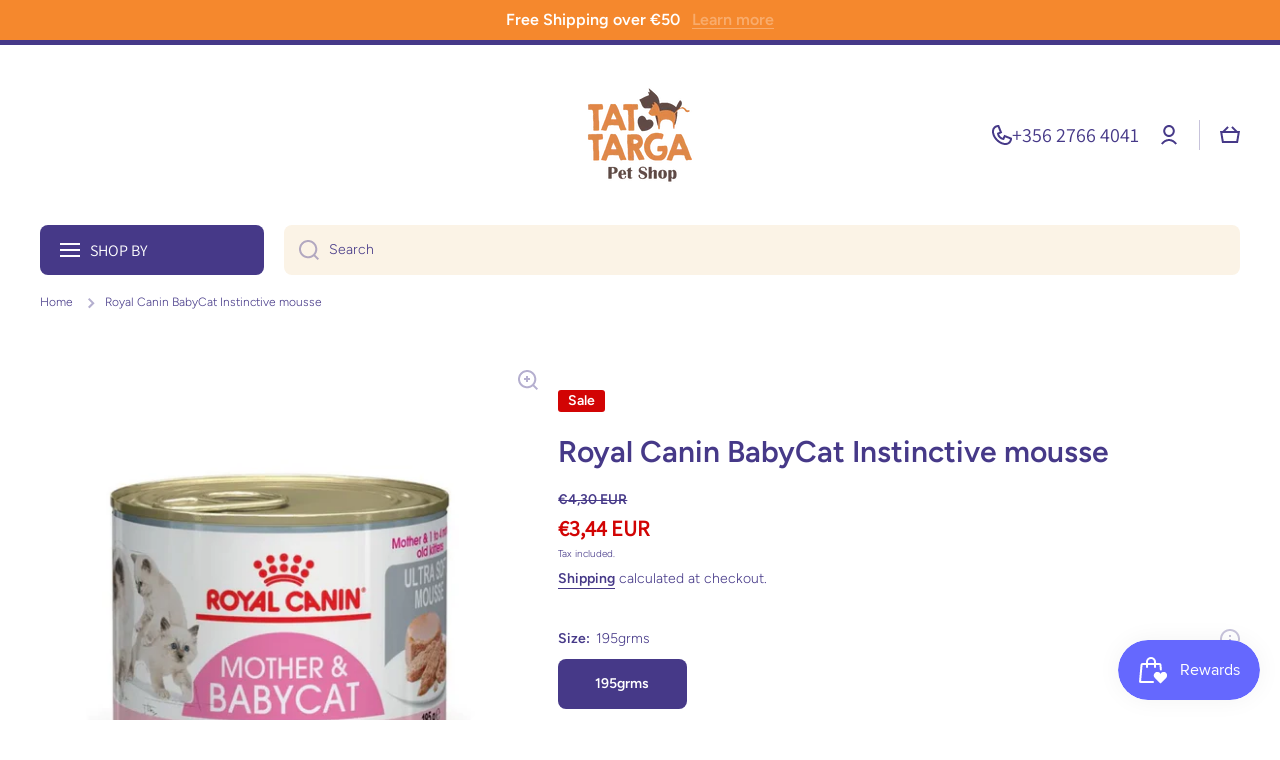

--- FILE ---
content_type: text/html; charset=utf-8
request_url: https://targapetshop.com/products/royal-canin-babycat-instinctive-mousse
body_size: 62211
content:
<!doctype html>
<html class="no-js" lang="en" data-role="main">
  <head>
    <meta charset="utf-8">
    <meta http-equiv="X-UA-Compatible" content="IE=edge">
    <meta name="viewport" content="width=device-width,initial-scale=1">
    <meta name="theme-color" content="">
    <link rel="canonical" href="https://targapetshop.com/products/royal-canin-babycat-instinctive-mousse">
    <link rel="preconnect" href="https://cdn.shopify.com" crossorigin><link rel="icon" type="image/png" href="//targapetshop.com/cdn/shop/files/Targa_Pet_Shop.png?crop=center&height=32&v=1613711943&width=32"><link rel="preconnect" href="https://fonts.shopifycdn.com" crossorigin><link rel="preconnect" href="https://fonts.shopifycdn.com" crossorigin><title>
      Royal Canin BabyCat Instinctive mousse
 &ndash; Tat-Targa Pet Shop</title>

    
      <meta name="description" content="Royal Canin BabyCat Instinctive mousse is available online with fast delivery at Targa Pet Shop. Come in and browse all of our available products available!">
    

    

<meta property="og:site_name" content="Tat-Targa Pet Shop">
<meta property="og:url" content="https://targapetshop.com/products/royal-canin-babycat-instinctive-mousse">
<meta property="og:title" content="Royal Canin BabyCat Instinctive mousse">
<meta property="og:type" content="product">
<meta property="og:description" content="Royal Canin BabyCat Instinctive mousse is available online with fast delivery at Targa Pet Shop. Come in and browse all of our available products available!"><meta property="og:image" content="http://targapetshop.com/cdn/shop/files/RoyalCaninMother_Babycat195g.png?v=1717234963">
  <meta property="og:image:secure_url" content="https://targapetshop.com/cdn/shop/files/RoyalCaninMother_Babycat195g.png?v=1717234963">
  <meta property="og:image:width" content="800">
  <meta property="og:image:height" content="800"><meta property="og:price:amount" content="3,44">
  <meta property="og:price:currency" content="EUR"><meta name="twitter:card" content="summary_large_image">
<meta name="twitter:title" content="Royal Canin BabyCat Instinctive mousse">
<meta name="twitter:description" content="Royal Canin BabyCat Instinctive mousse is available online with fast delivery at Targa Pet Shop. Come in and browse all of our available products available!">

    <script async crossorigin fetchpriority="high" src="/cdn/shopifycloud/importmap-polyfill/es-modules-shim.2.4.0.js"></script>
<script src="//targapetshop.com/cdn/shop/t/19/assets/constants.js?v=58251544750838685771765620029" defer="defer"></script>
    <script src="//targapetshop.com/cdn/shop/t/19/assets/pubsub.js?v=158357773527763999511765620030" defer="defer"></script>
    <script src="//targapetshop.com/cdn/shop/t/19/assets/global.js?v=87827154047546529161765620029" defer="defer"></script>
    
    <script>window.performance && window.performance.mark && window.performance.mark('shopify.content_for_header.start');</script><meta name="google-site-verification" content="L42RwGE480bd9SXYel_kd1FGgWHtROnIpBtf2OMWREI">
<meta id="shopify-digital-wallet" name="shopify-digital-wallet" content="/28632219727/digital_wallets/dialog">
<meta name="shopify-checkout-api-token" content="3c4d85ea383ada986ef026e37e42f5d7">
<meta id="in-context-paypal-metadata" data-shop-id="28632219727" data-venmo-supported="false" data-environment="production" data-locale="en_US" data-paypal-v4="true" data-currency="EUR">
<link rel="alternate" type="application/json+oembed" href="https://targapetshop.com/products/royal-canin-babycat-instinctive-mousse.oembed">
<script async="async" src="/checkouts/internal/preloads.js?locale=en-MT"></script>
<script id="shopify-features" type="application/json">{"accessToken":"3c4d85ea383ada986ef026e37e42f5d7","betas":["rich-media-storefront-analytics"],"domain":"targapetshop.com","predictiveSearch":true,"shopId":28632219727,"locale":"en"}</script>
<script>var Shopify = Shopify || {};
Shopify.shop = "targapetstore1.myshopify.com";
Shopify.locale = "en";
Shopify.currency = {"active":"EUR","rate":"1.0"};
Shopify.country = "MT";
Shopify.theme = {"name":"Updated copy of New Theme","id":185419891021,"schema_name":"Minion","schema_version":"4.1.0","theme_store_id":1571,"role":"main"};
Shopify.theme.handle = "null";
Shopify.theme.style = {"id":null,"handle":null};
Shopify.cdnHost = "targapetshop.com/cdn";
Shopify.routes = Shopify.routes || {};
Shopify.routes.root = "/";</script>
<script type="module">!function(o){(o.Shopify=o.Shopify||{}).modules=!0}(window);</script>
<script>!function(o){function n(){var o=[];function n(){o.push(Array.prototype.slice.apply(arguments))}return n.q=o,n}var t=o.Shopify=o.Shopify||{};t.loadFeatures=n(),t.autoloadFeatures=n()}(window);</script>
<script id="shop-js-analytics" type="application/json">{"pageType":"product"}</script>
<script defer="defer" async type="module" src="//targapetshop.com/cdn/shopifycloud/shop-js/modules/v2/client.init-shop-cart-sync_C5BV16lS.en.esm.js"></script>
<script defer="defer" async type="module" src="//targapetshop.com/cdn/shopifycloud/shop-js/modules/v2/chunk.common_CygWptCX.esm.js"></script>
<script type="module">
  await import("//targapetshop.com/cdn/shopifycloud/shop-js/modules/v2/client.init-shop-cart-sync_C5BV16lS.en.esm.js");
await import("//targapetshop.com/cdn/shopifycloud/shop-js/modules/v2/chunk.common_CygWptCX.esm.js");

  window.Shopify.SignInWithShop?.initShopCartSync?.({"fedCMEnabled":true,"windoidEnabled":true});

</script>
<script>(function() {
  var isLoaded = false;
  function asyncLoad() {
    if (isLoaded) return;
    isLoaded = true;
    var urls = ["https:\/\/cdn-loyalty.yotpo.com\/loader\/khUNkVrV4N4enNuunC8fZQ.js?shop=targapetstore1.myshopify.com","https:\/\/cdn-bundler.nice-team.net\/app\/js\/bundler.js?shop=targapetstore1.myshopify.com"];
    for (var i = 0; i < urls.length; i++) {
      var s = document.createElement('script');
      s.type = 'text/javascript';
      s.async = true;
      s.src = urls[i];
      var x = document.getElementsByTagName('script')[0];
      x.parentNode.insertBefore(s, x);
    }
  };
  if(window.attachEvent) {
    window.attachEvent('onload', asyncLoad);
  } else {
    window.addEventListener('load', asyncLoad, false);
  }
})();</script>
<script id="__st">var __st={"a":28632219727,"offset":3600,"reqid":"f80cf445-8591-405b-9656-671d375c12f9-1768728318","pageurl":"targapetshop.com\/products\/royal-canin-babycat-instinctive-mousse","u":"380f993fdf5a","p":"product","rtyp":"product","rid":4547393683535};</script>
<script>window.ShopifyPaypalV4VisibilityTracking = true;</script>
<script id="captcha-bootstrap">!function(){'use strict';const t='contact',e='account',n='new_comment',o=[[t,t],['blogs',n],['comments',n],[t,'customer']],c=[[e,'customer_login'],[e,'guest_login'],[e,'recover_customer_password'],[e,'create_customer']],r=t=>t.map((([t,e])=>`form[action*='/${t}']:not([data-nocaptcha='true']) input[name='form_type'][value='${e}']`)).join(','),a=t=>()=>t?[...document.querySelectorAll(t)].map((t=>t.form)):[];function s(){const t=[...o],e=r(t);return a(e)}const i='password',u='form_key',d=['recaptcha-v3-token','g-recaptcha-response','h-captcha-response',i],f=()=>{try{return window.sessionStorage}catch{return}},m='__shopify_v',_=t=>t.elements[u];function p(t,e,n=!1){try{const o=window.sessionStorage,c=JSON.parse(o.getItem(e)),{data:r}=function(t){const{data:e,action:n}=t;return t[m]||n?{data:e,action:n}:{data:t,action:n}}(c);for(const[e,n]of Object.entries(r))t.elements[e]&&(t.elements[e].value=n);n&&o.removeItem(e)}catch(o){console.error('form repopulation failed',{error:o})}}const l='form_type',E='cptcha';function T(t){t.dataset[E]=!0}const w=window,h=w.document,L='Shopify',v='ce_forms',y='captcha';let A=!1;((t,e)=>{const n=(g='f06e6c50-85a8-45c8-87d0-21a2b65856fe',I='https://cdn.shopify.com/shopifycloud/storefront-forms-hcaptcha/ce_storefront_forms_captcha_hcaptcha.v1.5.2.iife.js',D={infoText:'Protected by hCaptcha',privacyText:'Privacy',termsText:'Terms'},(t,e,n)=>{const o=w[L][v],c=o.bindForm;if(c)return c(t,g,e,D).then(n);var r;o.q.push([[t,g,e,D],n]),r=I,A||(h.body.append(Object.assign(h.createElement('script'),{id:'captcha-provider',async:!0,src:r})),A=!0)});var g,I,D;w[L]=w[L]||{},w[L][v]=w[L][v]||{},w[L][v].q=[],w[L][y]=w[L][y]||{},w[L][y].protect=function(t,e){n(t,void 0,e),T(t)},Object.freeze(w[L][y]),function(t,e,n,w,h,L){const[v,y,A,g]=function(t,e,n){const i=e?o:[],u=t?c:[],d=[...i,...u],f=r(d),m=r(i),_=r(d.filter((([t,e])=>n.includes(e))));return[a(f),a(m),a(_),s()]}(w,h,L),I=t=>{const e=t.target;return e instanceof HTMLFormElement?e:e&&e.form},D=t=>v().includes(t);t.addEventListener('submit',(t=>{const e=I(t);if(!e)return;const n=D(e)&&!e.dataset.hcaptchaBound&&!e.dataset.recaptchaBound,o=_(e),c=g().includes(e)&&(!o||!o.value);(n||c)&&t.preventDefault(),c&&!n&&(function(t){try{if(!f())return;!function(t){const e=f();if(!e)return;const n=_(t);if(!n)return;const o=n.value;o&&e.removeItem(o)}(t);const e=Array.from(Array(32),(()=>Math.random().toString(36)[2])).join('');!function(t,e){_(t)||t.append(Object.assign(document.createElement('input'),{type:'hidden',name:u})),t.elements[u].value=e}(t,e),function(t,e){const n=f();if(!n)return;const o=[...t.querySelectorAll(`input[type='${i}']`)].map((({name:t})=>t)),c=[...d,...o],r={};for(const[a,s]of new FormData(t).entries())c.includes(a)||(r[a]=s);n.setItem(e,JSON.stringify({[m]:1,action:t.action,data:r}))}(t,e)}catch(e){console.error('failed to persist form',e)}}(e),e.submit())}));const S=(t,e)=>{t&&!t.dataset[E]&&(n(t,e.some((e=>e===t))),T(t))};for(const o of['focusin','change'])t.addEventListener(o,(t=>{const e=I(t);D(e)&&S(e,y())}));const B=e.get('form_key'),M=e.get(l),P=B&&M;t.addEventListener('DOMContentLoaded',(()=>{const t=y();if(P)for(const e of t)e.elements[l].value===M&&p(e,B);[...new Set([...A(),...v().filter((t=>'true'===t.dataset.shopifyCaptcha))])].forEach((e=>S(e,t)))}))}(h,new URLSearchParams(w.location.search),n,t,e,['guest_login'])})(!0,!0)}();</script>
<script integrity="sha256-4kQ18oKyAcykRKYeNunJcIwy7WH5gtpwJnB7kiuLZ1E=" data-source-attribution="shopify.loadfeatures" defer="defer" src="//targapetshop.com/cdn/shopifycloud/storefront/assets/storefront/load_feature-a0a9edcb.js" crossorigin="anonymous"></script>
<script data-source-attribution="shopify.dynamic_checkout.dynamic.init">var Shopify=Shopify||{};Shopify.PaymentButton=Shopify.PaymentButton||{isStorefrontPortableWallets:!0,init:function(){window.Shopify.PaymentButton.init=function(){};var t=document.createElement("script");t.src="https://targapetshop.com/cdn/shopifycloud/portable-wallets/latest/portable-wallets.en.js",t.type="module",document.head.appendChild(t)}};
</script>
<script data-source-attribution="shopify.dynamic_checkout.buyer_consent">
  function portableWalletsHideBuyerConsent(e){var t=document.getElementById("shopify-buyer-consent"),n=document.getElementById("shopify-subscription-policy-button");t&&n&&(t.classList.add("hidden"),t.setAttribute("aria-hidden","true"),n.removeEventListener("click",e))}function portableWalletsShowBuyerConsent(e){var t=document.getElementById("shopify-buyer-consent"),n=document.getElementById("shopify-subscription-policy-button");t&&n&&(t.classList.remove("hidden"),t.removeAttribute("aria-hidden"),n.addEventListener("click",e))}window.Shopify?.PaymentButton&&(window.Shopify.PaymentButton.hideBuyerConsent=portableWalletsHideBuyerConsent,window.Shopify.PaymentButton.showBuyerConsent=portableWalletsShowBuyerConsent);
</script>
<script>
  function portableWalletsCleanup(e){e&&e.src&&console.error("Failed to load portable wallets script "+e.src);var t=document.querySelectorAll("shopify-accelerated-checkout .shopify-payment-button__skeleton, shopify-accelerated-checkout-cart .wallet-cart-button__skeleton"),e=document.getElementById("shopify-buyer-consent");for(let e=0;e<t.length;e++)t[e].remove();e&&e.remove()}function portableWalletsNotLoadedAsModule(e){e instanceof ErrorEvent&&"string"==typeof e.message&&e.message.includes("import.meta")&&"string"==typeof e.filename&&e.filename.includes("portable-wallets")&&(window.removeEventListener("error",portableWalletsNotLoadedAsModule),window.Shopify.PaymentButton.failedToLoad=e,"loading"===document.readyState?document.addEventListener("DOMContentLoaded",window.Shopify.PaymentButton.init):window.Shopify.PaymentButton.init())}window.addEventListener("error",portableWalletsNotLoadedAsModule);
</script>

<script type="module" src="https://targapetshop.com/cdn/shopifycloud/portable-wallets/latest/portable-wallets.en.js" onError="portableWalletsCleanup(this)" crossorigin="anonymous"></script>
<script nomodule>
  document.addEventListener("DOMContentLoaded", portableWalletsCleanup);
</script>

<link id="shopify-accelerated-checkout-styles" rel="stylesheet" media="screen" href="https://targapetshop.com/cdn/shopifycloud/portable-wallets/latest/accelerated-checkout-backwards-compat.css" crossorigin="anonymous">
<style id="shopify-accelerated-checkout-cart">
        #shopify-buyer-consent {
  margin-top: 1em;
  display: inline-block;
  width: 100%;
}

#shopify-buyer-consent.hidden {
  display: none;
}

#shopify-subscription-policy-button {
  background: none;
  border: none;
  padding: 0;
  text-decoration: underline;
  font-size: inherit;
  cursor: pointer;
}

#shopify-subscription-policy-button::before {
  box-shadow: none;
}

      </style>
<script id="sections-script" data-sections="main-product,footer" defer="defer" src="//targapetshop.com/cdn/shop/t/19/compiled_assets/scripts.js?v=20357"></script>
<script>window.performance && window.performance.mark && window.performance.mark('shopify.content_for_header.end');</script>

    
    <style data-shopify>    
      @font-face {
  font-family: Figtree;
  font-weight: 300;
  font-style: normal;
  font-display: swap;
  src: url("//targapetshop.com/cdn/fonts/figtree/figtree_n3.e4cc0323f8b9feb279bf6ced9d868d88ce80289f.woff2") format("woff2"),
       url("//targapetshop.com/cdn/fonts/figtree/figtree_n3.db79ac3fb83d054d99bd79fccf8e8782b5cf449e.woff") format("woff");
}

@font-face {
  font-family: Figtree;
  font-weight: 600;
  font-style: normal;
  font-display: swap;
  src: url("//targapetshop.com/cdn/fonts/figtree/figtree_n6.9d1ea52bb49a0a86cfd1b0383d00f83d3fcc14de.woff2") format("woff2"),
       url("//targapetshop.com/cdn/fonts/figtree/figtree_n6.f0fcdea525a0e47b2ae4ab645832a8e8a96d31d3.woff") format("woff");
}

@font-face {
  font-family: Figtree;
  font-weight: 300;
  font-style: italic;
  font-display: swap;
  src: url("//targapetshop.com/cdn/fonts/figtree/figtree_i3.914abbe7a583759f0a18bf02652c9ee1f4bb1c6d.woff2") format("woff2"),
       url("//targapetshop.com/cdn/fonts/figtree/figtree_i3.3d7354f07ddb3c61082efcb69896c65d6c00d9fa.woff") format("woff");
}

      @font-face {
  font-family: Figtree;
  font-weight: 600;
  font-style: italic;
  font-display: swap;
  src: url("//targapetshop.com/cdn/fonts/figtree/figtree_i6.702baae75738b446cfbed6ac0d60cab7b21e61ba.woff2") format("woff2"),
       url("//targapetshop.com/cdn/fonts/figtree/figtree_i6.6b8dc40d16c9905d29525156e284509f871ce8f9.woff") format("woff");
}

      @font-face {
  font-family: Figtree;
  font-weight: 600;
  font-style: normal;
  font-display: swap;
  src: url("//targapetshop.com/cdn/fonts/figtree/figtree_n6.9d1ea52bb49a0a86cfd1b0383d00f83d3fcc14de.woff2") format("woff2"),
       url("//targapetshop.com/cdn/fonts/figtree/figtree_n6.f0fcdea525a0e47b2ae4ab645832a8e8a96d31d3.woff") format("woff");
}

      @font-face {
  font-family: Assistant;
  font-weight: 400;
  font-style: normal;
  font-display: swap;
  src: url("//targapetshop.com/cdn/fonts/assistant/assistant_n4.9120912a469cad1cc292572851508ca49d12e768.woff2") format("woff2"),
       url("//targapetshop.com/cdn/fonts/assistant/assistant_n4.6e9875ce64e0fefcd3f4446b7ec9036b3ddd2985.woff") format("woff");
}

    
      :root {
    	--duration-short: .2s;
        --duration-medium: .3s;
    	--duration-large: .5s;
    	--animation-bezier: ease;
    	--zoom-animation-bezier: cubic-bezier(.15,.75,.5,1);
    
        --animation-type: cubic-bezier(0, 0, 0.3, 1);
        --animation-time: .5s;

        --product-thumbnail_move-up: 0.35s;
        --product-thumbnail_move-up_type: linear;
        --product-thumbnail-button_opacity_hover: 0.15s;
        --product-thumbnail-button_opacity_over: 0.3s;
        --product-thumbnail-button_opacity_type: linear;
        --product-thumbnail-button_move: 0.35s;
        --product-thumbnail-button_move_type: linear;

        --font-heading-family: Figtree, sans-serif;
        --font-heading-style: normal;
        --font-heading-weight: 600;
        --font-heading-family-2: Assistant, sans-serif;
        --font-heading-style-2: normal;
        --font-heading-weight-2: 400;
    
        --font-body-family: Figtree, sans-serif;
        --font-body-style: normal;
        --font-body-weight: 300;
        --font-body-bold-weight: 600;
        --font-button-weight: 600;
    
    	  --font-heading-scale: 1.0;
        --font-heading-scale-2: 1.0;
        --font-body-scale: 1.0;
    
        --font-body-size: calc(16px * var(--font-body-scale));
        --font-body-line-height: 130%;
        --font-body2-size: calc(14px * var(--font-body-scale));
        --font-body2-line-height: 130%;
        --font-body3-size: calc(12px * var(--font-body-scale));
        --font-body3-line-height: 130%;
        --font-body4-size: calc(10px * var(--font-body-scale));
        --font-body4-line-height: 130%;

        --color-body-background: #ffffff;
        --color-secondary-background: #fbf3e6;
      	--color-section-background: var(--color-secondary-background);--color-simple-dropdown: #ffffff;
        --color-vertical-menu-dropdown: #ffffff;

        --color-base:#463988;
    	  --color-base-rgb: 70, 57, 136;
        --color-accent:#c6bdfc;
        --color-subheading: var(--color-accent);
        --color-text-link:#f5882d;

        --color-price: #463988;
        --color-old-price: #d20404;
        --color-lines-borders: rgba(70, 57, 136, 0.3);
        --color-input-background: #fbf3e6;
        --color-input-text: #463988;
        --color-input-background-active: var(--color-body-background);
        --opacity-icons: 0.4;

    	  --mobile-focus-color: rgba(70, 57, 136, 0.04);

    	  --shadow: 0px 4px 20px rgba(22, 19, 69, 0.13);
        --card-price-size: calc(16px * var(--font-heading-scale));--auto-text-color-button-light:#ffffff;
    	--auto-text-color-button-dark:var(--color-base);
    	--auto-input-color-active-border-light: rgba(255,255,255,0.3);
    	--auto-input-color-active-border-dark:rgba(var(--color-base-rgb),0.3);--auto-text-color-input-light:#ffffff;
    	--auto-text-color-input-dark:var(--color-input-text);--auto-text-color-accent: 
var(--color-base)
;--auto-text-color--with-base-color: #ffffff;--radius: 8px;
    	--radius-input: 8px;
    	--radius-button: 8px;
    	--radius-badge:3px;
    	--radius-checkbox:4px;
        --radius-menu: 8px;

        --color-badge-1:#d20404;--color-badge-1-text: var(--auto-text-color-button-light);--color-badge-2:#f5882d;--color-badge-2-text: var(--auto-text-color-button-dark);--color-badge-3:#463988;--color-badge-3-text: var(--auto-text-color-button-light);--color-free-delivery-bar: #99D5CF;
      
    	--color-error: #d20404;
    
        --form_field-height: 50px;
        
        --page-width: 1300px;
        --page-padding: 20px;
        --page-padding-tablet: 20px;
        --page-padding-phone: 20px;

        --sections-top-spacing:100px;
    	--sections-top-spacing-mobile:80px;
		--sections-top-spacing--medium:80px;
    	--sections-top-spacing--medium-mobile:60px;
		--sections-top-spacing--small:40px;
    	--sections-top-spacing--small-mobile:40px;

        --padding1: 10px;
        --padding2: 20px;
        --padding3: 30px;
        --padding4: 40px;
    	--padding5: 60px;
        --padding-auto: 20px;
      }

      *,
      *::before,
      *::after {
      	box-sizing: border-box;
      }
      html {
        box-sizing: border-box;
        height: 100%;
     	-webkit-tap-highlight-color: transparent;
    	scroll-behavior: smooth;
      }
      body {
        display: grid;
        grid-template-rows: auto auto 1fr auto;
        grid-template-columns: 100%;
        min-height: 100%;
        margin: 0;
        font-size: var(--font-body-size);
        line-height: var(--font-body-line-height);
        color: var(--color-base);
    	background: var(--color-body-background);
        font-family: var(--font-body-family);
        font-style: var(--font-body-style);
        font-weight: var(--font-body-weight);
        -webkit-text-size-adjust: none;
    	text-size-adjust: none;
    	overflow-x: hidden;
      }.btn,
      .btn-color{
        --background: var(--color-accent);--color: var(--auto-text-color-button-dark);
    	--fill: var(--auto-text-color-button-dark);}.btn--secondary{
        --background: var(--color-base);--color: var(--auto-text-color-button-light);
    	--fill: var(--auto-text-color-button-light);}.btn.checkout-button-color,
      .btn.product-form__submit,
      .btn.btn--add-to-cart{
        --background: #009688;--color: var(--auto-text-color-button-light);
    	--fill: var(--auto-text-color-button-light);}.btn.btn-quickview-color{
        --background: #FFFFFF;--color: var(--auto-text-color-button-dark);
    	--fill: var(--auto-text-color-button-dark);}

      
    
    .visually-hidden {
      position: absolute!important;
      overflow: hidden;
      margin: -1px;
      border: 0;
      clip: rect(0 0 0 0);
      word-wrap: normal!important;
    }
    .visually-hidden:not(:focus),
    .visually-hidden:not(:focus-visible){
      width: 1px;
      height: 1px;
      padding: 0;
    }
    .announcement-bar{
      opacity:0;
    }
    .popup-modal{
      display: none;
    }.js #MainContent{
      opacity:0;
      transition: opacity 1s var(--animation-bezier);
    }
    .js.dom-loaded #MainContent{
      opacity:1;
    }</style>

    <link href="//targapetshop.com/cdn/shop/t/19/assets/base.css?v=13293566689541267061765621788" rel="stylesheet" type="text/css" media="all" />
    
<link rel="preload" as="font" href="//targapetshop.com/cdn/fonts/figtree/figtree_n3.e4cc0323f8b9feb279bf6ced9d868d88ce80289f.woff2" type="font/woff2" crossorigin><link rel="preload" as="font" href="//targapetshop.com/cdn/fonts/figtree/figtree_n6.9d1ea52bb49a0a86cfd1b0383d00f83d3fcc14de.woff2" type="font/woff2" crossorigin><link rel="preload" as="font" href="//targapetshop.com/cdn/fonts/assistant/assistant_n4.9120912a469cad1cc292572851508ca49d12e768.woff2" type="font/woff2" crossorigin><link rel="stylesheet" href="//targapetshop.com/cdn/shop/t/19/assets/component-predictive-search.css?v=94864108147250248381765620029" media="print" onload="this.media='all'"><script>
      document.documentElement.className = document.documentElement.className.replace('no-js', 'js');
      if (Shopify.designMode) {
        document.documentElement.classList.add('shopify-design-mode');
      }
      document.addEventListener("DOMContentLoaded", function(event) {
        document.documentElement.classList.add('dom-loaded');
        setTimeout(function(){document.querySelector('footer').classList.add('footer-loaded')}, 700);
      });
    </script>

    <script type="importmap">
      {
        "imports": {
          "@theme/module-count-up": "//targapetshop.com/cdn/shop/t/19/assets/module-count-up.js?v=145688113582371974871765620030",
          "@theme/countUp": "//targapetshop.com/cdn/shop/t/19/assets/countUp.min.js?v=126911781188379878681765620029"
        }
      }
    </script>
  <script src="https://cdn.shopify.com/extensions/cfc76123-b24f-4e9a-a1dc-585518796af7/forms-2294/assets/shopify-forms-loader.js" type="text/javascript" defer="defer"></script>
<script src="https://cdn.shopify.com/extensions/019bc7e9-d98c-71e0-bb25-69de9349bf29/smile-io-266/assets/smile-loader.js" type="text/javascript" defer="defer"></script>
<link href="https://monorail-edge.shopifysvc.com" rel="dns-prefetch">
<script>(function(){if ("sendBeacon" in navigator && "performance" in window) {try {var session_token_from_headers = performance.getEntriesByType('navigation')[0].serverTiming.find(x => x.name == '_s').description;} catch {var session_token_from_headers = undefined;}var session_cookie_matches = document.cookie.match(/_shopify_s=([^;]*)/);var session_token_from_cookie = session_cookie_matches && session_cookie_matches.length === 2 ? session_cookie_matches[1] : "";var session_token = session_token_from_headers || session_token_from_cookie || "";function handle_abandonment_event(e) {var entries = performance.getEntries().filter(function(entry) {return /monorail-edge.shopifysvc.com/.test(entry.name);});if (!window.abandonment_tracked && entries.length === 0) {window.abandonment_tracked = true;var currentMs = Date.now();var navigation_start = performance.timing.navigationStart;var payload = {shop_id: 28632219727,url: window.location.href,navigation_start,duration: currentMs - navigation_start,session_token,page_type: "product"};window.navigator.sendBeacon("https://monorail-edge.shopifysvc.com/v1/produce", JSON.stringify({schema_id: "online_store_buyer_site_abandonment/1.1",payload: payload,metadata: {event_created_at_ms: currentMs,event_sent_at_ms: currentMs}}));}}window.addEventListener('pagehide', handle_abandonment_event);}}());</script>
<script id="web-pixels-manager-setup">(function e(e,d,r,n,o){if(void 0===o&&(o={}),!Boolean(null===(a=null===(i=window.Shopify)||void 0===i?void 0:i.analytics)||void 0===a?void 0:a.replayQueue)){var i,a;window.Shopify=window.Shopify||{};var t=window.Shopify;t.analytics=t.analytics||{};var s=t.analytics;s.replayQueue=[],s.publish=function(e,d,r){return s.replayQueue.push([e,d,r]),!0};try{self.performance.mark("wpm:start")}catch(e){}var l=function(){var e={modern:/Edge?\/(1{2}[4-9]|1[2-9]\d|[2-9]\d{2}|\d{4,})\.\d+(\.\d+|)|Firefox\/(1{2}[4-9]|1[2-9]\d|[2-9]\d{2}|\d{4,})\.\d+(\.\d+|)|Chrom(ium|e)\/(9{2}|\d{3,})\.\d+(\.\d+|)|(Maci|X1{2}).+ Version\/(15\.\d+|(1[6-9]|[2-9]\d|\d{3,})\.\d+)([,.]\d+|)( \(\w+\)|)( Mobile\/\w+|) Safari\/|Chrome.+OPR\/(9{2}|\d{3,})\.\d+\.\d+|(CPU[ +]OS|iPhone[ +]OS|CPU[ +]iPhone|CPU IPhone OS|CPU iPad OS)[ +]+(15[._]\d+|(1[6-9]|[2-9]\d|\d{3,})[._]\d+)([._]\d+|)|Android:?[ /-](13[3-9]|1[4-9]\d|[2-9]\d{2}|\d{4,})(\.\d+|)(\.\d+|)|Android.+Firefox\/(13[5-9]|1[4-9]\d|[2-9]\d{2}|\d{4,})\.\d+(\.\d+|)|Android.+Chrom(ium|e)\/(13[3-9]|1[4-9]\d|[2-9]\d{2}|\d{4,})\.\d+(\.\d+|)|SamsungBrowser\/([2-9]\d|\d{3,})\.\d+/,legacy:/Edge?\/(1[6-9]|[2-9]\d|\d{3,})\.\d+(\.\d+|)|Firefox\/(5[4-9]|[6-9]\d|\d{3,})\.\d+(\.\d+|)|Chrom(ium|e)\/(5[1-9]|[6-9]\d|\d{3,})\.\d+(\.\d+|)([\d.]+$|.*Safari\/(?![\d.]+ Edge\/[\d.]+$))|(Maci|X1{2}).+ Version\/(10\.\d+|(1[1-9]|[2-9]\d|\d{3,})\.\d+)([,.]\d+|)( \(\w+\)|)( Mobile\/\w+|) Safari\/|Chrome.+OPR\/(3[89]|[4-9]\d|\d{3,})\.\d+\.\d+|(CPU[ +]OS|iPhone[ +]OS|CPU[ +]iPhone|CPU IPhone OS|CPU iPad OS)[ +]+(10[._]\d+|(1[1-9]|[2-9]\d|\d{3,})[._]\d+)([._]\d+|)|Android:?[ /-](13[3-9]|1[4-9]\d|[2-9]\d{2}|\d{4,})(\.\d+|)(\.\d+|)|Mobile Safari.+OPR\/([89]\d|\d{3,})\.\d+\.\d+|Android.+Firefox\/(13[5-9]|1[4-9]\d|[2-9]\d{2}|\d{4,})\.\d+(\.\d+|)|Android.+Chrom(ium|e)\/(13[3-9]|1[4-9]\d|[2-9]\d{2}|\d{4,})\.\d+(\.\d+|)|Android.+(UC? ?Browser|UCWEB|U3)[ /]?(15\.([5-9]|\d{2,})|(1[6-9]|[2-9]\d|\d{3,})\.\d+)\.\d+|SamsungBrowser\/(5\.\d+|([6-9]|\d{2,})\.\d+)|Android.+MQ{2}Browser\/(14(\.(9|\d{2,})|)|(1[5-9]|[2-9]\d|\d{3,})(\.\d+|))(\.\d+|)|K[Aa][Ii]OS\/(3\.\d+|([4-9]|\d{2,})\.\d+)(\.\d+|)/},d=e.modern,r=e.legacy,n=navigator.userAgent;return n.match(d)?"modern":n.match(r)?"legacy":"unknown"}(),u="modern"===l?"modern":"legacy",c=(null!=n?n:{modern:"",legacy:""})[u],f=function(e){return[e.baseUrl,"/wpm","/b",e.hashVersion,"modern"===e.buildTarget?"m":"l",".js"].join("")}({baseUrl:d,hashVersion:r,buildTarget:u}),m=function(e){var d=e.version,r=e.bundleTarget,n=e.surface,o=e.pageUrl,i=e.monorailEndpoint;return{emit:function(e){var a=e.status,t=e.errorMsg,s=(new Date).getTime(),l=JSON.stringify({metadata:{event_sent_at_ms:s},events:[{schema_id:"web_pixels_manager_load/3.1",payload:{version:d,bundle_target:r,page_url:o,status:a,surface:n,error_msg:t},metadata:{event_created_at_ms:s}}]});if(!i)return console&&console.warn&&console.warn("[Web Pixels Manager] No Monorail endpoint provided, skipping logging."),!1;try{return self.navigator.sendBeacon.bind(self.navigator)(i,l)}catch(e){}var u=new XMLHttpRequest;try{return u.open("POST",i,!0),u.setRequestHeader("Content-Type","text/plain"),u.send(l),!0}catch(e){return console&&console.warn&&console.warn("[Web Pixels Manager] Got an unhandled error while logging to Monorail."),!1}}}}({version:r,bundleTarget:l,surface:e.surface,pageUrl:self.location.href,monorailEndpoint:e.monorailEndpoint});try{o.browserTarget=l,function(e){var d=e.src,r=e.async,n=void 0===r||r,o=e.onload,i=e.onerror,a=e.sri,t=e.scriptDataAttributes,s=void 0===t?{}:t,l=document.createElement("script"),u=document.querySelector("head"),c=document.querySelector("body");if(l.async=n,l.src=d,a&&(l.integrity=a,l.crossOrigin="anonymous"),s)for(var f in s)if(Object.prototype.hasOwnProperty.call(s,f))try{l.dataset[f]=s[f]}catch(e){}if(o&&l.addEventListener("load",o),i&&l.addEventListener("error",i),u)u.appendChild(l);else{if(!c)throw new Error("Did not find a head or body element to append the script");c.appendChild(l)}}({src:f,async:!0,onload:function(){if(!function(){var e,d;return Boolean(null===(d=null===(e=window.Shopify)||void 0===e?void 0:e.analytics)||void 0===d?void 0:d.initialized)}()){var d=window.webPixelsManager.init(e)||void 0;if(d){var r=window.Shopify.analytics;r.replayQueue.forEach((function(e){var r=e[0],n=e[1],o=e[2];d.publishCustomEvent(r,n,o)})),r.replayQueue=[],r.publish=d.publishCustomEvent,r.visitor=d.visitor,r.initialized=!0}}},onerror:function(){return m.emit({status:"failed",errorMsg:"".concat(f," has failed to load")})},sri:function(e){var d=/^sha384-[A-Za-z0-9+/=]+$/;return"string"==typeof e&&d.test(e)}(c)?c:"",scriptDataAttributes:o}),m.emit({status:"loading"})}catch(e){m.emit({status:"failed",errorMsg:(null==e?void 0:e.message)||"Unknown error"})}}})({shopId: 28632219727,storefrontBaseUrl: "https://targapetshop.com",extensionsBaseUrl: "https://extensions.shopifycdn.com/cdn/shopifycloud/web-pixels-manager",monorailEndpoint: "https://monorail-edge.shopifysvc.com/unstable/produce_batch",surface: "storefront-renderer",enabledBetaFlags: ["2dca8a86"],webPixelsConfigList: [{"id":"912425293","configuration":"{\"config\":\"{\\\"pixel_id\\\":\\\"G-WTP483BPX2\\\",\\\"target_country\\\":\\\"IT\\\",\\\"gtag_events\\\":[{\\\"type\\\":\\\"search\\\",\\\"action_label\\\":[\\\"G-WTP483BPX2\\\",\\\"AW-879375641\\\/VHwFCIWPp9QBEJnqqKMD\\\"]},{\\\"type\\\":\\\"begin_checkout\\\",\\\"action_label\\\":[\\\"G-WTP483BPX2\\\",\\\"AW-879375641\\\/MPKyCIKPp9QBEJnqqKMD\\\"]},{\\\"type\\\":\\\"view_item\\\",\\\"action_label\\\":[\\\"G-WTP483BPX2\\\",\\\"AW-879375641\\\/isW4CPyOp9QBEJnqqKMD\\\",\\\"MC-3DJ0HQQJSK\\\"]},{\\\"type\\\":\\\"purchase\\\",\\\"action_label\\\":[\\\"G-WTP483BPX2\\\",\\\"AW-879375641\\\/MWmgCPmOp9QBEJnqqKMD\\\",\\\"MC-3DJ0HQQJSK\\\"]},{\\\"type\\\":\\\"page_view\\\",\\\"action_label\\\":[\\\"G-WTP483BPX2\\\",\\\"AW-879375641\\\/nperCPaOp9QBEJnqqKMD\\\",\\\"MC-3DJ0HQQJSK\\\"]},{\\\"type\\\":\\\"add_payment_info\\\",\\\"action_label\\\":[\\\"G-WTP483BPX2\\\",\\\"AW-879375641\\\/ut1ZCIiPp9QBEJnqqKMD\\\"]},{\\\"type\\\":\\\"add_to_cart\\\",\\\"action_label\\\":[\\\"G-WTP483BPX2\\\",\\\"AW-879375641\\\/uu_YCP-Op9QBEJnqqKMD\\\"]}],\\\"enable_monitoring_mode\\\":false}\"}","eventPayloadVersion":"v1","runtimeContext":"OPEN","scriptVersion":"b2a88bafab3e21179ed38636efcd8a93","type":"APP","apiClientId":1780363,"privacyPurposes":[],"dataSharingAdjustments":{"protectedCustomerApprovalScopes":["read_customer_address","read_customer_email","read_customer_name","read_customer_personal_data","read_customer_phone"]}},{"id":"403243341","configuration":"{\"pixel_id\":\"1627024954476517\",\"pixel_type\":\"facebook_pixel\",\"metaapp_system_user_token\":\"-\"}","eventPayloadVersion":"v1","runtimeContext":"OPEN","scriptVersion":"ca16bc87fe92b6042fbaa3acc2fbdaa6","type":"APP","apiClientId":2329312,"privacyPurposes":["ANALYTICS","MARKETING","SALE_OF_DATA"],"dataSharingAdjustments":{"protectedCustomerApprovalScopes":["read_customer_address","read_customer_email","read_customer_name","read_customer_personal_data","read_customer_phone"]}},{"id":"108167501","configuration":"{\"measurementIds\":\"G-WTP483BPX2,G-WTP483BPX2\"}","eventPayloadVersion":"v1","runtimeContext":"STRICT","scriptVersion":"7aaae93c56736e9df275e05ad7cdcadf","type":"APP","apiClientId":3542712321,"privacyPurposes":["ANALYTICS","MARKETING","SALE_OF_DATA"],"dataSharingAdjustments":{"protectedCustomerApprovalScopes":["read_customer_address","read_customer_email","read_customer_name","read_customer_personal_data","read_customer_phone"]}},{"id":"156631373","eventPayloadVersion":"v1","runtimeContext":"LAX","scriptVersion":"1","type":"CUSTOM","privacyPurposes":["MARKETING"],"name":"Meta pixel (migrated)"},{"id":"shopify-app-pixel","configuration":"{}","eventPayloadVersion":"v1","runtimeContext":"STRICT","scriptVersion":"0450","apiClientId":"shopify-pixel","type":"APP","privacyPurposes":["ANALYTICS","MARKETING"]},{"id":"shopify-custom-pixel","eventPayloadVersion":"v1","runtimeContext":"LAX","scriptVersion":"0450","apiClientId":"shopify-pixel","type":"CUSTOM","privacyPurposes":["ANALYTICS","MARKETING"]}],isMerchantRequest: false,initData: {"shop":{"name":"Tat-Targa Pet Shop","paymentSettings":{"currencyCode":"EUR"},"myshopifyDomain":"targapetstore1.myshopify.com","countryCode":"MT","storefrontUrl":"https:\/\/targapetshop.com"},"customer":null,"cart":null,"checkout":null,"productVariants":[{"price":{"amount":3.44,"currencyCode":"EUR"},"product":{"title":"Royal Canin BabyCat Instinctive mousse","vendor":"Borg Cardona Ltd.","id":"4547393683535","untranslatedTitle":"Royal Canin BabyCat Instinctive mousse","url":"\/products\/royal-canin-babycat-instinctive-mousse","type":"Cat Food"},"id":"32007338426447","image":{"src":"\/\/targapetshop.com\/cdn\/shop\/files\/RoyalCaninMother_Babycat195g.png?v=1717234963"},"sku":"9003579311660","title":"195grms","untranslatedTitle":"195grms"}],"purchasingCompany":null},},"https://targapetshop.com/cdn","fcfee988w5aeb613cpc8e4bc33m6693e112",{"modern":"","legacy":""},{"shopId":"28632219727","storefrontBaseUrl":"https:\/\/targapetshop.com","extensionBaseUrl":"https:\/\/extensions.shopifycdn.com\/cdn\/shopifycloud\/web-pixels-manager","surface":"storefront-renderer","enabledBetaFlags":"[\"2dca8a86\"]","isMerchantRequest":"false","hashVersion":"fcfee988w5aeb613cpc8e4bc33m6693e112","publish":"custom","events":"[[\"page_viewed\",{}],[\"product_viewed\",{\"productVariant\":{\"price\":{\"amount\":3.44,\"currencyCode\":\"EUR\"},\"product\":{\"title\":\"Royal Canin BabyCat Instinctive mousse\",\"vendor\":\"Borg Cardona Ltd.\",\"id\":\"4547393683535\",\"untranslatedTitle\":\"Royal Canin BabyCat Instinctive mousse\",\"url\":\"\/products\/royal-canin-babycat-instinctive-mousse\",\"type\":\"Cat Food\"},\"id\":\"32007338426447\",\"image\":{\"src\":\"\/\/targapetshop.com\/cdn\/shop\/files\/RoyalCaninMother_Babycat195g.png?v=1717234963\"},\"sku\":\"9003579311660\",\"title\":\"195grms\",\"untranslatedTitle\":\"195grms\"}}]]"});</script><script>
  window.ShopifyAnalytics = window.ShopifyAnalytics || {};
  window.ShopifyAnalytics.meta = window.ShopifyAnalytics.meta || {};
  window.ShopifyAnalytics.meta.currency = 'EUR';
  var meta = {"product":{"id":4547393683535,"gid":"gid:\/\/shopify\/Product\/4547393683535","vendor":"Borg Cardona Ltd.","type":"Cat Food","handle":"royal-canin-babycat-instinctive-mousse","variants":[{"id":32007338426447,"price":344,"name":"Royal Canin BabyCat Instinctive mousse - 195grms","public_title":"195grms","sku":"9003579311660"}],"remote":false},"page":{"pageType":"product","resourceType":"product","resourceId":4547393683535,"requestId":"f80cf445-8591-405b-9656-671d375c12f9-1768728318"}};
  for (var attr in meta) {
    window.ShopifyAnalytics.meta[attr] = meta[attr];
  }
</script>
<script class="analytics">
  (function () {
    var customDocumentWrite = function(content) {
      var jquery = null;

      if (window.jQuery) {
        jquery = window.jQuery;
      } else if (window.Checkout && window.Checkout.$) {
        jquery = window.Checkout.$;
      }

      if (jquery) {
        jquery('body').append(content);
      }
    };

    var hasLoggedConversion = function(token) {
      if (token) {
        return document.cookie.indexOf('loggedConversion=' + token) !== -1;
      }
      return false;
    }

    var setCookieIfConversion = function(token) {
      if (token) {
        var twoMonthsFromNow = new Date(Date.now());
        twoMonthsFromNow.setMonth(twoMonthsFromNow.getMonth() + 2);

        document.cookie = 'loggedConversion=' + token + '; expires=' + twoMonthsFromNow;
      }
    }

    var trekkie = window.ShopifyAnalytics.lib = window.trekkie = window.trekkie || [];
    if (trekkie.integrations) {
      return;
    }
    trekkie.methods = [
      'identify',
      'page',
      'ready',
      'track',
      'trackForm',
      'trackLink'
    ];
    trekkie.factory = function(method) {
      return function() {
        var args = Array.prototype.slice.call(arguments);
        args.unshift(method);
        trekkie.push(args);
        return trekkie;
      };
    };
    for (var i = 0; i < trekkie.methods.length; i++) {
      var key = trekkie.methods[i];
      trekkie[key] = trekkie.factory(key);
    }
    trekkie.load = function(config) {
      trekkie.config = config || {};
      trekkie.config.initialDocumentCookie = document.cookie;
      var first = document.getElementsByTagName('script')[0];
      var script = document.createElement('script');
      script.type = 'text/javascript';
      script.onerror = function(e) {
        var scriptFallback = document.createElement('script');
        scriptFallback.type = 'text/javascript';
        scriptFallback.onerror = function(error) {
                var Monorail = {
      produce: function produce(monorailDomain, schemaId, payload) {
        var currentMs = new Date().getTime();
        var event = {
          schema_id: schemaId,
          payload: payload,
          metadata: {
            event_created_at_ms: currentMs,
            event_sent_at_ms: currentMs
          }
        };
        return Monorail.sendRequest("https://" + monorailDomain + "/v1/produce", JSON.stringify(event));
      },
      sendRequest: function sendRequest(endpointUrl, payload) {
        // Try the sendBeacon API
        if (window && window.navigator && typeof window.navigator.sendBeacon === 'function' && typeof window.Blob === 'function' && !Monorail.isIos12()) {
          var blobData = new window.Blob([payload], {
            type: 'text/plain'
          });

          if (window.navigator.sendBeacon(endpointUrl, blobData)) {
            return true;
          } // sendBeacon was not successful

        } // XHR beacon

        var xhr = new XMLHttpRequest();

        try {
          xhr.open('POST', endpointUrl);
          xhr.setRequestHeader('Content-Type', 'text/plain');
          xhr.send(payload);
        } catch (e) {
          console.log(e);
        }

        return false;
      },
      isIos12: function isIos12() {
        return window.navigator.userAgent.lastIndexOf('iPhone; CPU iPhone OS 12_') !== -1 || window.navigator.userAgent.lastIndexOf('iPad; CPU OS 12_') !== -1;
      }
    };
    Monorail.produce('monorail-edge.shopifysvc.com',
      'trekkie_storefront_load_errors/1.1',
      {shop_id: 28632219727,
      theme_id: 185419891021,
      app_name: "storefront",
      context_url: window.location.href,
      source_url: "//targapetshop.com/cdn/s/trekkie.storefront.cd680fe47e6c39ca5d5df5f0a32d569bc48c0f27.min.js"});

        };
        scriptFallback.async = true;
        scriptFallback.src = '//targapetshop.com/cdn/s/trekkie.storefront.cd680fe47e6c39ca5d5df5f0a32d569bc48c0f27.min.js';
        first.parentNode.insertBefore(scriptFallback, first);
      };
      script.async = true;
      script.src = '//targapetshop.com/cdn/s/trekkie.storefront.cd680fe47e6c39ca5d5df5f0a32d569bc48c0f27.min.js';
      first.parentNode.insertBefore(script, first);
    };
    trekkie.load(
      {"Trekkie":{"appName":"storefront","development":false,"defaultAttributes":{"shopId":28632219727,"isMerchantRequest":null,"themeId":185419891021,"themeCityHash":"6683748470810151819","contentLanguage":"en","currency":"EUR","eventMetadataId":"d78e4054-13e0-4d8a-854b-7154df1e8388"},"isServerSideCookieWritingEnabled":true,"monorailRegion":"shop_domain","enabledBetaFlags":["65f19447"]},"Session Attribution":{},"S2S":{"facebookCapiEnabled":true,"source":"trekkie-storefront-renderer","apiClientId":580111}}
    );

    var loaded = false;
    trekkie.ready(function() {
      if (loaded) return;
      loaded = true;

      window.ShopifyAnalytics.lib = window.trekkie;

      var originalDocumentWrite = document.write;
      document.write = customDocumentWrite;
      try { window.ShopifyAnalytics.merchantGoogleAnalytics.call(this); } catch(error) {};
      document.write = originalDocumentWrite;

      window.ShopifyAnalytics.lib.page(null,{"pageType":"product","resourceType":"product","resourceId":4547393683535,"requestId":"f80cf445-8591-405b-9656-671d375c12f9-1768728318","shopifyEmitted":true});

      var match = window.location.pathname.match(/checkouts\/(.+)\/(thank_you|post_purchase)/)
      var token = match? match[1]: undefined;
      if (!hasLoggedConversion(token)) {
        setCookieIfConversion(token);
        window.ShopifyAnalytics.lib.track("Viewed Product",{"currency":"EUR","variantId":32007338426447,"productId":4547393683535,"productGid":"gid:\/\/shopify\/Product\/4547393683535","name":"Royal Canin BabyCat Instinctive mousse - 195grms","price":"3.44","sku":"9003579311660","brand":"Borg Cardona Ltd.","variant":"195grms","category":"Cat Food","nonInteraction":true,"remote":false},undefined,undefined,{"shopifyEmitted":true});
      window.ShopifyAnalytics.lib.track("monorail:\/\/trekkie_storefront_viewed_product\/1.1",{"currency":"EUR","variantId":32007338426447,"productId":4547393683535,"productGid":"gid:\/\/shopify\/Product\/4547393683535","name":"Royal Canin BabyCat Instinctive mousse - 195grms","price":"3.44","sku":"9003579311660","brand":"Borg Cardona Ltd.","variant":"195grms","category":"Cat Food","nonInteraction":true,"remote":false,"referer":"https:\/\/targapetshop.com\/products\/royal-canin-babycat-instinctive-mousse"});
      }
    });


        var eventsListenerScript = document.createElement('script');
        eventsListenerScript.async = true;
        eventsListenerScript.src = "//targapetshop.com/cdn/shopifycloud/storefront/assets/shop_events_listener-3da45d37.js";
        document.getElementsByTagName('head')[0].appendChild(eventsListenerScript);

})();</script>
  <script>
  if (!window.ga || (window.ga && typeof window.ga !== 'function')) {
    window.ga = function ga() {
      (window.ga.q = window.ga.q || []).push(arguments);
      if (window.Shopify && window.Shopify.analytics && typeof window.Shopify.analytics.publish === 'function') {
        window.Shopify.analytics.publish("ga_stub_called", {}, {sendTo: "google_osp_migration"});
      }
      console.error("Shopify's Google Analytics stub called with:", Array.from(arguments), "\nSee https://help.shopify.com/manual/promoting-marketing/pixels/pixel-migration#google for more information.");
    };
    if (window.Shopify && window.Shopify.analytics && typeof window.Shopify.analytics.publish === 'function') {
      window.Shopify.analytics.publish("ga_stub_initialized", {}, {sendTo: "google_osp_migration"});
    }
  }
</script>
<script
  defer
  src="https://targapetshop.com/cdn/shopifycloud/perf-kit/shopify-perf-kit-3.0.4.min.js"
  data-application="storefront-renderer"
  data-shop-id="28632219727"
  data-render-region="gcp-us-east1"
  data-page-type="product"
  data-theme-instance-id="185419891021"
  data-theme-name="Minion"
  data-theme-version="4.1.0"
  data-monorail-region="shop_domain"
  data-resource-timing-sampling-rate="10"
  data-shs="true"
  data-shs-beacon="true"
  data-shs-export-with-fetch="true"
  data-shs-logs-sample-rate="1"
  data-shs-beacon-endpoint="https://targapetshop.com/api/collect"
></script>
</head>

  <body>
    <a class="skip-to-content-link btn visually-hidden" href="#MainContent">
      Skip to content
    </a><div id="shopify-section-cart-drawer" class="shopify-section">
<link rel="stylesheet" href="//targapetshop.com/cdn/shop/t/19/assets/component-toggle.css?v=43721044168747831521765620029" media="print" onload="this.media='all'">
<link rel="stylesheet" href="//targapetshop.com/cdn/shop/t/19/assets/component-cart.css?v=142914237217871579341765620030" media="print" onload="this.media='all'">
<link rel="stylesheet" href="//targapetshop.com/cdn/shop/t/19/assets/component-cart-items.css?v=82128462277459541191765620030" media="print" onload="this.media='all'">
<link rel="stylesheet" href="//targapetshop.com/cdn/shop/t/19/assets/component-slider.css?v=127635808637959893121765620029" media="print" onload="this.media='all'">
<link rel="stylesheet" href="//targapetshop.com/cdn/shop/t/19/assets/component-cart-drawer.css?v=106009455123003073281765620029" media="print" onload="this.media='all'">
<noscript><link href="//targapetshop.com/cdn/shop/t/19/assets/component-toggle.css?v=43721044168747831521765620029" rel="stylesheet" type="text/css" media="all" /></noscript>
<noscript><link href="//targapetshop.com/cdn/shop/t/19/assets/component-cart.css?v=142914237217871579341765620030" rel="stylesheet" type="text/css" media="all" /></noscript>
<noscript><link href="//targapetshop.com/cdn/shop/t/19/assets/component-cart-items.css?v=82128462277459541191765620030" rel="stylesheet" type="text/css" media="all" /></noscript>
<noscript><link href="//targapetshop.com/cdn/shop/t/19/assets/component-slider.css?v=127635808637959893121765620029" rel="stylesheet" type="text/css" media="all" /></noscript>
<noscript><link href="//targapetshop.com/cdn/shop/t/19/assets/component-cart-drawer.css?v=106009455123003073281765620029" rel="stylesheet" type="text/css" media="all" /></noscript><script src="//targapetshop.com/cdn/shop/t/19/assets/cart.js?v=170015062437423524801765620029" defer="defer"></script>

<style>
  .cart-drawer-container {
    visibility: hidden;
  }
</style>

<cart-drawer class="cart-drawer-container is-empty">
  <div id="CartDrawer" class="cart-drawer">
    <div id="CartDrawer-Overlay"class="cart-drawer__overlay"></div>
    <drawer-inner class="drawer__inner" role="dialog" aria-modal="true" aria-label="Your cart" tabindex="-1">
      <button class="drawer__close" type="button" onclick="this.closest('cart-drawer').close()" aria-label="Close">
        <svg class="theme-icon" width="20" height="20" viewBox="0 0 20 20" fill="none" xmlns="http://www.w3.org/2000/svg">
<path d="M8.5 10.0563L2.41421 16.1421L3.82843 17.5563L9.91421 11.4706L16.1421 17.6985L17.5563 16.2843L11.3284 10.0563L17.9706 3.41421L16.5563 2L9.91421 8.64214L3.41421 2.14214L2 3.55635L8.5 10.0563Z" fill="#142C73"/>
</svg>
      </button><div class="drawer__inner-empty">
        <div class="cart-drawer__warnings center">
          <div class="cart-drawer__empty-content text-center">
            <div class="cart__warnings__icon"><svg class="theme-icon" width="20" height="20" viewBox="0 0 20 20" fill="none" xmlns="http://www.w3.org/2000/svg">
<path fill-rule="evenodd" clip-rule="evenodd" d="M8.70718 2.70718L5.41424 6.00012H14.5858L11.2928 2.70718L12.707 1.29297L17.4142 6.00012H20L18 18.0001H2L0 6.00012H2.58582L7.29297 1.29297L8.70718 2.70718ZM2.36092 8.00012L3.69425 16.0001H16.3057L17.6391 8.00012H2.36092Z" fill="#142C73"/>
</svg></div>
            <h2 class="mt20 mb0">Your cart is empty</h2>
            
            <button class="btn btn_zoom mt30 btn__animation-arrow btn__animation-arrow--left" type="button" onclick="this.closest('cart-drawer').close()" aria-label="Close"><span>Continue shopping</span></button><p class="h3 mt40">Have an account?</p>
              <p class="mt20">
                <b><a href="/account/login">Log in</a></b> to check out faster.
              </p></div>
        </div></div><div class="drawer__footer">
        <div class="drawer__footer-content">
          <h2 class="drawer__heading mt0 mb0">Your cart</h2><div id="cart-page-free-delivery" class="free-delivery-bar"><div class="free-delivery-bar__toolbar body2" style="--length:0;--max-length:5000;"><svg class="theme-icon" width="20" height="20" viewBox="0 0 20 20" fill="none" xmlns="http://www.w3.org/2000/svg">
<path fill-rule="evenodd" clip-rule="evenodd" d="M10.0007 0L0 3.20345V16.1772L10.0007 19.5L20 16.1772V3.20345L10.0007 0ZM10.0006 2.00511L15.7204 3.83753L9.99982 5.64903L4.27971 3.83766L10.0006 2.00511ZM2 14.7597V5.11853L9 7.3352V17L2 14.7597ZM11 17L18 14.7597V5.11842L11 7.33508V17Z" fill="#142C73"/>
</svg><span>Spend <span class="strong">€50,00</span> to <span class="strong">FREE SHIPPING</span></span></div><div class="free-delivery-bar__end hide"></div>
          </div></div>

        <cart-drawer-items class="is-empty">
          <form action="/cart" id="CartDrawer-Form" class="cart__contents cart-drawer__form" method="post">
            <div id="CartDrawer-CartItems" class="drawer__contents js-contents"><p id="CartDrawer-LiveRegionText" class="visually-hidden" role="status"></p>
              <p id="CartDrawer-LineItemStatus" class="visually-hidden" aria-hidden="true" role="status">Loading...</p>
            </div>
            <div id="CartDrawer-CartErrors" role="alert"></div>
          </form>
        </cart-drawer-items>          

        <div class="drawer__footer-footer"><toggle-component class="cart-drawer__collection chm-toggle--accordion top-and-bottom-lines mt40">
            <details class="chm-toggle">
              <summary>
                <div class="chm-toggle__button">
                  <h5 class="mt0 mb0">ORDER SPECIAL INSTRUCTIONS</h5><svg class="theme-icon" width="12" height="12" viewBox="0 0 12 12" fill="none" xmlns="http://www.w3.org/2000/svg">
<path fill-rule="evenodd" clip-rule="evenodd" d="M6.31062 6.68938L2.51773 2.89648L1.10352 4.3107L6.31062 9.5178L11.5177 4.3107L10.1035 2.89648L6.31062 6.68938Z" fill="#142C73"/>
</svg></div>
              </summary>
              <div class="mt0 chm-toggle__content mt--first-child-0">
                <cart-note class="field field--text-area">
                  <textarea class="text-area field__input"
                            id="CartDrawer-Note"
                            name="note"
                            placeholder="Order special instructions"
                            ></textarea>
                  <label class="field__label" for="CartDrawer-Note">Order special instructions</label>
                </cart-note>
              </div>
            </details>
          </toggle-component><div class="cart__footer__information">
            <div class="cart__footer__content js-contents body3" >
              <div class="totals">
                <h3 class="mt0 mb0 totals__subtotal">Subtotal</h3>&nbsp;
                <p class="mt0 h3 totals__subtotal-value">€0,00 EUR</p>
              </div>
  
              
<div class="tax-note">Tax included. <b><a href="/policies/shipping-policy">Shipping</a></b> calculated at checkout.
</div>
            </div><terms_and_condition-checkbox>
              <label for="product-terms_and_condition_checkbox-cart-drawer" class="checkbox-input body2">
                <input id="product-terms_and_condition_checkbox-cart-drawer"
                       type="checkbox">
                <div class="checkbox-input__checkmark">
                  <div class="checkbox-input__flip btn--secondary">
                    <div class="checkbox-input__front"></div>
                    <div class="checkbox-input__back"><svg class="theme-icon" width="12" height="9" viewBox="0 0 12 9" fill="none" xmlns="http://www.w3.org/2000/svg">
<path fill-rule="evenodd" clip-rule="evenodd" d="M12 1.3954L4.55005 9L0 4.3555L1.36703 2.9601L4.55005 6.20919L10.633 0L12 1.3954Z" fill="#142C73"/>
</svg></div>
                  </div>
                </div>
                <span>I agree with the <a href="/">Terms and Conditions.</a></span>
              </label>
            </terms_and_condition-checkbox><div class="cart__footer__content" >
              <noscript>
                <button type="submit" class="btn btn_zoom btn--secondary w-full" form="CartDrawer-Form">
                  <span>Update</span>
                </button>
              </noscript>
              <button type="submit" id="CartDrawer-Checkout" class="btn btn_zoom checkout-button-color w-full btn__animation-arrow" name="checkout" form="CartDrawer-Form" disabled>
                <span>Check out</span>
              </button>
            </div>
            <div class="cart__dynamic-checkout-buttons additional-checkout-buttons additional-checkout-buttons--vertical mt10"><div class="dynamic-checkout__content" id="dynamic-checkout-cart" data-shopify="dynamic-checkout-cart"> <shopify-accelerated-checkout-cart wallet-configs="[{&quot;supports_subs&quot;:false,&quot;supports_def_opts&quot;:false,&quot;name&quot;:&quot;paypal&quot;,&quot;wallet_params&quot;:{&quot;shopId&quot;:28632219727,&quot;countryCode&quot;:&quot;MT&quot;,&quot;merchantName&quot;:&quot;Tat-Targa Pet Shop&quot;,&quot;phoneRequired&quot;:true,&quot;companyRequired&quot;:false,&quot;shippingType&quot;:&quot;shipping&quot;,&quot;shopifyPaymentsEnabled&quot;:false,&quot;hasManagedSellingPlanState&quot;:null,&quot;requiresBillingAgreement&quot;:false,&quot;merchantId&quot;:&quot;J2V4FL9WSA4MN&quot;,&quot;sdkUrl&quot;:&quot;https://www.paypal.com/sdk/js?components=buttons\u0026commit=false\u0026currency=EUR\u0026locale=en_US\u0026client-id=AfUEYT7nO4BwZQERn9Vym5TbHAG08ptiKa9gm8OARBYgoqiAJIjllRjeIMI4g294KAH1JdTnkzubt1fr\u0026merchant-id=J2V4FL9WSA4MN\u0026intent=authorize&quot;}}]" access-token="3c4d85ea383ada986ef026e37e42f5d7" buyer-country="MT" buyer-locale="en" buyer-currency="EUR" shop-id="28632219727" cart-id="80f0aabadd1aadc2dea7cae13929a477" enabled-flags="[&quot;ae0f5bf6&quot;]" > <div class="wallet-button-wrapper"> <ul class='wallet-cart-grid wallet-cart-grid--skeleton' role="list" data-shopify-buttoncontainer="true"> <li data-testid='grid-cell' class='wallet-cart-button-container'><div class='wallet-cart-button wallet-cart-button__skeleton' role='button' disabled aria-hidden='true'>&nbsp</div></li> </ul> </div> </shopify-accelerated-checkout-cart> <small id="shopify-buyer-consent" class="hidden" aria-hidden="true" data-consent-type="subscription"> One or more of the items in your cart is a recurring or deferred purchase. By continuing, I agree to the <span id="shopify-subscription-policy-button">cancellation policy</span> and authorize you to charge my payment method at the prices, frequency and dates listed on this page until my order is fulfilled or I cancel, if permitted. </small> </div></div>
            

            <div class="mt30 drawer__inner__links">
              <button class="link btn-medium btn-medium--icon color-accent-to-base" type="button" onclick="this.closest('cart-drawer').close()" aria-label="Close">
                <svg class="theme-icon" width="20" height="20" viewBox="0 0 20 20" fill="none" xmlns="http://www.w3.org/2000/svg">
<path fill-rule="evenodd" clip-rule="evenodd" d="M5.97392 8.94868L9.39195 5.48679L7.92399 4L2 10L7.92399 16L9.39195 14.5132L5.97392 11.0513H18V8.94868H5.97392Z" fill="#142C73"/>
</svg>
                <span>Continue shopping</span>
              </button>
              <a href="/cart" class="btn-medium btn-medium--icon color-accent-to-base">
                <span>View Cart</span>
                <svg class="theme-icon" width="20" height="20" viewBox="0 0 20 20" fill="none" xmlns="http://www.w3.org/2000/svg">
<path fill-rule="evenodd" clip-rule="evenodd" d="M14.0261 8.94868L10.608 5.48679L12.076 4L18 10L12.076 16L10.608 14.5132L14.0261 11.0513H2V8.94868H14.0261Z" fill="#142C73"/>
</svg>
              </a>
            </div>

          </div>            
        </div>
      </div>
    </drawer-inner>
  </div>
</cart-drawer></div><!-- BEGIN sections: header-group -->
<div id="shopify-section-sections--26745951486285__announcement_bar_header_YKkmDG" class="shopify-section shopify-section-group-header-group"><link href="//targapetshop.com/cdn/shop/t/19/assets/section-announcement-bar.css?v=112013662253047830551765620030" rel="stylesheet" type="text/css" media="all" />
<div class="page-fullwidth  announcement-bar__slider announcement-text-5">
  <div class="announcement-bar-container section-background--xsmall"
    data-delay="3"><div class="announcement-bar announcement-bar-js display-flex align-items-center clear-underline  active active-show"
           style="--color-announcement-bar:#f5882d;
                --color-announcement-bar-text:#ffffff;"
           data-section-name="announcement-bar"
           >
        <div class="page-width">
          <div class="grid justify-content-center text-center">
            <div class="col-12 announcement-bar__item align-items-center">
              <p class="nomargin">Free Shipping over €50
&nbsp;&nbsp;<span class="btn-small strong"
                  aria-disabled="true" style="--color-accent:#ffffff;"
                 >Learn more</span></p>
            </div>
          </div>
        </div>
      </div>

<div class="announcement-bar  display-flex align-items-center clear-underline announcement-bar--biggest active active-show"
           style="--color-announcement-bar:#f5882d;
                --color-announcement-bar-text:#ffffff;"
           data-section-name="announcement-bar"
           >
        <div class="page-width">
          <div class="grid justify-content-center text-center">
            <div class="col-12 announcement-bar__item align-items-center">
              <p class="nomargin">Free Shipping over €50
&nbsp;&nbsp;<span class="btn-small strong"
                  aria-disabled="true" style="--color-accent:#ffffff;"
                 >Learn more</span></p>
            </div>
          </div>
        </div>
      </div>
</div>
</div>
</div><div id="shopify-section-sections--26745951486285__header" class="shopify-section shopify-section-group-header-group section-header"><style>
  header{
    opacity: 0;
    transition: opacity 1s var(--animation-bezier);
  }
  .header{
    display: grid;
    grid-template-columns: 1fr auto 1fr;
    gap: 20px;padding: 25px 0;}
  .header-layout-classic .header{padding: 15px 0;}
  .header.logo-to-left{
    grid-template-columns: auto 1fr auto;
    row-gap: 30px;
    column-gap: 40px;
  }
  .header-layout-classic .header.logo-to-left.menu-to-center{
    grid-template-columns: 1fr fit-content(50%) 1fr;
  }
  .header-layout-classic .header.logo-to-left{
    grid-template-columns: auto 1fr 1fr;
  }
  .header>*{
    display: flex;
    flex-wrap: wrap;
    align-items: center;
    align-content: center;
  }
  @media (min-width: 1025px){
    .header__mobile{
      display: none;
    }
    .header__drawer{
      display: none;
    }
  }
  @media (max-width: 1024px){
    .header__desktop{
      display: none;
    }
    .header{
      padding: 13px 0;
    }
  }
  .header__heading{
    margin-top: 0;
    margin-bottom: 0;
  }
  [class*="submenu-design__"]{
    display: none;
    opacity: 0;
    visibility: hidden;
    pointer-events: none;
  }
  .list-menu--inline{
    display: inline-flex;
    flex-wrap: wrap;
    --row-gap: 10px;
    --column-gap: 20px;
    gap: var(--row-gap) var(--column-gap);
  }
  .menu-to-center .list-menu--inline{
    justify-content:center;
  }
  .header-layout-classic .logo-to-left.menu-to-center .header__heading{
    justify-self:flex-start;
  }
  .list-menu--classic .list-menu--inline{
    --row-gap: 16px;
    --column-gap: 24px;
  }.vertical-menu-item{
    --vertical-menu-item-padding:14px 10px 15px;
  }
  .vertical-menu__show-more{
    --vertical-menu-item-padding:14px;
  }
  .vertical-menu__items .vertical-menu-item img{
    width:20px;
    max-height:20px;
    object-fit: contain;
  }
  
</style>

<link rel="stylesheet" href="//targapetshop.com/cdn/shop/t/19/assets/component-inputs.css?v=40105008750666757011765620029" media="print" onload="this.media='all'">
<link rel="stylesheet" href="//targapetshop.com/cdn/shop/t/19/assets/component-menu-drawer.css?v=169398290719056223881765620029" media="print" onload="this.media='all'">
<link rel="stylesheet" href="//targapetshop.com/cdn/shop/t/19/assets/component-menu-submenu.css?v=152549089603649869751765620030" media="print" onload="this.media='all'">
<link rel="stylesheet" href="//targapetshop.com/cdn/shop/t/19/assets/component-list-menu.css?v=30384782917074404521765620029" media="print" onload="this.media='all'">
<link rel="stylesheet" href="//targapetshop.com/cdn/shop/t/19/assets/section-header.css?v=104960464783520921251765620029" media="print" onload="this.media='all'">
<noscript><link href="//targapetshop.com/cdn/shop/t/19/assets/component-inputs.css?v=40105008750666757011765620029" rel="stylesheet" type="text/css" media="all" /></noscript>
<noscript><link href="//targapetshop.com/cdn/shop/t/19/assets/component-menu-drawer.css?v=169398290719056223881765620029" rel="stylesheet" type="text/css" media="all" /></noscript>
<noscript><link href="//targapetshop.com/cdn/shop/t/19/assets/component-menu-submenu.css?v=152549089603649869751765620030" rel="stylesheet" type="text/css" media="all" /></noscript>
<noscript><link href="//targapetshop.com/cdn/shop/t/19/assets/component-list-menu.css?v=30384782917074404521765620029" rel="stylesheet" type="text/css" media="all" /></noscript>
<noscript><link href="//targapetshop.com/cdn/shop/t/19/assets/section-header.css?v=104960464783520921251765620029" rel="stylesheet" type="text/css" media="all" /></noscript><link rel="stylesheet" href="//targapetshop.com/cdn/shop/t/19/assets/component-free-delivery-bar.css?v=31741520788229078311765620029" media="print" onload="this.media='all'">
<noscript><link href="//targapetshop.com/cdn/shop/t/19/assets/component-free-delivery-bar.css?v=31741520788229078311765620029" rel="stylesheet" type="text/css" media="all" /></noscript><link rel="stylesheet" href="//targapetshop.com/cdn/shop/t/19/assets/component-vertical-menu.css?v=95527940015191621111765620029" media="print" onload="this.media='all'">
<noscript><link href="//targapetshop.com/cdn/shop/t/19/assets/component-vertical-menu.css?v=95527940015191621111765620029" rel="stylesheet" type="text/css" media="all" /></noscript><link rel="stylesheet" href="//targapetshop.com/cdn/shop/t/19/assets/component-cart-notification.css?v=14492616327560270661765620029" media="print" onload="this.media='all'">
<link rel="stylesheet" href="//targapetshop.com/cdn/shop/t/19/assets/component-modal.css?v=89255221683784639611765620029" media="print" onload="this.media='all'"><link href="//targapetshop.com/cdn/shop/t/19/assets/component-cart-drawer.css?v=106009455123003073281765620029" rel="stylesheet" type="text/css" media="all" />
<script src="//targapetshop.com/cdn/shop/t/19/assets/details-disclosure.js?v=130383321174778955031765620029" defer="defer"></script><script src="//targapetshop.com/cdn/shop/t/19/assets/vertical-menu.js?v=51456121201830749941765620030" defer="defer"></script><div class="header__color-line"></div><header data-role="main" data-section-name="header-layout-vertical">
  <div class="header__mobile page-width">
    <div class="header">
      
      <header-drawer data-breakpoint="tablet">
        <details class="drawer">

          <summary class="main-menu-button">
            <div class="drawer__icon-menu"><svg class="theme-icon" width="20" height="20" viewBox="0 0 20 20" fill="none" xmlns="http://www.w3.org/2000/svg">
<path d="M0 2H20V4H0V2Z" fill="#142C73"/>
<path d="M0 9H20V11H0V9Z" fill="#142C73"/>
<path d="M0 16H20V18H0V16Z" fill="#142C73"/>
</svg></div>
          </summary>

          <div>
          <div class="menu-drawer">
            <div class="drawer__header">
              <button class="menu-drawer__close-button link w-full close-menu-js" aria-label="true" aria-label="Close"><svg class="theme-icon" width="20" height="20" viewBox="0 0 20 20" fill="none" xmlns="http://www.w3.org/2000/svg">
<path d="M8.5 10.0563L2.41421 16.1421L3.82843 17.5563L9.91421 11.4706L16.1421 17.6985L17.5563 16.2843L11.3284 10.0563L17.9706 3.41421L16.5563 2L9.91421 8.64214L3.41421 2.14214L2 3.55635L8.5 10.0563Z" fill="#142C73"/>
</svg></button></div>
            <div class="drawer__container">
              <div class="drawer__content">
                <div class="drawer__content-pad"><nav class="menu-drawer__navigation">
  <ul class="unstyle-ul"><li>
      <details>
        <summary>
           
          <div class="menu-drawer__menu-item h6"><svg class="theme-icon" width="48" height="48" viewBox="0 0 48 48" fill="none" xmlns="http://www.w3.org/2000/svg">
<path fill-rule="evenodd" clip-rule="evenodd" d="M18.2288 34.8602L32.2288 14.8602L29.7712 13.1398L15.7712 33.1398L18.2288 34.8602Z" fill="#142C73"/>
<path fill-rule="evenodd" clip-rule="evenodd" d="M16.5 20C15.6716 20 15 19.3284 15 18.5C15 17.6716 15.6716 17 16.5 17C17.3284 17 18 17.6716 18 18.5C18 19.3284 17.3284 20 16.5 20ZM16.5 23C14.0147 23 12 20.9853 12 18.5C12 16.0147 14.0147 14 16.5 14C18.9853 14 21 16.0147 21 18.5C21 20.9853 18.9853 23 16.5 23Z" fill="#142C73"/>
<path fill-rule="evenodd" clip-rule="evenodd" d="M31.5 31C30.6716 31 30 30.3284 30 29.5C30 28.6716 30.6716 28 31.5 28C32.3284 28 33 28.6716 33 29.5C33 30.3284 32.3284 31 31.5 31ZM31.5 34C29.0147 34 27 31.9853 27 29.5C27 27.0147 29.0147 25 31.5 25C33.9853 25 36 27.0147 36 29.5C36 31.9853 33.9853 34 31.5 34Z" fill="#142C73"/>
<path fill-rule="evenodd" clip-rule="evenodd" d="M24 45C12.402 45 3 35.598 3 24C3 12.402 12.402 3 24 3C35.598 3 45 12.402 45 24C45 35.598 35.598 45 24 45ZM24 48C10.7452 48 0 37.2548 0 24C0 10.7452 10.7452 0 24 0C37.2548 0 48 10.7452 48 24C48 37.2548 37.2548 48 24 48Z" fill="#142C73"/>
</svg><span>Black Friday Offers</span><svg class="theme-icon" width="12" height="12" viewBox="0 0 12 12" fill="none" xmlns="http://www.w3.org/2000/svg">
<path fill-rule="evenodd" clip-rule="evenodd" d="M8.79289 6.20711L5 2.41421L6.41421 1L11.6213 6.20711L6.41421 11.4142L5 10L8.79289 6.20711Z" fill="#142C73"/>
</svg></div>
        </summary>
        
        <div class="menu-drawer__submenu">
          <div class="menu-drawer__inner-submenu">

            <ul class="unstyle-ul menu-drawer__submenu-content">
              <li>
                <button class="menu-drawer__back-button menu-drawer__menu-item link"><svg class="theme-icon" width="20" height="20" viewBox="0 0 20 20" fill="none" xmlns="http://www.w3.org/2000/svg">
<path fill-rule="evenodd" clip-rule="evenodd" d="M5.97392 8.94868L9.39195 5.48679L7.92399 4L2 10L7.92399 16L9.39195 14.5132L5.97392 11.0513H18V8.94868H5.97392Z" fill="#142C73"/>
</svg></button>
              </li>
              <li>
                <a href="/collections/black-friday-offers" class="menu-drawer__menu-item h5">
                  Black Friday Offers</a>
              </li><li>
                <a href="/collections/dog-black-friday" class="menu-drawer__menu-item body2">
                  Dog Offers</a>
              </li><li>
                <a href="/collections/black-friday-cats" class="menu-drawer__menu-item body2">
                  Cat Offers</a>
              </li><li>
                <a href="/collections/black-friday-beds" class="menu-drawer__menu-item body2">
                  Cushions</a>
              </li></ul>
          </div>
        </div>

      </details>
    </li><li>
      <details>
        <summary>
           
          <div class="menu-drawer__menu-item h6"><svg class="theme-icon" width="20" height="20" viewBox="0 0 20 20" fill="none" xmlns="http://www.w3.org/2000/svg">
<path d="M7 8H9V10H7V8Z" fill="#142C73"/>
<path d="M13 8H11V10H13V8Z" fill="#142C73"/>
<path d="M11 14H9V16H11V14Z" fill="#142C73"/>
<path fill-rule="evenodd" clip-rule="evenodd" d="M15.917 15C15.441 17.8377 12.973 20 10 20C7.027 20 4.55904 17.8377 4.08296 15H0V9C0 4.02944 4.02944 0 9 0H11C15.9706 0 20 4.02944 20 9V15H15.917ZM16 13V7H14V14C14 16.2091 12.2091 18 10 18C7.79086 18 6 16.2091 6 14V7H4L4 13H2V9C2 5.13401 5.13401 2 9 2H11C14.866 2 18 5.13401 18 9V13H16Z" fill="#142C73"/>
</svg><span>Dog</span><svg class="theme-icon" width="12" height="12" viewBox="0 0 12 12" fill="none" xmlns="http://www.w3.org/2000/svg">
<path fill-rule="evenodd" clip-rule="evenodd" d="M8.79289 6.20711L5 2.41421L6.41421 1L11.6213 6.20711L6.41421 11.4142L5 10L8.79289 6.20711Z" fill="#142C73"/>
</svg></div>
        </summary>
        
        <div class="menu-drawer__submenu">
          <div class="menu-drawer__inner-submenu">

            <ul class="unstyle-ul menu-drawer__submenu-content">
              <li>
                <button class="menu-drawer__back-button menu-drawer__menu-item link"><svg class="theme-icon" width="20" height="20" viewBox="0 0 20 20" fill="none" xmlns="http://www.w3.org/2000/svg">
<path fill-rule="evenodd" clip-rule="evenodd" d="M5.97392 8.94868L9.39195 5.48679L7.92399 4L2 10L7.92399 16L9.39195 14.5132L5.97392 11.0513H18V8.94868H5.97392Z" fill="#142C73"/>
</svg></button>
              </li>
              <li>
                <a href="/pages/dog" class="menu-drawer__menu-item h5">
                  Dog</a>
              </li><li>
                <details>
                  <summary>
                    <div class="menu-drawer__menu-item body2">
                    	<span>Dog Food</span><svg class="theme-icon" width="12" height="12" viewBox="0 0 12 12" fill="none" xmlns="http://www.w3.org/2000/svg">
<path fill-rule="evenodd" clip-rule="evenodd" d="M8.79289 6.20711L5 2.41421L6.41421 1L11.6213 6.20711L6.41421 11.4142L5 10L8.79289 6.20711Z" fill="#142C73"/>
</svg></div>
                  </summary>

                  <div class="menu-drawer__submenu">
                    <div class="menu-drawer__inner-submenu">
                      <ul class="unstyle-ul menu-drawer__submenu-content">
                        <li>
                          <button class="menu-drawer__back-button menu-drawer__menu-item link"><svg class="theme-icon" width="20" height="20" viewBox="0 0 20 20" fill="none" xmlns="http://www.w3.org/2000/svg">
<path fill-rule="evenodd" clip-rule="evenodd" d="M5.97392 8.94868L9.39195 5.48679L7.92399 4L2 10L7.92399 16L9.39195 14.5132L5.97392 11.0513H18V8.94868H5.97392Z" fill="#142C73"/>
</svg></button>
                        </li>
                        <li>
                          <a href="/collections/dog-food" class="menu-drawer__menu-item h5">
                            Dog Food</a>
                        </li><li>
                          <a href="/collections/dog-food-dry" class="menu-drawer__menu-item body2">
                            Dog Food - Dry</a>
                        </li><li>
                          <a href="/collections/dog-food-wet" class="menu-drawer__menu-item body2">
                            Dog Food - Wet</a>
                        </li><li>
                          <a href="/collections/dog-food-puppy" class="menu-drawer__menu-item body2">
                            Dog Food - Puppy</a>
                        </li><li>
                          <a href="/collections/dog-food-adult" class="menu-drawer__menu-item body2">
                            Dog Food - Adult</a>
                        </li><li>
                          <a href="/collections/dog-food-senior" class="menu-drawer__menu-item body2">
                            Dog Food - Senior</a>
                        </li></ul>
                    </div>
                  </div>

                </details>
              </li><li>
                <details>
                  <summary>
                    <div class="menu-drawer__menu-item body2">
                    	<span>Dog Treats</span><svg class="theme-icon" width="12" height="12" viewBox="0 0 12 12" fill="none" xmlns="http://www.w3.org/2000/svg">
<path fill-rule="evenodd" clip-rule="evenodd" d="M8.79289 6.20711L5 2.41421L6.41421 1L11.6213 6.20711L6.41421 11.4142L5 10L8.79289 6.20711Z" fill="#142C73"/>
</svg></div>
                  </summary>

                  <div class="menu-drawer__submenu">
                    <div class="menu-drawer__inner-submenu">
                      <ul class="unstyle-ul menu-drawer__submenu-content">
                        <li>
                          <button class="menu-drawer__back-button menu-drawer__menu-item link"><svg class="theme-icon" width="20" height="20" viewBox="0 0 20 20" fill="none" xmlns="http://www.w3.org/2000/svg">
<path fill-rule="evenodd" clip-rule="evenodd" d="M5.97392 8.94868L9.39195 5.48679L7.92399 4L2 10L7.92399 16L9.39195 14.5132L5.97392 11.0513H18V8.94868H5.97392Z" fill="#142C73"/>
</svg></button>
                        </li>
                        <li>
                          <a href="/collections/dog-treats" class="menu-drawer__menu-item h5">
                            Dog Treats</a>
                        </li><li>
                          <a href="/collections/dog-treats-copy" class="menu-drawer__menu-item body2">
                            Dog Treats – Biscuits &amp; Cookies</a>
                        </li><li>
                          <a href="/collections/dog-treats-biscuits-cookies-copy" class="menu-drawer__menu-item body2">
                            Dog Treats – Chews &amp; Bones</a>
                        </li><li>
                          <a href="/collections/dog-treats-chews-bones-copy" class="menu-drawer__menu-item body2">
                            Dog Treats – Dental Treats &amp; Sticks</a>
                        </li><li>
                          <a href="/collections/dog-treats-dental-treats-sticks-copy" class="menu-drawer__menu-item body2">
                            Dog Treats – Functional Treats (Health Support)</a>
                        </li><li>
                          <a href="/collections/dog-treats-functional-treats-health-support-copy" class="menu-drawer__menu-item body2">
                            Dog Treats – Ice Cream &amp; Frozen Treats</a>
                        </li><li>
                          <a href="/collections/dog-treats-ice-cream-frozen-treats-copy" class="menu-drawer__menu-item body2">
                            Dog Treats – Natural Chews (Antlers, Yak, Horns)</a>
                        </li><li>
                          <a href="/collections/dog-treats-natural-chews-antlers-yak-horns-copy" class="menu-drawer__menu-item body2">
                            Dog Treats – Soft Treats &amp; Snacks</a>
                        </li><li>
                          <a href="/collections/dog-treats-soft-treats-snacks-copy" class="menu-drawer__menu-item body2">
                            Dog Treats – Toppers, Pastes &amp; Peanut Butter</a>
                        </li><li>
                          <a href="/collections/dog-treats-toppers-pastes-peanut-butter-copy" class="menu-drawer__menu-item body2">
                            Dog Treats – Training Treats &amp; Rewards</a>
                        </li></ul>
                    </div>
                  </div>

                </details>
              </li><li>
                <details>
                  <summary>
                    <div class="menu-drawer__menu-item body2">
                    	<span>Dog Health &amp; Supplements</span><svg class="theme-icon" width="12" height="12" viewBox="0 0 12 12" fill="none" xmlns="http://www.w3.org/2000/svg">
<path fill-rule="evenodd" clip-rule="evenodd" d="M8.79289 6.20711L5 2.41421L6.41421 1L11.6213 6.20711L6.41421 11.4142L5 10L8.79289 6.20711Z" fill="#142C73"/>
</svg></div>
                  </summary>

                  <div class="menu-drawer__submenu">
                    <div class="menu-drawer__inner-submenu">
                      <ul class="unstyle-ul menu-drawer__submenu-content">
                        <li>
                          <button class="menu-drawer__back-button menu-drawer__menu-item link"><svg class="theme-icon" width="20" height="20" viewBox="0 0 20 20" fill="none" xmlns="http://www.w3.org/2000/svg">
<path fill-rule="evenodd" clip-rule="evenodd" d="M5.97392 8.94868L9.39195 5.48679L7.92399 4L2 10L7.92399 16L9.39195 14.5132L5.97392 11.0513H18V8.94868H5.97392Z" fill="#142C73"/>
</svg></button>
                        </li>
                        <li>
                          <a href="/collections/dog-health-supplements" class="menu-drawer__menu-item h5">
                            Dog Health &amp; Supplements</a>
                        </li><li>
                          <a href="/collections/dog-health-supplements-copy" class="menu-drawer__menu-item body2">
                            Dog Health &amp; Supplements – Calming &amp; Behaviour</a>
                        </li><li>
                          <a href="/collections/dog-health-supplements-calming-behaviour-copy" class="menu-drawer__menu-item body2">
                            Dog Health &amp; Supplements – Dental Care</a>
                        </li><li>
                          <a href="/collections/dog-health-supplements-dental-care-copy" class="menu-drawer__menu-item body2">
                            Dog Health &amp; Supplements – Deworming &amp; Parasite Control</a>
                        </li><li>
                          <a href="/collections/dog-health-supplements-deworming-parasite-control-copy" class="menu-drawer__menu-item body2">
                            Dog Health &amp; Supplements – Digestive &amp; Probiotic</a>
                        </li><li>
                          <a href="/collections/dog-health-supplements-digestive-probiotic-copy" class="menu-drawer__menu-item body2">
                            Dog Health &amp; Supplements – Joint Support</a>
                        </li><li>
                          <a href="/collections/dog-health-supplements-joint-support-copy" class="menu-drawer__menu-item body2">
                            Dog Health &amp; Supplements – Multivitamins &amp; General Health</a>
                        </li><li>
                          <a href="/collections/dog-health-supplements-multivitamins-general-health-copy" class="menu-drawer__menu-item body2">
                            Dog Health &amp; Supplements – Skin &amp; Coat</a>
                        </li><li>
                          <a href="/collections/dog-health-supplements-skin-coat-copy" class="menu-drawer__menu-item body2">
                            Dog Health &amp; Supplements – Urinary &amp; Kidney</a>
                        </li></ul>
                    </div>
                  </div>

                </details>
              </li><li>
                <details>
                  <summary>
                    <div class="menu-drawer__menu-item body2">
                    	<span>Dog Grooming</span><svg class="theme-icon" width="12" height="12" viewBox="0 0 12 12" fill="none" xmlns="http://www.w3.org/2000/svg">
<path fill-rule="evenodd" clip-rule="evenodd" d="M8.79289 6.20711L5 2.41421L6.41421 1L11.6213 6.20711L6.41421 11.4142L5 10L8.79289 6.20711Z" fill="#142C73"/>
</svg></div>
                  </summary>

                  <div class="menu-drawer__submenu">
                    <div class="menu-drawer__inner-submenu">
                      <ul class="unstyle-ul menu-drawer__submenu-content">
                        <li>
                          <button class="menu-drawer__back-button menu-drawer__menu-item link"><svg class="theme-icon" width="20" height="20" viewBox="0 0 20 20" fill="none" xmlns="http://www.w3.org/2000/svg">
<path fill-rule="evenodd" clip-rule="evenodd" d="M5.97392 8.94868L9.39195 5.48679L7.92399 4L2 10L7.92399 16L9.39195 14.5132L5.97392 11.0513H18V8.94868H5.97392Z" fill="#142C73"/>
</svg></button>
                        </li>
                        <li>
                          <a href="/collections/dog-grooming" class="menu-drawer__menu-item h5">
                            Dog Grooming</a>
                        </li><li>
                          <a href="/collections/grooming-care-copy" class="menu-drawer__menu-item body2">
                            Dog Grooming – Brushes &amp; Combs</a>
                        </li><li>
                          <a href="/collections/dog-grooming-brushes-combs-copy" class="menu-drawer__menu-item body2">
                            Dog Grooming – Clippers &amp; Scissors</a>
                        </li><li>
                          <a href="/collections/dog-grooming-clippers-scissors-copy" class="menu-drawer__menu-item body2">
                            Dog Grooming – Conditioners &amp; Masks</a>
                        </li><li>
                          <a href="/collections/dog-grooming-conditioners-masks-copy" class="menu-drawer__menu-item body2">
                            Dog Grooming – Ear &amp; Eye Care</a>
                        </li><li>
                          <a href="/collections/dog-grooming-dry-shampoo" class="menu-drawer__menu-item body2">
                            Dog Grooming – Dry Shampoo</a>
                        </li><li>
                          <a href="/collections/dog-grooming-ear-eye-care-copy" class="menu-drawer__menu-item body2">
                            Dog Grooming – Grooming Accessories (Towels, Gloves, Aprons)</a>
                        </li><li>
                          <a href="/collections/dog-grooming-grooming-accessories-copy" class="menu-drawer__menu-item body2">
                            Dog Grooming – Paw &amp; Nose Care</a>
                        </li><li>
                          <a href="/collections/dog-grooming-paw-nose-care-copy" class="menu-drawer__menu-item body2">
                            Dog Grooming – Perfumes &amp; Deodorisers</a>
                        </li><li>
                          <a href="/collections/dog-grooming-perfumes-deodorisers-copy" class="menu-drawer__menu-item body2">
                            Dog Grooming – Shampoos</a>
                        </li><li>
                          <a href="/collections/dog-grooming-shampoos-copy" class="menu-drawer__menu-item body2">
                            Dog Grooming – Wipes &amp; Waterless Grooming</a>
                        </li></ul>
                    </div>
                  </div>

                </details>
              </li><li>
                <details>
                  <summary>
                    <div class="menu-drawer__menu-item body2">
                    	<span>Dog Beds &amp; Blankets</span><svg class="theme-icon" width="12" height="12" viewBox="0 0 12 12" fill="none" xmlns="http://www.w3.org/2000/svg">
<path fill-rule="evenodd" clip-rule="evenodd" d="M8.79289 6.20711L5 2.41421L6.41421 1L11.6213 6.20711L6.41421 11.4142L5 10L8.79289 6.20711Z" fill="#142C73"/>
</svg></div>
                  </summary>

                  <div class="menu-drawer__submenu">
                    <div class="menu-drawer__inner-submenu">
                      <ul class="unstyle-ul menu-drawer__submenu-content">
                        <li>
                          <button class="menu-drawer__back-button menu-drawer__menu-item link"><svg class="theme-icon" width="20" height="20" viewBox="0 0 20 20" fill="none" xmlns="http://www.w3.org/2000/svg">
<path fill-rule="evenodd" clip-rule="evenodd" d="M5.97392 8.94868L9.39195 5.48679L7.92399 4L2 10L7.92399 16L9.39195 14.5132L5.97392 11.0513H18V8.94868H5.97392Z" fill="#142C73"/>
</svg></button>
                        </li>
                        <li>
                          <a href="/collections/dog-beds-blankets" class="menu-drawer__menu-item h5">
                            Dog Beds &amp; Blankets</a>
                        </li><li>
                          <a href="/collections/dog-beds-blankets-copy-1" class="menu-drawer__menu-item body2">
                            Dog Beds – Cushions &amp; Mattresses</a>
                        </li><li>
                          <a href="/collections/dog-beds-cushions-mattresses-copy" class="menu-drawer__menu-item body2">
                            Dog Beds – Donut &amp; Nest Beds</a>
                        </li><li>
                          <a href="/collections/dog-beds-donut-nest-beds-copy" class="menu-drawer__menu-item body2">
                            Dog Beds – Orthopaedic &amp; Memory Foam</a>
                        </li><li>
                          <a href="/collections/dog-beds-orthopaedic-memory-foam-copy" class="menu-drawer__menu-item body2">
                            Dog Blankets &amp; Throws</a>
                        </li></ul>
                    </div>
                  </div>

                </details>
              </li><li>
                <details>
                  <summary>
                    <div class="menu-drawer__menu-item body2">
                    	<span>Dog Bowls &amp; Feeders</span><svg class="theme-icon" width="12" height="12" viewBox="0 0 12 12" fill="none" xmlns="http://www.w3.org/2000/svg">
<path fill-rule="evenodd" clip-rule="evenodd" d="M8.79289 6.20711L5 2.41421L6.41421 1L11.6213 6.20711L6.41421 11.4142L5 10L8.79289 6.20711Z" fill="#142C73"/>
</svg></div>
                  </summary>

                  <div class="menu-drawer__submenu">
                    <div class="menu-drawer__inner-submenu">
                      <ul class="unstyle-ul menu-drawer__submenu-content">
                        <li>
                          <button class="menu-drawer__back-button menu-drawer__menu-item link"><svg class="theme-icon" width="20" height="20" viewBox="0 0 20 20" fill="none" xmlns="http://www.w3.org/2000/svg">
<path fill-rule="evenodd" clip-rule="evenodd" d="M5.97392 8.94868L9.39195 5.48679L7.92399 4L2 10L7.92399 16L9.39195 14.5132L5.97392 11.0513H18V8.94868H5.97392Z" fill="#142C73"/>
</svg></button>
                        </li>
                        <li>
                          <a href="/collections/dog-bowls-feeders" class="menu-drawer__menu-item h5">
                            Dog Bowls &amp; Feeders</a>
                        </li><li>
                          <a href="/collections/dog-bowls-feeders-copy" class="menu-drawer__menu-item body2">
                            Dog Bowls – Ceramic &amp; Premium</a>
                        </li><li>
                          <a href="/collections/dog-bowls-ceramic-premium-copy" class="menu-drawer__menu-item body2">
                            Dog Bowls – Slow Feed &amp; Anti-Gulp</a>
                        </li><li>
                          <a href="/collections/dog-bowls-slow-feed-anti-gulp-copy" class="menu-drawer__menu-item body2">
                            Dog Bowls – Stainless Steel &amp; Basic</a>
                        </li><li>
                          <a href="/collections/dog-feeders-automatic-gravity-feeders" class="menu-drawer__menu-item body2">
                            Dog Feeders – Automatic &amp; Gravity Feeders</a>
                        </li><li>
                          <a href="/collections/dog-leads-standard-training-leads-copy" class="menu-drawer__menu-item body2">
                            Dog Placemats &amp; Feeding Accessories</a>
                        </li></ul>
                    </div>
                  </div>

                </details>
              </li><li>
                <details>
                  <summary>
                    <div class="menu-drawer__menu-item body2">
                    	<span>Dog Leads &amp; Collars </span><svg class="theme-icon" width="12" height="12" viewBox="0 0 12 12" fill="none" xmlns="http://www.w3.org/2000/svg">
<path fill-rule="evenodd" clip-rule="evenodd" d="M8.79289 6.20711L5 2.41421L6.41421 1L11.6213 6.20711L6.41421 11.4142L5 10L8.79289 6.20711Z" fill="#142C73"/>
</svg></div>
                  </summary>

                  <div class="menu-drawer__submenu">
                    <div class="menu-drawer__inner-submenu">
                      <ul class="unstyle-ul menu-drawer__submenu-content">
                        <li>
                          <button class="menu-drawer__back-button menu-drawer__menu-item link"><svg class="theme-icon" width="20" height="20" viewBox="0 0 20 20" fill="none" xmlns="http://www.w3.org/2000/svg">
<path fill-rule="evenodd" clip-rule="evenodd" d="M5.97392 8.94868L9.39195 5.48679L7.92399 4L2 10L7.92399 16L9.39195 14.5132L5.97392 11.0513H18V8.94868H5.97392Z" fill="#142C73"/>
</svg></button>
                        </li>
                        <li>
                          <a href="/collections/dog-leads-collars" class="menu-drawer__menu-item h5">
                            Dog Leads &amp; Collars </a>
                        </li><li>
                          <a href="/collections/dog-collars-led-safety-collars-copy" class="menu-drawer__menu-item body2">
                            Dog Collars – Leather &amp; Premium</a>
                        </li><li>
                          <a href="/collections/dog-collars-led-safety-collars-copy" class="menu-drawer__menu-item body2">
                            Dog Collars – LED &amp; Safety Collars</a>
                        </li><li>
                          <a href="/collections/dog-collars-leather-premium-copy" class="menu-drawer__menu-item body2">
                            Dog Collars – Nylon &amp; Fabric</a>
                        </li><li>
                          <a href="/collections/dog-home-accessories-storage-boxes-containers-copy" class="menu-drawer__menu-item body2">
                            Dog Leads – Retractable &amp; Flexi Leads</a>
                        </li><li>
                          <a href="/collections/dog-leads-retractable-flexi-leads-copy" class="menu-drawer__menu-item body2">
                            Dog Leads – Standard &amp; Training Leads</a>
                        </li></ul>
                    </div>
                  </div>

                </details>
              </li><li>
                <details>
                  <summary>
                    <div class="menu-drawer__menu-item body2">
                    	<span>Dog Harnesses</span><svg class="theme-icon" width="12" height="12" viewBox="0 0 12 12" fill="none" xmlns="http://www.w3.org/2000/svg">
<path fill-rule="evenodd" clip-rule="evenodd" d="M8.79289 6.20711L5 2.41421L6.41421 1L11.6213 6.20711L6.41421 11.4142L5 10L8.79289 6.20711Z" fill="#142C73"/>
</svg></div>
                  </summary>

                  <div class="menu-drawer__submenu">
                    <div class="menu-drawer__inner-submenu">
                      <ul class="unstyle-ul menu-drawer__submenu-content">
                        <li>
                          <button class="menu-drawer__back-button menu-drawer__menu-item link"><svg class="theme-icon" width="20" height="20" viewBox="0 0 20 20" fill="none" xmlns="http://www.w3.org/2000/svg">
<path fill-rule="evenodd" clip-rule="evenodd" d="M5.97392 8.94868L9.39195 5.48679L7.92399 4L2 10L7.92399 16L9.39195 14.5132L5.97392 11.0513H18V8.94868H5.97392Z" fill="#142C73"/>
</svg></button>
                        </li>
                        <li>
                          <a href="/collections/dog-harnesses" class="menu-drawer__menu-item h5">
                            Dog Harnesses</a>
                        </li><li>
                          <a href="/collections/dog-harnesses-copy" class="menu-drawer__menu-item body2">
                            Dog Harnesses – Everyday Harnesses</a>
                        </li><li>
                          <a href="/collections/dog-harnesses-everyday-harnesses-copy" class="menu-drawer__menu-item body2">
                            Dog Harnesses – No-Pull &amp; Training Harnesses</a>
                        </li><li>
                          <a href="/collections/dog-harnesses-no-pull-training-harnesses-copy" class="menu-drawer__menu-item body2">
                            Dog Harnesses – Sport &amp; Working Harnesses</a>
                        </li></ul>
                    </div>
                  </div>

                </details>
              </li><li>
                <details>
                  <summary>
                    <div class="menu-drawer__menu-item body2">
                    	<span>Dog Carriers &amp; Travel</span><svg class="theme-icon" width="12" height="12" viewBox="0 0 12 12" fill="none" xmlns="http://www.w3.org/2000/svg">
<path fill-rule="evenodd" clip-rule="evenodd" d="M8.79289 6.20711L5 2.41421L6.41421 1L11.6213 6.20711L6.41421 11.4142L5 10L8.79289 6.20711Z" fill="#142C73"/>
</svg></div>
                  </summary>

                  <div class="menu-drawer__submenu">
                    <div class="menu-drawer__inner-submenu">
                      <ul class="unstyle-ul menu-drawer__submenu-content">
                        <li>
                          <button class="menu-drawer__back-button menu-drawer__menu-item link"><svg class="theme-icon" width="20" height="20" viewBox="0 0 20 20" fill="none" xmlns="http://www.w3.org/2000/svg">
<path fill-rule="evenodd" clip-rule="evenodd" d="M5.97392 8.94868L9.39195 5.48679L7.92399 4L2 10L7.92399 16L9.39195 14.5132L5.97392 11.0513H18V8.94868H5.97392Z" fill="#142C73"/>
</svg></button>
                        </li>
                        <li>
                          <a href="/collections/dog-carriers-travel" class="menu-drawer__menu-item h5">
                            Dog Carriers &amp; Travel</a>
                        </li><li>
                          <a href="/collections/dog-car-accessories-seat-covers-protectors-copy" class="menu-drawer__menu-item body2">
                            Travel Bowls &amp; Water Bottles</a>
                        </li><li>
                          <a href="/collections/dog-travel-travel-bags" class="menu-drawer__menu-item body2">
                            Travel Bags</a>
                        </li><li>
                          <a href="/collections/dog-car-accessories-travel-bowls-water-bottles-copy" class="menu-drawer__menu-item body2">
                            Strollers &amp; Trolleys</a>
                        </li><li>
                          <a href="/collections/dog-toys-water-outdoor-toys-copy" class="menu-drawer__menu-item body2">
                            Car Seats, Belts &amp; Barriers</a>
                        </li></ul>
                    </div>
                  </div>

                </details>
              </li><li>
                <details>
                  <summary>
                    <div class="menu-drawer__menu-item body2">
                    	<span>Dog Toys</span><svg class="theme-icon" width="12" height="12" viewBox="0 0 12 12" fill="none" xmlns="http://www.w3.org/2000/svg">
<path fill-rule="evenodd" clip-rule="evenodd" d="M8.79289 6.20711L5 2.41421L6.41421 1L11.6213 6.20711L6.41421 11.4142L5 10L8.79289 6.20711Z" fill="#142C73"/>
</svg></div>
                  </summary>

                  <div class="menu-drawer__submenu">
                    <div class="menu-drawer__inner-submenu">
                      <ul class="unstyle-ul menu-drawer__submenu-content">
                        <li>
                          <button class="menu-drawer__back-button menu-drawer__menu-item link"><svg class="theme-icon" width="20" height="20" viewBox="0 0 20 20" fill="none" xmlns="http://www.w3.org/2000/svg">
<path fill-rule="evenodd" clip-rule="evenodd" d="M5.97392 8.94868L9.39195 5.48679L7.92399 4L2 10L7.92399 16L9.39195 14.5132L5.97392 11.0513H18V8.94868H5.97392Z" fill="#142C73"/>
</svg></button>
                        </li>
                        <li>
                          <a href="/collections/dog-toys" class="menu-drawer__menu-item h5">
                            Dog Toys</a>
                        </li><li>
                          <a href="/collections/dog-toys-balls-fetch" class="menu-drawer__menu-item body2">
                            Dog Toys – Balls &amp; Fetch</a>
                        </li><li>
                          <a href="/collections/dog-interactive-toys" class="menu-drawer__menu-item body2">
                            Dog Toys – Interactive &amp; Puzzle Toys</a>
                        </li><li>
                          <a href="/collections/dog-toys-interactive-puzzle-toys-copy" class="menu-drawer__menu-item body2">
                            Dog Toys – Plush &amp; Soft Toys</a>
                        </li><li>
                          <a href="/collections/dog-toys-plush-soft-toys-copy" class="menu-drawer__menu-item body2">
                            Dog Toys – Rope &amp; Tug Toys</a>
                        </li><li>
                          <a href="/collections/dog-toys-rope-tug-toys-copy" class="menu-drawer__menu-item body2">
                            Dog Toys – Rubber &amp; TPR Toys</a>
                        </li><li>
                          <a href="/collections/dog-toys-rubber-tpr-toys-copy" class="menu-drawer__menu-item body2">
                            Dog Toys – Squeaky Toys</a>
                        </li><li>
                          <a href="/collections/dog-toys-squeaky-toys-copy" class="menu-drawer__menu-item body2">
                            Dog Toys – Treat Dispensing &amp; Snack Toys</a>
                        </li><li>
                          <a href="/collections/dog-toys-treat-dispensing-snack-toys-copy" class="menu-drawer__menu-item body2">
                            Dog Toys – Water &amp; Outdoor Toys</a>
                        </li></ul>
                    </div>
                  </div>

                </details>
              </li><li>
                <details>
                  <summary>
                    <div class="menu-drawer__menu-item body2">
                    	<span>Dog Clothing</span><svg class="theme-icon" width="12" height="12" viewBox="0 0 12 12" fill="none" xmlns="http://www.w3.org/2000/svg">
<path fill-rule="evenodd" clip-rule="evenodd" d="M8.79289 6.20711L5 2.41421L6.41421 1L11.6213 6.20711L6.41421 11.4142L5 10L8.79289 6.20711Z" fill="#142C73"/>
</svg></div>
                  </summary>

                  <div class="menu-drawer__submenu">
                    <div class="menu-drawer__inner-submenu">
                      <ul class="unstyle-ul menu-drawer__submenu-content">
                        <li>
                          <button class="menu-drawer__back-button menu-drawer__menu-item link"><svg class="theme-icon" width="20" height="20" viewBox="0 0 20 20" fill="none" xmlns="http://www.w3.org/2000/svg">
<path fill-rule="evenodd" clip-rule="evenodd" d="M5.97392 8.94868L9.39195 5.48679L7.92399 4L2 10L7.92399 16L9.39195 14.5132L5.97392 11.0513H18V8.94868H5.97392Z" fill="#142C73"/>
</svg></button>
                        </li>
                        <li>
                          <a href="/collections/dog-clothing" class="menu-drawer__menu-item h5">
                            Dog Clothing</a>
                        </li><li>
                          <a href="/collections/dog-clothing-copy" class="menu-drawer__menu-item body2">
                            Dog Clothing – Cooling Vests &amp; Summer Items</a>
                        </li><li>
                          <a href="/collections/dog-clothing-cooling-vests-summer-items-copy" class="menu-drawer__menu-item body2">
                            Dog Clothing – Pullovers &amp; Jumpers</a>
                        </li><li>
                          <a href="/collections/dog-clothing-pullovers-jumpers-copy" class="menu-drawer__menu-item body2">
                            Dog Clothing – Rain Coats &amp; Jackets</a>
                        </li><li>
                          <a href="/collections/dog-clothing-rain-coats-jackets-copy" class="menu-drawer__menu-item body2">
                            Dog Clothing – Safety Vests &amp; Reflective Gear</a>
                        </li><li>
                          <a href="/collections/dog-clothing-safety-vests-reflective-gear-copy" class="menu-drawer__menu-item body2">
                            Dog Clothing – Scarves &amp; Bandanas</a>
                        </li><li>
                          <a href="/collections/dog-clothing-scarves-bandanas-copy" class="menu-drawer__menu-item body2">
                            Dog Clothing – Socks &amp; Booties</a>
                        </li><li>
                          <a href="/collections/dog-clothing-socks-booties-copy" class="menu-drawer__menu-item body2">
                            Dog Clothing – T-Shirts &amp; Hoodies</a>
                        </li><li>
                          <a href="/collections/dog-clothing-t-shirts-hoodies-copy" class="menu-drawer__menu-item body2">
                            Dog Clothing – Winter Coats &amp; Warm Wear</a>
                        </li></ul>
                    </div>
                  </div>

                </details>
              </li><li>
                <details>
                  <summary>
                    <div class="menu-drawer__menu-item body2">
                    	<span>Dog Accessories</span><svg class="theme-icon" width="12" height="12" viewBox="0 0 12 12" fill="none" xmlns="http://www.w3.org/2000/svg">
<path fill-rule="evenodd" clip-rule="evenodd" d="M8.79289 6.20711L5 2.41421L6.41421 1L11.6213 6.20711L6.41421 11.4142L5 10L8.79289 6.20711Z" fill="#142C73"/>
</svg></div>
                  </summary>

                  <div class="menu-drawer__submenu">
                    <div class="menu-drawer__inner-submenu">
                      <ul class="unstyle-ul menu-drawer__submenu-content">
                        <li>
                          <button class="menu-drawer__back-button menu-drawer__menu-item link"><svg class="theme-icon" width="20" height="20" viewBox="0 0 20 20" fill="none" xmlns="http://www.w3.org/2000/svg">
<path fill-rule="evenodd" clip-rule="evenodd" d="M5.97392 8.94868L9.39195 5.48679L7.92399 4L2 10L7.92399 16L9.39195 14.5132L5.97392 11.0513H18V8.94868H5.97392Z" fill="#142C73"/>
</svg></button>
                        </li>
                        <li>
                          <a href="/collections/dog-accessories-toys" class="menu-drawer__menu-item h5">
                            Dog Accessories</a>
                        </li><li>
                          <a href="/collections/dog-chew-toy" class="menu-drawer__menu-item body2">
                            Dog Chew Toys</a>
                        </li><li>
                          <a href="/collections/dog-interactive-toys" class="menu-drawer__menu-item body2">
                            Interactive Toys</a>
                        </li><li>
                          <a href="/collections/dog-training-behaviour" class="menu-drawer__menu-item body2">
                            Training &amp; Behaviour</a>
                        </li><li>
                          <a href="/collections/dog-fountains-water-dispensers" class="menu-drawer__menu-item body2">
                            Dog Fountains &amp; Water Dispensers</a>
                        </li><li>
                          <a href="/collections/dog-accessories-toys-poop-bags-dispensers" class="menu-drawer__menu-item body2">
                            Poop Bags &amp; Dispensers</a>
                        </li></ul>
                    </div>
                  </div>

                </details>
              </li><li>
                <details>
                  <summary>
                    <div class="menu-drawer__menu-item body2">
                    	<span>Dog Car &amp; Home Accessories</span><svg class="theme-icon" width="12" height="12" viewBox="0 0 12 12" fill="none" xmlns="http://www.w3.org/2000/svg">
<path fill-rule="evenodd" clip-rule="evenodd" d="M8.79289 6.20711L5 2.41421L6.41421 1L11.6213 6.20711L6.41421 11.4142L5 10L8.79289 6.20711Z" fill="#142C73"/>
</svg></div>
                  </summary>

                  <div class="menu-drawer__submenu">
                    <div class="menu-drawer__inner-submenu">
                      <ul class="unstyle-ul menu-drawer__submenu-content">
                        <li>
                          <button class="menu-drawer__back-button menu-drawer__menu-item link"><svg class="theme-icon" width="20" height="20" viewBox="0 0 20 20" fill="none" xmlns="http://www.w3.org/2000/svg">
<path fill-rule="evenodd" clip-rule="evenodd" d="M5.97392 8.94868L9.39195 5.48679L7.92399 4L2 10L7.92399 16L9.39195 14.5132L5.97392 11.0513H18V8.94868H5.97392Z" fill="#142C73"/>
</svg></button>
                        </li>
                        <li>
                          <a href="/collections/dog-bowls-stainless-steel-basic-copy" class="menu-drawer__menu-item h5">
                            Dog Car &amp; Home Accessories</a>
                        </li><li>
                          <a href="/collections/dog-car-home-accessories-copy" class="menu-drawer__menu-item body2">
                            Boot Liners &amp; Barriers</a>
                        </li><li>
                          <a href="/collections/dog-car-accessories-boot-liners-barriers-copy" class="menu-drawer__menu-item body2">
                            Car Seats &amp; Boosters</a>
                        </li><li>
                          <a href="/collections/dog-car-accessories-car-seats-boosters-copy" class="menu-drawer__menu-item body2">
                            Ramps &amp; Steps</a>
                        </li><li>
                          <a href="/collections/dog-car-accessories-ramps-steps-copy" class="menu-drawer__menu-item body2">
                            Safety Belts &amp; Harnesses</a>
                        </li><li>
                          <a href="/collections/dog-car-accessories-safety-belts-harnesses-copy" class="menu-drawer__menu-item body2">
                            Seat Covers &amp; Protectors</a>
                        </li><li>
                          <a href="/collections/dog-health-supplements-urinary-kidney-copy" class="menu-drawer__menu-item body2">
                            Playpens, Barriers &amp; Gates</a>
                        </li><li>
                          <a href="/collections/dog-home-accessories-playpens-barriers-gates-copy" class="menu-drawer__menu-item body2">
                            Storage Boxes &amp; Containers</a>
                        </li><li>
                          <a href="/collections/dog-houses" class="menu-drawer__menu-item body2">
                            Dog Houses</a>
                        </li></ul>
                    </div>
                  </div>

                </details>
              </li><li>
                <a href="/collections/training-pads" class="menu-drawer__menu-item body2">
                  Dog Training Pads</a>
              </li><li>
                <details>
                  <summary>
                    <div class="menu-drawer__menu-item body2">
                    	<span>Dog Training Accessories</span><svg class="theme-icon" width="12" height="12" viewBox="0 0 12 12" fill="none" xmlns="http://www.w3.org/2000/svg">
<path fill-rule="evenodd" clip-rule="evenodd" d="M8.79289 6.20711L5 2.41421L6.41421 1L11.6213 6.20711L6.41421 11.4142L5 10L8.79289 6.20711Z" fill="#142C73"/>
</svg></div>
                  </summary>

                  <div class="menu-drawer__submenu">
                    <div class="menu-drawer__inner-submenu">
                      <ul class="unstyle-ul menu-drawer__submenu-content">
                        <li>
                          <button class="menu-drawer__back-button menu-drawer__menu-item link"><svg class="theme-icon" width="20" height="20" viewBox="0 0 20 20" fill="none" xmlns="http://www.w3.org/2000/svg">
<path fill-rule="evenodd" clip-rule="evenodd" d="M5.97392 8.94868L9.39195 5.48679L7.92399 4L2 10L7.92399 16L9.39195 14.5132L5.97392 11.0513H18V8.94868H5.97392Z" fill="#142C73"/>
</svg></button>
                        </li>
                        <li>
                          <a href="/collections/dog-training-accessories" class="menu-drawer__menu-item h5">
                            Dog Training Accessories</a>
                        </li><li>
                          <a href="/collections/dog-clickers" class="menu-drawer__menu-item body2">
                            Clickers</a>
                        </li><li>
                          <a href="/collections/dog-snack-bag" class="menu-drawer__menu-item body2">
                            Snack Bags</a>
                        </li></ul>
                    </div>
                  </div>

                </details>
              </li></ul>
          </div>
        </div>

      </details>
    </li><li>
      <details>
        <summary>
           
          <div class="menu-drawer__menu-item h6"><svg class="theme-icon" width="20" height="20" viewBox="0 0 20 20" fill="none" xmlns="http://www.w3.org/2000/svg">
<path d="M7 9H9V11H7V9Z" fill="#142C73"/>
<path d="M11 9H13V11H11V9Z" fill="#142C73"/>
<path d="M9 13H11V15H9V13Z" fill="#142C73"/>
<path fill-rule="evenodd" clip-rule="evenodd" d="M0 0L6.09091 4H13.9091L20 0V11C20 13.3869 18.9464 15.6761 17.0711 17.364C15.1957 19.0518 12.6522 20 10 20C7.34784 20 4.8043 19.0518 2.92893 17.364C1.05357 15.6761 0 13.3869 0 11V0ZM14.5071 6L18 3.70615V11C18 12.7844 17.2142 14.5444 15.7331 15.8774C14.2451 17.2166 12.1858 18 10 18C7.81423 18 5.7549 17.2166 4.26686 15.8774C2.78577 14.5444 2 12.7844 2 11V3.70615L5.4929 6H14.5071Z" fill="#142C73"/>
</svg><span>Cat</span><svg class="theme-icon" width="12" height="12" viewBox="0 0 12 12" fill="none" xmlns="http://www.w3.org/2000/svg">
<path fill-rule="evenodd" clip-rule="evenodd" d="M8.79289 6.20711L5 2.41421L6.41421 1L11.6213 6.20711L6.41421 11.4142L5 10L8.79289 6.20711Z" fill="#142C73"/>
</svg></div>
        </summary>
        
        <div class="menu-drawer__submenu">
          <div class="menu-drawer__inner-submenu">

            <ul class="unstyle-ul menu-drawer__submenu-content">
              <li>
                <button class="menu-drawer__back-button menu-drawer__menu-item link"><svg class="theme-icon" width="20" height="20" viewBox="0 0 20 20" fill="none" xmlns="http://www.w3.org/2000/svg">
<path fill-rule="evenodd" clip-rule="evenodd" d="M5.97392 8.94868L9.39195 5.48679L7.92399 4L2 10L7.92399 16L9.39195 14.5132L5.97392 11.0513H18V8.94868H5.97392Z" fill="#142C73"/>
</svg></button>
              </li>
              <li>
                <a href="/collections/cat" class="menu-drawer__menu-item h5">
                  Cat</a>
              </li><li>
                <details>
                  <summary>
                    <div class="menu-drawer__menu-item body2">
                    	<span>Cat Food</span><svg class="theme-icon" width="12" height="12" viewBox="0 0 12 12" fill="none" xmlns="http://www.w3.org/2000/svg">
<path fill-rule="evenodd" clip-rule="evenodd" d="M8.79289 6.20711L5 2.41421L6.41421 1L11.6213 6.20711L6.41421 11.4142L5 10L8.79289 6.20711Z" fill="#142C73"/>
</svg></div>
                  </summary>

                  <div class="menu-drawer__submenu">
                    <div class="menu-drawer__inner-submenu">
                      <ul class="unstyle-ul menu-drawer__submenu-content">
                        <li>
                          <button class="menu-drawer__back-button menu-drawer__menu-item link"><svg class="theme-icon" width="20" height="20" viewBox="0 0 20 20" fill="none" xmlns="http://www.w3.org/2000/svg">
<path fill-rule="evenodd" clip-rule="evenodd" d="M5.97392 8.94868L9.39195 5.48679L7.92399 4L2 10L7.92399 16L9.39195 14.5132L5.97392 11.0513H18V8.94868H5.97392Z" fill="#142C73"/>
</svg></button>
                        </li>
                        <li>
                          <a href="/collections/cat-food" class="menu-drawer__menu-item h5">
                            Cat Food</a>
                        </li><li>
                          <a href="/collections/cat-food-dry" class="menu-drawer__menu-item body2">
                            Cat Food - Dry</a>
                        </li><li>
                          <a href="/collections/cat-food-wet" class="menu-drawer__menu-item body2">
                            Cat Food - Wet</a>
                        </li><li>
                          <a href="/collections/cat-food-kitten" class="menu-drawer__menu-item body2">
                            Cat Food - Kitten</a>
                        </li><li>
                          <a href="/collections/cat-food-adult" class="menu-drawer__menu-item body2">
                            Cat Food - Adult </a>
                        </li><li>
                          <a href="/collections/cat-food-senior" class="menu-drawer__menu-item body2">
                            Cat Food - Senior</a>
                        </li><li>
                          <a href="/collections/cat-megapacks" class="menu-drawer__menu-item body2">
                            Mega Packs</a>
                        </li></ul>
                    </div>
                  </div>

                </details>
              </li><li>
                <details>
                  <summary>
                    <div class="menu-drawer__menu-item body2">
                    	<span>Cat Treats </span><svg class="theme-icon" width="12" height="12" viewBox="0 0 12 12" fill="none" xmlns="http://www.w3.org/2000/svg">
<path fill-rule="evenodd" clip-rule="evenodd" d="M8.79289 6.20711L5 2.41421L6.41421 1L11.6213 6.20711L6.41421 11.4142L5 10L8.79289 6.20711Z" fill="#142C73"/>
</svg></div>
                  </summary>

                  <div class="menu-drawer__submenu">
                    <div class="menu-drawer__inner-submenu">
                      <ul class="unstyle-ul menu-drawer__submenu-content">
                        <li>
                          <button class="menu-drawer__back-button menu-drawer__menu-item link"><svg class="theme-icon" width="20" height="20" viewBox="0 0 20 20" fill="none" xmlns="http://www.w3.org/2000/svg">
<path fill-rule="evenodd" clip-rule="evenodd" d="M5.97392 8.94868L9.39195 5.48679L7.92399 4L2 10L7.92399 16L9.39195 14.5132L5.97392 11.0513H18V8.94868H5.97392Z" fill="#142C73"/>
</svg></button>
                        </li>
                        <li>
                          <a href="/collections/cat-treats" class="menu-drawer__menu-item h5">
                            Cat Treats </a>
                        </li><li>
                          <a href="/collections/cat-treats-crunchy-treats-biscuits" class="menu-drawer__menu-item body2">
                            Cat Treats – Crunchy Treats &amp; Biscuits</a>
                        </li><li>
                          <a href="/collections/cat-treats-sticks-copy" class="menu-drawer__menu-item body2">
                            Cat Treats – Dental Treats</a>
                        </li><li>
                          <a href="/collections/cat-treats-dental-treats-copy" class="menu-drawer__menu-item body2">
                            Cat Treats – Functional Treats (Hairball, Skin, etc.)</a>
                        </li><li>
                          <a href="/collections/cat-treats-functional-treats-hairball-skin-etc-copy" class="menu-drawer__menu-item body2">
                            Cat Treats – Soft &amp; Creamy Treats</a>
                        </li><li>
                          <a href="/collections/cat-treats-soft-creamy-treats-copy" class="menu-drawer__menu-item body2">
                            Cat Treats – Training &amp; Reward Treats</a>
                        </li></ul>
                    </div>
                  </div>

                </details>
              </li><li>
                <details>
                  <summary>
                    <div class="menu-drawer__menu-item body2">
                    	<span>Cat Litter</span><svg class="theme-icon" width="12" height="12" viewBox="0 0 12 12" fill="none" xmlns="http://www.w3.org/2000/svg">
<path fill-rule="evenodd" clip-rule="evenodd" d="M8.79289 6.20711L5 2.41421L6.41421 1L11.6213 6.20711L6.41421 11.4142L5 10L8.79289 6.20711Z" fill="#142C73"/>
</svg></div>
                  </summary>

                  <div class="menu-drawer__submenu">
                    <div class="menu-drawer__inner-submenu">
                      <ul class="unstyle-ul menu-drawer__submenu-content">
                        <li>
                          <button class="menu-drawer__back-button menu-drawer__menu-item link"><svg class="theme-icon" width="20" height="20" viewBox="0 0 20 20" fill="none" xmlns="http://www.w3.org/2000/svg">
<path fill-rule="evenodd" clip-rule="evenodd" d="M5.97392 8.94868L9.39195 5.48679L7.92399 4L2 10L7.92399 16L9.39195 14.5132L5.97392 11.0513H18V8.94868H5.97392Z" fill="#142C73"/>
</svg></button>
                        </li>
                        <li>
                          <a href="/collections/cat-litter" class="menu-drawer__menu-item h5">
                            Cat Litter</a>
                        </li><li>
                          <a href="/collections/cat-litter-clumping" class="menu-drawer__menu-item body2">
                            Cat Litter – Clumping</a>
                        </li><li>
                          <a href="/collections/cat-litter-clumping-copy" class="menu-drawer__menu-item body2">
                            Cat Litter – Litter Deodorisers &amp; Additives</a>
                        </li><li>
                          <a href="/collections/cat-litter-litter-deodorisers-additives-copy" class="menu-drawer__menu-item body2">
                            Cat Litter – Non-Clumping</a>
                        </li><li>
                          <a href="/collections/cat-litter-non-clumping-copy" class="menu-drawer__menu-item body2">
                            Cat Litter – Plant-Based &amp; Wood</a>
                        </li><li>
                          <a href="/collections/cat-litter-plant-based-wood-copy" class="menu-drawer__menu-item body2">
                            Cat Litter – Silica &amp; Crystal</a>
                        </li></ul>
                    </div>
                  </div>

                </details>
              </li><li>
                <details>
                  <summary>
                    <div class="menu-drawer__menu-item body2">
                    	<span>Cat Health &amp; Supplements</span><svg class="theme-icon" width="12" height="12" viewBox="0 0 12 12" fill="none" xmlns="http://www.w3.org/2000/svg">
<path fill-rule="evenodd" clip-rule="evenodd" d="M8.79289 6.20711L5 2.41421L6.41421 1L11.6213 6.20711L6.41421 11.4142L5 10L8.79289 6.20711Z" fill="#142C73"/>
</svg></div>
                  </summary>

                  <div class="menu-drawer__submenu">
                    <div class="menu-drawer__inner-submenu">
                      <ul class="unstyle-ul menu-drawer__submenu-content">
                        <li>
                          <button class="menu-drawer__back-button menu-drawer__menu-item link"><svg class="theme-icon" width="20" height="20" viewBox="0 0 20 20" fill="none" xmlns="http://www.w3.org/2000/svg">
<path fill-rule="evenodd" clip-rule="evenodd" d="M5.97392 8.94868L9.39195 5.48679L7.92399 4L2 10L7.92399 16L9.39195 14.5132L5.97392 11.0513H18V8.94868H5.97392Z" fill="#142C73"/>
</svg></button>
                        </li>
                        <li>
                          <a href="/collections/cat-health-supplements" class="menu-drawer__menu-item h5">
                            Cat Health &amp; Supplements</a>
                        </li><li>
                          <a href="/collections/cat-health-supplements-copy" class="menu-drawer__menu-item body2">
                            Cat Health &amp; Supplements – Calming &amp; Behaviour</a>
                        </li><li>
                          <a href="/collections/cat-health-supplements-calming-behaviour-copy" class="menu-drawer__menu-item body2">
                            Cat Health &amp; Supplements – Deworming &amp; Parasite Control</a>
                        </li><li>
                          <a href="/collections/cat-health-supplements-deworming-parasite-control-copy" class="menu-drawer__menu-item body2">
                            Cat Health &amp; Supplements – Digestive &amp; Probiotic</a>
                        </li><li>
                          <a href="/collections/cat-health-supplements-digestive-probiotic-copy" class="menu-drawer__menu-item body2">
                            Cat Health &amp; Supplements – Hairball Control</a>
                        </li><li>
                          <a href="/collections/cat-health-supplements-hairball-control-copy" class="menu-drawer__menu-item body2">
                            Cat Health &amp; Supplements – Multivitamins &amp; General Health</a>
                        </li><li>
                          <a href="/collections/cat-health-supplements-multivitamins-general-health-copy" class="menu-drawer__menu-item body2">
                            Cat Health &amp; Supplements – Skin &amp; Coat</a>
                        </li><li>
                          <a href="/collections/cat-health-supplements-skin-coat-copy" class="menu-drawer__menu-item body2">
                            Cat Health &amp; Supplements – Urinary &amp; Kidney</a>
                        </li></ul>
                    </div>
                  </div>

                </details>
              </li><li>
                <details>
                  <summary>
                    <div class="menu-drawer__menu-item body2">
                    	<span>Cat Grooming</span><svg class="theme-icon" width="12" height="12" viewBox="0 0 12 12" fill="none" xmlns="http://www.w3.org/2000/svg">
<path fill-rule="evenodd" clip-rule="evenodd" d="M8.79289 6.20711L5 2.41421L6.41421 1L11.6213 6.20711L6.41421 11.4142L5 10L8.79289 6.20711Z" fill="#142C73"/>
</svg></div>
                  </summary>

                  <div class="menu-drawer__submenu">
                    <div class="menu-drawer__inner-submenu">
                      <ul class="unstyle-ul menu-drawer__submenu-content">
                        <li>
                          <button class="menu-drawer__back-button menu-drawer__menu-item link"><svg class="theme-icon" width="20" height="20" viewBox="0 0 20 20" fill="none" xmlns="http://www.w3.org/2000/svg">
<path fill-rule="evenodd" clip-rule="evenodd" d="M5.97392 8.94868L9.39195 5.48679L7.92399 4L2 10L7.92399 16L9.39195 14.5132L5.97392 11.0513H18V8.94868H5.97392Z" fill="#142C73"/>
</svg></button>
                        </li>
                        <li>
                          <a href="/collections/cat-grooming" class="menu-drawer__menu-item h5">
                            Cat Grooming</a>
                        </li><li>
                          <a href="/collections/cat-grooming-copy" class="menu-drawer__menu-item body2">
                            Cat Grooming – Brushes &amp; Combs</a>
                        </li><li>
                          <a href="/collections/cat-grooming-brushes-combs-copy" class="menu-drawer__menu-item body2">
                            Cat Grooming – Clippers &amp; Scissors</a>
                        </li><li>
                          <a href="/collections/cat-grooming-clippers-scissors-copy" class="menu-drawer__menu-item body2">
                            Cat Grooming – Ear &amp; Eye Care</a>
                        </li><li>
                          <a href="/collections/cat-grooming-ear-eye-care-copy" class="menu-drawer__menu-item body2">
                            Cat Grooming – Hair &amp; Shedding Tools</a>
                        </li><li>
                          <a href="/collections/cat-grooming-hair-shedding-tools-copy" class="menu-drawer__menu-item body2">
                            Cat Grooming – Paw &amp; Nail Care</a>
                        </li><li>
                          <a href="/collections/cat-grooming-paw-nail-care-copy" class="menu-drawer__menu-item body2">
                            Cat Grooming – Shampoos &amp; Conditioners</a>
                        </li><li>
                          <a href="/collections/cat-grooming-shampoos-conditioners-copy" class="menu-drawer__menu-item body2">
                            Cat Grooming – Wipes &amp; Waterless Grooming</a>
                        </li><li>
                          <a href="/collections/cat-grooming-perfumes-deodorisers" class="menu-drawer__menu-item body2">
                            Cat Grooming – Perfumes &amp; Deodorisers</a>
                        </li></ul>
                    </div>
                  </div>

                </details>
              </li><li>
                <details>
                  <summary>
                    <div class="menu-drawer__menu-item body2">
                    	<span>Cat Accessories</span><svg class="theme-icon" width="12" height="12" viewBox="0 0 12 12" fill="none" xmlns="http://www.w3.org/2000/svg">
<path fill-rule="evenodd" clip-rule="evenodd" d="M8.79289 6.20711L5 2.41421L6.41421 1L11.6213 6.20711L6.41421 11.4142L5 10L8.79289 6.20711Z" fill="#142C73"/>
</svg></div>
                  </summary>

                  <div class="menu-drawer__submenu">
                    <div class="menu-drawer__inner-submenu">
                      <ul class="unstyle-ul menu-drawer__submenu-content">
                        <li>
                          <button class="menu-drawer__back-button menu-drawer__menu-item link"><svg class="theme-icon" width="20" height="20" viewBox="0 0 20 20" fill="none" xmlns="http://www.w3.org/2000/svg">
<path fill-rule="evenodd" clip-rule="evenodd" d="M5.97392 8.94868L9.39195 5.48679L7.92399 4L2 10L7.92399 16L9.39195 14.5132L5.97392 11.0513H18V8.94868H5.97392Z" fill="#142C73"/>
</svg></button>
                        </li>
                        <li>
                          <a href="/collections/cat-accessories-toys" class="menu-drawer__menu-item h5">
                            Cat Accessories</a>
                        </li><li>
                          <a href="/collections/cat-beds-hideouts" class="menu-drawer__menu-item body2">
                            Beds &amp; Hideouts</a>
                        </li><li>
                          <a href="/collections/cat-bowls-feeders" class="menu-drawer__menu-item body2">
                            Bowls &amp; Feeders</a>
                        </li><li>
                          <a href="/collections/cat-carriers-travel" class="menu-drawer__menu-item body2">
                            Carriers &amp; Travel</a>
                        </li><li>
                          <a href="/collections/cat-training-enrichment" class="menu-drawer__menu-item body2">
                            Training &amp; Enrichment</a>
                        </li></ul>
                    </div>
                  </div>

                </details>
              </li><li>
                <details>
                  <summary>
                    <div class="menu-drawer__menu-item body2">
                    	<span>Cat Toys</span><svg class="theme-icon" width="12" height="12" viewBox="0 0 12 12" fill="none" xmlns="http://www.w3.org/2000/svg">
<path fill-rule="evenodd" clip-rule="evenodd" d="M8.79289 6.20711L5 2.41421L6.41421 1L11.6213 6.20711L6.41421 11.4142L5 10L8.79289 6.20711Z" fill="#142C73"/>
</svg></div>
                  </summary>

                  <div class="menu-drawer__submenu">
                    <div class="menu-drawer__inner-submenu">
                      <ul class="unstyle-ul menu-drawer__submenu-content">
                        <li>
                          <button class="menu-drawer__back-button menu-drawer__menu-item link"><svg class="theme-icon" width="20" height="20" viewBox="0 0 20 20" fill="none" xmlns="http://www.w3.org/2000/svg">
<path fill-rule="evenodd" clip-rule="evenodd" d="M5.97392 8.94868L9.39195 5.48679L7.92399 4L2 10L7.92399 16L9.39195 14.5132L5.97392 11.0513H18V8.94868H5.97392Z" fill="#142C73"/>
</svg></button>
                        </li>
                        <li>
                          <a href="/collections/cat-toys" class="menu-drawer__menu-item h5">
                            Cat Toys</a>
                        </li><li>
                          <a href="/collections/cat-catnip-toy" class="menu-drawer__menu-item body2">
                            Cat Toys – Catnip &amp; Silvervine Toys</a>
                        </li><li>
                          <a href="/collections/cat-toys-catnip-silvervine-toys-copy" class="menu-drawer__menu-item body2">
                            Cat Toys – Laser &amp; Electronic Toys</a>
                        </li><li>
                          <a href="/collections/cat-toys-laser-electronic-toys-copy" class="menu-drawer__menu-item body2">
                            Cat Toys – Mice, Balls &amp; Small Toys</a>
                        </li><li>
                          <a href="/collections/cat-toys-mice-balls-small-toys-copy" class="menu-drawer__menu-item body2">
                            Cat Toys – Plush &amp; Soft Toys</a>
                        </li><li>
                          <a href="/collections/cat-interactive-toys" class="menu-drawer__menu-item body2">
                            Cat Toys – Puzzle &amp; Interactive Toys</a>
                        </li><li>
                          <a href="/collections/cat-toys-mice-balls-small-toys-copy-copy" class="menu-drawer__menu-item body2">
                            Cat Toys – Wand &amp; Rod Toys</a>
                        </li></ul>
                    </div>
                  </div>

                </details>
              </li><li>
                <details>
                  <summary>
                    <div class="menu-drawer__menu-item body2">
                    	<span>Cat Scratchers &amp; Poles</span><svg class="theme-icon" width="12" height="12" viewBox="0 0 12 12" fill="none" xmlns="http://www.w3.org/2000/svg">
<path fill-rule="evenodd" clip-rule="evenodd" d="M8.79289 6.20711L5 2.41421L6.41421 1L11.6213 6.20711L6.41421 11.4142L5 10L8.79289 6.20711Z" fill="#142C73"/>
</svg></div>
                  </summary>

                  <div class="menu-drawer__submenu">
                    <div class="menu-drawer__inner-submenu">
                      <ul class="unstyle-ul menu-drawer__submenu-content">
                        <li>
                          <button class="menu-drawer__back-button menu-drawer__menu-item link"><svg class="theme-icon" width="20" height="20" viewBox="0 0 20 20" fill="none" xmlns="http://www.w3.org/2000/svg">
<path fill-rule="evenodd" clip-rule="evenodd" d="M5.97392 8.94868L9.39195 5.48679L7.92399 4L2 10L7.92399 16L9.39195 14.5132L5.97392 11.0513H18V8.94868H5.97392Z" fill="#142C73"/>
</svg></button>
                        </li>
                        <li>
                          <a href="/collections/cat-scratchers-poles" class="menu-drawer__menu-item h5">
                            Cat Scratchers &amp; Poles</a>
                        </li><li>
                          <a href="/collections/cat-scratchers-boards-mats" class="menu-drawer__menu-item body2">
                            Cat Scratchers – Boards &amp; Mats</a>
                        </li><li>
                          <a href="/collections/cat-scratchers-boards-mats-copy" class="menu-drawer__menu-item body2">
                            Cat Scratchers – Scratching Posts &amp; Trees</a>
                        </li><li>
                          <a href="/collections/cat-scratchers-scratching-posts-trees-copy" class="menu-drawer__menu-item body2">
                            Cat Scratchers – Wall &amp; Corner Scratchers</a>
                        </li></ul>
                    </div>
                  </div>

                </details>
              </li><li>
                <details>
                  <summary>
                    <div class="menu-drawer__menu-item body2">
                    	<span>Cat Collars, Harnesses &amp; Leads</span><svg class="theme-icon" width="12" height="12" viewBox="0 0 12 12" fill="none" xmlns="http://www.w3.org/2000/svg">
<path fill-rule="evenodd" clip-rule="evenodd" d="M8.79289 6.20711L5 2.41421L6.41421 1L11.6213 6.20711L6.41421 11.4142L5 10L8.79289 6.20711Z" fill="#142C73"/>
</svg></div>
                  </summary>

                  <div class="menu-drawer__submenu">
                    <div class="menu-drawer__inner-submenu">
                      <ul class="unstyle-ul menu-drawer__submenu-content">
                        <li>
                          <button class="menu-drawer__back-button menu-drawer__menu-item link"><svg class="theme-icon" width="20" height="20" viewBox="0 0 20 20" fill="none" xmlns="http://www.w3.org/2000/svg">
<path fill-rule="evenodd" clip-rule="evenodd" d="M5.97392 8.94868L9.39195 5.48679L7.92399 4L2 10L7.92399 16L9.39195 14.5132L5.97392 11.0513H18V8.94868H5.97392Z" fill="#142C73"/>
</svg></button>
                        </li>
                        <li>
                          <a href="/collections/cat-collars-harnesses-leads" class="menu-drawer__menu-item h5">
                            Cat Collars, Harnesses &amp; Leads</a>
                        </li><li>
                          <a href="/collections/cat-collars" class="menu-drawer__menu-item body2">
                            Collars</a>
                        </li><li>
                          <a href="/collections/dog-clothes-copy" class="menu-drawer__menu-item body2">
                            Harnesses</a>
                        </li></ul>
                    </div>
                  </div>

                </details>
              </li><li>
                <details>
                  <summary>
                    <div class="menu-drawer__menu-item body2">
                    	<span>Cat Litter Trays &amp; Accessories</span><svg class="theme-icon" width="12" height="12" viewBox="0 0 12 12" fill="none" xmlns="http://www.w3.org/2000/svg">
<path fill-rule="evenodd" clip-rule="evenodd" d="M8.79289 6.20711L5 2.41421L6.41421 1L11.6213 6.20711L6.41421 11.4142L5 10L8.79289 6.20711Z" fill="#142C73"/>
</svg></div>
                  </summary>

                  <div class="menu-drawer__submenu">
                    <div class="menu-drawer__inner-submenu">
                      <ul class="unstyle-ul menu-drawer__submenu-content">
                        <li>
                          <button class="menu-drawer__back-button menu-drawer__menu-item link"><svg class="theme-icon" width="20" height="20" viewBox="0 0 20 20" fill="none" xmlns="http://www.w3.org/2000/svg">
<path fill-rule="evenodd" clip-rule="evenodd" d="M5.97392 8.94868L9.39195 5.48679L7.92399 4L2 10L7.92399 16L9.39195 14.5132L5.97392 11.0513H18V8.94868H5.97392Z" fill="#142C73"/>
</svg></button>
                        </li>
                        <li>
                          <a href="/collections/litter-boxes-trays" class="menu-drawer__menu-item h5">
                            Cat Litter Trays &amp; Accessories</a>
                        </li><li>
                          <a href="/collections/filter-for-cat-litter-boxes" class="menu-drawer__menu-item body2">
                            Filter for Cat Litter Boxes</a>
                        </li><li>
                          <a href="/collections/litter-scoops" class="menu-drawer__menu-item body2">
                            Litter Scoops</a>
                        </li><li>
                          <a href="/collections/waste_care-litter_disposal_bin_bags" class="menu-drawer__menu-item body2">
                            Litter Tray Bags</a>
                        </li><li>
                          <a href="/collections/litter-tray-mats" class="menu-drawer__menu-item body2">
                            Litter Tray Mats</a>
                        </li><li>
                          <a href="/collections/open-litter-tray" class="menu-drawer__menu-item body2">
                            Open Litter Tray</a>
                        </li><li>
                          <a href="/collections/closed-litter-trays" class="menu-drawer__menu-item body2">
                            Closed Litter Trays</a>
                        </li><li>
                          <a href="/collections/self-cleaning-litter-box" class="menu-drawer__menu-item body2">
                            Self Cleaning Litter Box</a>
                        </li></ul>
                    </div>
                  </div>

                </details>
              </li><li>
                <details>
                  <summary>
                    <div class="menu-drawer__menu-item body2">
                    	<span>Cat Home Accessories</span><svg class="theme-icon" width="12" height="12" viewBox="0 0 12 12" fill="none" xmlns="http://www.w3.org/2000/svg">
<path fill-rule="evenodd" clip-rule="evenodd" d="M8.79289 6.20711L5 2.41421L6.41421 1L11.6213 6.20711L6.41421 11.4142L5 10L8.79289 6.20711Z" fill="#142C73"/>
</svg></div>
                  </summary>

                  <div class="menu-drawer__submenu">
                    <div class="menu-drawer__inner-submenu">
                      <ul class="unstyle-ul menu-drawer__submenu-content">
                        <li>
                          <button class="menu-drawer__back-button menu-drawer__menu-item link"><svg class="theme-icon" width="20" height="20" viewBox="0 0 20 20" fill="none" xmlns="http://www.w3.org/2000/svg">
<path fill-rule="evenodd" clip-rule="evenodd" d="M5.97392 8.94868L9.39195 5.48679L7.92399 4L2 10L7.92399 16L9.39195 14.5132L5.97392 11.0513H18V8.94868H5.97392Z" fill="#142C73"/>
</svg></button>
                        </li>
                        <li>
                          <a href="/collections/cat-home-accessories" class="menu-drawer__menu-item h5">
                            Cat Home Accessories</a>
                        </li><li>
                          <a href="/collections/cat-furniture-caves-tunnels-hideouts" class="menu-drawer__menu-item body2">
                            Cat Furniture – Caves, Tunnels &amp; Hideouts</a>
                        </li><li>
                          <a href="/collections/cat-flaps" class="menu-drawer__menu-item body2">
                            Cat Flaps</a>
                        </li><li>
                          <a href="/collections/cat-home-netting" class="menu-drawer__menu-item body2">
                            Netting</a>
                        </li></ul>
                    </div>
                  </div>

                </details>
              </li></ul>
          </div>
        </div>

      </details>
    </li><li>
      <details>
        <summary>
           
          <div class="menu-drawer__menu-item h6"><svg class="theme-icon" width="20" height="20" viewBox="0 0 20 20" fill="none" xmlns="http://www.w3.org/2000/svg">
<path d="M7 11.9975V13.9975H9V11.9975H7Z" fill="#F72020"/>
<path d="M13 13.9975H11V11.9975H13V13.9975Z" fill="#F72020"/>
<path fill-rule="evenodd" clip-rule="evenodd" d="M3 16.1526C3 18.2951 4.76675 19.9975 6.90323 19.9975H13.0968C15.2332 19.9975 17 18.2951 17 16.1526C17 15.1235 16.5901 14.1949 15.9297 13.5089V-0.00390625H14.9297C12.7594 -0.00390625 11 1.75549 11 3.92578V7.09475C10.6764 7.03091 10.342 6.99746 10 6.99746C9.65802 6.99746 9.32358 7.03091 9 7.09475V3.86271C9 1.68519 7.16532 -0.00254059 5 -0.00254059H4V13.5839C3.38088 14.2618 3 15.1605 3 16.1526ZM6.90323 17.9975C5.83283 17.9975 5 17.1524 5 16.1526C5 15.4501 5.40736 14.8276 6.02748 14.515L6.47315 14.2904L6.97506 11.501C7.20767 10.0962 8.46102 8.99746 10 8.99746C11.539 8.99746 12.7925 10.0963 13.025 11.5011L13.0273 11.5149L13.5269 14.2904L13.9725 14.515C14.5926 14.8276 15 15.4501 15 16.1526C15 17.1524 14.1671 17.9975 13.0968 17.9975H11.1719V16.0678H8.82812V17.9975H6.90323ZM13 7.96556C13.3459 8.21606 13.6585 8.50893 13.9297 8.83672V2.2751C13.3723 2.61346 13 3.22615 13 3.92578V7.96556ZM6 8.92362C6.28704 8.56053 6.62383 8.23797 7 7.96555V3.86271C7 3.19385 6.60916 2.5752 6 2.2457V8.92362Z" fill="#F72020"/>
</svg><span>Small Animal</span><svg class="theme-icon" width="12" height="12" viewBox="0 0 12 12" fill="none" xmlns="http://www.w3.org/2000/svg">
<path fill-rule="evenodd" clip-rule="evenodd" d="M8.79289 6.20711L5 2.41421L6.41421 1L11.6213 6.20711L6.41421 11.4142L5 10L8.79289 6.20711Z" fill="#142C73"/>
</svg></div>
        </summary>
        
        <div class="menu-drawer__submenu">
          <div class="menu-drawer__inner-submenu">

            <ul class="unstyle-ul menu-drawer__submenu-content">
              <li>
                <button class="menu-drawer__back-button menu-drawer__menu-item link"><svg class="theme-icon" width="20" height="20" viewBox="0 0 20 20" fill="none" xmlns="http://www.w3.org/2000/svg">
<path fill-rule="evenodd" clip-rule="evenodd" d="M5.97392 8.94868L9.39195 5.48679L7.92399 4L2 10L7.92399 16L9.39195 14.5132L5.97392 11.0513H18V8.94868H5.97392Z" fill="#142C73"/>
</svg></button>
              </li>
              <li>
                <a href="/collections/small-animal" class="menu-drawer__menu-item h5">
                  Small Animal</a>
              </li><li>
                <details>
                  <summary>
                    <div class="menu-drawer__menu-item body2">
                    	<span>Small Animal Food</span><svg class="theme-icon" width="12" height="12" viewBox="0 0 12 12" fill="none" xmlns="http://www.w3.org/2000/svg">
<path fill-rule="evenodd" clip-rule="evenodd" d="M8.79289 6.20711L5 2.41421L6.41421 1L11.6213 6.20711L6.41421 11.4142L5 10L8.79289 6.20711Z" fill="#142C73"/>
</svg></div>
                  </summary>

                  <div class="menu-drawer__submenu">
                    <div class="menu-drawer__inner-submenu">
                      <ul class="unstyle-ul menu-drawer__submenu-content">
                        <li>
                          <button class="menu-drawer__back-button menu-drawer__menu-item link"><svg class="theme-icon" width="20" height="20" viewBox="0 0 20 20" fill="none" xmlns="http://www.w3.org/2000/svg">
<path fill-rule="evenodd" clip-rule="evenodd" d="M5.97392 8.94868L9.39195 5.48679L7.92399 4L2 10L7.92399 16L9.39195 14.5132L5.97392 11.0513H18V8.94868H5.97392Z" fill="#142C73"/>
</svg></button>
                        </li>
                        <li>
                          <a href="/collections/small-animal-food" class="menu-drawer__menu-item h5">
                            Small Animal Food</a>
                        </li><li>
                          <a href="/collections/small-animal-food-chinchillas-degus" class="menu-drawer__menu-item body2">
                            Small Animal Food – Chinchillas &amp; Degus</a>
                        </li><li>
                          <a href="/collections/small-animal-food-guinea-pigs" class="menu-drawer__menu-item body2">
                            Small Animal Food – Guinea Pigs</a>
                        </li><li>
                          <a href="/collections/small-animal-food-guinea-pigs-copy" class="menu-drawer__menu-item body2">
                            Small Animal Food – Hamsters &amp; Gerbils</a>
                        </li><li>
                          <a href="/collections/small-animal-food-hamsters-gerbils-copy" class="menu-drawer__menu-item body2">
                            Small Animal Food – Rabbits</a>
                        </li></ul>
                    </div>
                  </div>

                </details>
              </li><li>
                <a href="/collections/small-animal-treats" class="menu-drawer__menu-item body2">
                  Small Animal Treats</a>
              </li><li>
                <a href="/collections/small-animal-health-supplements" class="menu-drawer__menu-item body2">
                  Small Animal Health &amp; Supplements</a>
              </li><li>
                <details>
                  <summary>
                    <div class="menu-drawer__menu-item body2">
                    	<span>Small Animal Bedding &amp; Accessories</span><svg class="theme-icon" width="12" height="12" viewBox="0 0 12 12" fill="none" xmlns="http://www.w3.org/2000/svg">
<path fill-rule="evenodd" clip-rule="evenodd" d="M8.79289 6.20711L5 2.41421L6.41421 1L11.6213 6.20711L6.41421 11.4142L5 10L8.79289 6.20711Z" fill="#142C73"/>
</svg></div>
                  </summary>

                  <div class="menu-drawer__submenu">
                    <div class="menu-drawer__inner-submenu">
                      <ul class="unstyle-ul menu-drawer__submenu-content">
                        <li>
                          <button class="menu-drawer__back-button menu-drawer__menu-item link"><svg class="theme-icon" width="20" height="20" viewBox="0 0 20 20" fill="none" xmlns="http://www.w3.org/2000/svg">
<path fill-rule="evenodd" clip-rule="evenodd" d="M5.97392 8.94868L9.39195 5.48679L7.92399 4L2 10L7.92399 16L9.39195 14.5132L5.97392 11.0513H18V8.94868H5.97392Z" fill="#142C73"/>
</svg></button>
                        </li>
                        <li>
                          <a href="/collections/small-animal-bedding-accessories" class="menu-drawer__menu-item h5">
                            Small Animal Bedding &amp; Accessories</a>
                        </li><li>
                          <a href="/collections/small-animal-bedding-paper-cellulose" class="menu-drawer__menu-item body2">
                            Paper &amp; Cellulose</a>
                        </li><li>
                          <a href="/collections/small-animal-bedding-paper-cellulose-copy" class="menu-drawer__menu-item body2">
                            Straw &amp; Hay</a>
                        </li><li>
                          <a href="/collections/small-animal-bedding-straw-hay-copy" class="menu-drawer__menu-item body2">
                            Wood Shavings &amp; Pellets</a>
                        </li><li>
                          <a href="/collections/small-animal-litter-trays" class="menu-drawer__menu-item body2">
                            Litter Trays</a>
                        </li><li>
                          <a href="/collections/small-animal-cages" class="menu-drawer__menu-item body2">
                            Cages</a>
                        </li><li>
                          <a href="/collections/small-animal-beds" class="menu-drawer__menu-item body2">
                            Beds</a>
                        </li></ul>
                    </div>
                  </div>

                </details>
              </li><li>
                <a href="/collections/small-animal-grooming" class="menu-drawer__menu-item body2">
                  Small Animal Grooming</a>
              </li><li>
                <a href="/collections/small-animal-treats-snacks-sticks" class="menu-drawer__menu-item body2">
                  Small Animal Treats – Snacks &amp; Sticks</a>
              </li></ul>
          </div>
        </div>

      </details>
    </li><li>
      <details>
        <summary>
           
          <div class="menu-drawer__menu-item h6"><svg class="theme-icon" width="20" height="20" viewBox="0 0 20 20" fill="none" xmlns="http://www.w3.org/2000/svg">
<path d="M15 6V4H13V6H15Z" fill="#142C73"/>
<path fill-rule="evenodd" clip-rule="evenodd" d="M0 16H8.04686L9.79686 18H8V20H15V18H12.4544L10.7044 16H11C11.9193 16 12.8295 15.8189 13.6788 15.4672C14.5281 15.1154 15.2997 14.5998 15.9497 13.9497C16.5998 13.2997 17.1154 12.5281 17.4672 11.6788C17.8189 10.8295 18 9.91925 18 9V6H20V4H18V3.5C18 1.567 16.433 0 14.5 0C14.3302 0 14.1633 0.012086 14 0.0354444C13.2459 0.143305 12.5694 0.491523 12.0505 1L12.0279 1.02234L12 1.05051V1L0 16ZM13.2788 2.60303L4.16125 14H11C11.6566 14 12.3068 13.8707 12.9134 13.6194C13.52 13.3681 14.0712 12.9998 14.5355 12.5355C14.9998 12.0712 15.3681 11.52 15.6194 10.9134C15.8707 10.3068 16 9.65661 16 9V3.5C16 2.67157 15.3284 2 14.5 2C14.0799 2 13.7031 2.1701 13.4285 2.45031L13.2788 2.60303Z" fill="#142C73"/>
</svg><span>Bird</span><svg class="theme-icon" width="12" height="12" viewBox="0 0 12 12" fill="none" xmlns="http://www.w3.org/2000/svg">
<path fill-rule="evenodd" clip-rule="evenodd" d="M8.79289 6.20711L5 2.41421L6.41421 1L11.6213 6.20711L6.41421 11.4142L5 10L8.79289 6.20711Z" fill="#142C73"/>
</svg></div>
        </summary>
        
        <div class="menu-drawer__submenu">
          <div class="menu-drawer__inner-submenu">

            <ul class="unstyle-ul menu-drawer__submenu-content">
              <li>
                <button class="menu-drawer__back-button menu-drawer__menu-item link"><svg class="theme-icon" width="20" height="20" viewBox="0 0 20 20" fill="none" xmlns="http://www.w3.org/2000/svg">
<path fill-rule="evenodd" clip-rule="evenodd" d="M5.97392 8.94868L9.39195 5.48679L7.92399 4L2 10L7.92399 16L9.39195 14.5132L5.97392 11.0513H18V8.94868H5.97392Z" fill="#142C73"/>
</svg></button>
              </li>
              <li>
                <a href="/collections/bird" class="menu-drawer__menu-item h5">
                  Bird</a>
              </li><li>
                <details>
                  <summary>
                    <div class="menu-drawer__menu-item body2">
                    	<span>Bird Food</span><svg class="theme-icon" width="12" height="12" viewBox="0 0 12 12" fill="none" xmlns="http://www.w3.org/2000/svg">
<path fill-rule="evenodd" clip-rule="evenodd" d="M8.79289 6.20711L5 2.41421L6.41421 1L11.6213 6.20711L6.41421 11.4142L5 10L8.79289 6.20711Z" fill="#142C73"/>
</svg></div>
                  </summary>

                  <div class="menu-drawer__submenu">
                    <div class="menu-drawer__inner-submenu">
                      <ul class="unstyle-ul menu-drawer__submenu-content">
                        <li>
                          <button class="menu-drawer__back-button menu-drawer__menu-item link"><svg class="theme-icon" width="20" height="20" viewBox="0 0 20 20" fill="none" xmlns="http://www.w3.org/2000/svg">
<path fill-rule="evenodd" clip-rule="evenodd" d="M5.97392 8.94868L9.39195 5.48679L7.92399 4L2 10L7.92399 16L9.39195 14.5132L5.97392 11.0513H18V8.94868H5.97392Z" fill="#142C73"/>
</svg></button>
                        </li>
                        <li>
                          <a href="/collections/bird-food" class="menu-drawer__menu-item h5">
                            Bird Food</a>
                        </li><li>
                          <a href="/collections/bird-food-budgies-small-parakeets" class="menu-drawer__menu-item body2">
                            Bird Food – Budgies &amp; Small Parakeets</a>
                        </li><li>
                          <a href="/collections/bird-food-canaries-finches" class="menu-drawer__menu-item body2">
                            Bird Food – Canaries &amp; Finches</a>
                        </li><li>
                          <a href="/collections/bird-food-canaries-finches-copy" class="menu-drawer__menu-item body2">
                            Bird Food – Cockatiels &amp; Medium Parrots</a>
                        </li><li>
                          <a href="/collections/bird-food-cockatiels-medium-parrots-copy" class="menu-drawer__menu-item body2">
                            Bird Food – Large Parrots &amp; Macaws</a>
                        </li></ul>
                    </div>
                  </div>

                </details>
              </li><li>
                <details>
                  <summary>
                    <div class="menu-drawer__menu-item body2">
                    	<span>Bird Treats</span><svg class="theme-icon" width="12" height="12" viewBox="0 0 12 12" fill="none" xmlns="http://www.w3.org/2000/svg">
<path fill-rule="evenodd" clip-rule="evenodd" d="M8.79289 6.20711L5 2.41421L6.41421 1L11.6213 6.20711L6.41421 11.4142L5 10L8.79289 6.20711Z" fill="#142C73"/>
</svg></div>
                  </summary>

                  <div class="menu-drawer__submenu">
                    <div class="menu-drawer__inner-submenu">
                      <ul class="unstyle-ul menu-drawer__submenu-content">
                        <li>
                          <button class="menu-drawer__back-button menu-drawer__menu-item link"><svg class="theme-icon" width="20" height="20" viewBox="0 0 20 20" fill="none" xmlns="http://www.w3.org/2000/svg">
<path fill-rule="evenodd" clip-rule="evenodd" d="M5.97392 8.94868L9.39195 5.48679L7.92399 4L2 10L7.92399 16L9.39195 14.5132L5.97392 11.0513H18V8.94868H5.97392Z" fill="#142C73"/>
</svg></button>
                        </li>
                        <li>
                          <a href="/collections/bird-treats" class="menu-drawer__menu-item h5">
                            Bird Treats</a>
                        </li><li>
                          <a href="/collections/bird-food-large-parrots-macaws-copy" class="menu-drawer__menu-item body2">
                            Bird Treats – Snacks &amp; Biscuits</a>
                        </li><li>
                          <a href="/collections/bird-treats-snacks-biscuits-copy" class="menu-drawer__menu-item body2">
                            Bird Treats – Sticks &amp; Bars</a>
                        </li></ul>
                    </div>
                  </div>

                </details>
              </li><li>
                <details>
                  <summary>
                    <div class="menu-drawer__menu-item body2">
                    	<span>Bird Accessories</span><svg class="theme-icon" width="12" height="12" viewBox="0 0 12 12" fill="none" xmlns="http://www.w3.org/2000/svg">
<path fill-rule="evenodd" clip-rule="evenodd" d="M8.79289 6.20711L5 2.41421L6.41421 1L11.6213 6.20711L6.41421 11.4142L5 10L8.79289 6.20711Z" fill="#142C73"/>
</svg></div>
                  </summary>

                  <div class="menu-drawer__submenu">
                    <div class="menu-drawer__inner-submenu">
                      <ul class="unstyle-ul menu-drawer__submenu-content">
                        <li>
                          <button class="menu-drawer__back-button menu-drawer__menu-item link"><svg class="theme-icon" width="20" height="20" viewBox="0 0 20 20" fill="none" xmlns="http://www.w3.org/2000/svg">
<path fill-rule="evenodd" clip-rule="evenodd" d="M5.97392 8.94868L9.39195 5.48679L7.92399 4L2 10L7.92399 16L9.39195 14.5132L5.97392 11.0513H18V8.94868H5.97392Z" fill="#142C73"/>
</svg></button>
                        </li>
                        <li>
                          <a href="/collections/bird-accessories" class="menu-drawer__menu-item h5">
                            Bird Accessories</a>
                        </li><li>
                          <a href="/collections/bird-accessories-cages-stands" class="menu-drawer__menu-item body2">
                            Bird Accessories – Cages &amp; Stands</a>
                        </li><li>
                          <a href="/collections/bird-accessories-cages-stands-copy" class="menu-drawer__menu-item body2">
                            Bird Accessories – Feeders &amp; Drinkers</a>
                        </li><li>
                          <a href="/collections/bird-accessories-feeders-drinkers-copy" class="menu-drawer__menu-item body2">
                            Bird Accessories – Perches &amp; Swings</a>
                        </li></ul>
                    </div>
                  </div>

                </details>
              </li><li>
                <a href="/collections/bird-health-supplements" class="menu-drawer__menu-item body2">
                  Bird Health &amp; Supplements</a>
              </li></ul>
          </div>
        </div>

      </details>
    </li><li>
      <details>
        <summary>
           
          <div class="menu-drawer__menu-item h6"><svg class="theme-icon" width="20" height="20" viewBox="0 0 20 20" fill="none" xmlns="http://www.w3.org/2000/svg">
<path d="M6 9H4V11H6V9Z" fill="#142C73"/>
<path fill-rule="evenodd" clip-rule="evenodd" d="M8.5 3C11.7007 3 14.5031 4.84639 16.0479 7.609C16.9907 6.14058 18.3747 5.01132 20 4.43164V6.60876C18.681 7.28634 17.6226 8.48781 17.0901 10C17.6226 11.5123 18.681 12.7137 20 13.3913V15.5684C18.3747 14.9887 16.9907 13.8595 16.0479 12.391C14.503 15.1536 11.7007 17 8.5 17C4.44475 17 1.02893 14.0361 0 10C1.02893 5.96394 4.44475 3 8.5 3ZM2.08063 10C3.04965 12.998 5.63205 15 8.5 15C11.3679 15 13.9504 12.998 14.9194 10C13.9503 7.00202 11.3679 5 8.5 5C5.63205 5 3.04965 7.00202 2.08063 10Z" fill="#142C73"/>
</svg><span>Reptile &amp; Fish</span><svg class="theme-icon" width="12" height="12" viewBox="0 0 12 12" fill="none" xmlns="http://www.w3.org/2000/svg">
<path fill-rule="evenodd" clip-rule="evenodd" d="M8.79289 6.20711L5 2.41421L6.41421 1L11.6213 6.20711L6.41421 11.4142L5 10L8.79289 6.20711Z" fill="#142C73"/>
</svg></div>
        </summary>
        
        <div class="menu-drawer__submenu">
          <div class="menu-drawer__inner-submenu">

            <ul class="unstyle-ul menu-drawer__submenu-content">
              <li>
                <button class="menu-drawer__back-button menu-drawer__menu-item link"><svg class="theme-icon" width="20" height="20" viewBox="0 0 20 20" fill="none" xmlns="http://www.w3.org/2000/svg">
<path fill-rule="evenodd" clip-rule="evenodd" d="M5.97392 8.94868L9.39195 5.48679L7.92399 4L2 10L7.92399 16L9.39195 14.5132L5.97392 11.0513H18V8.94868H5.97392Z" fill="#142C73"/>
</svg></button>
              </li>
              <li>
                <a href="/collections/reptile-fish" class="menu-drawer__menu-item h5">
                  Reptile &amp; Fish</a>
              </li><li>
                <details>
                  <summary>
                    <div class="menu-drawer__menu-item body2">
                    	<span>Reptile &amp; Fish Equipment</span><svg class="theme-icon" width="12" height="12" viewBox="0 0 12 12" fill="none" xmlns="http://www.w3.org/2000/svg">
<path fill-rule="evenodd" clip-rule="evenodd" d="M8.79289 6.20711L5 2.41421L6.41421 1L11.6213 6.20711L6.41421 11.4142L5 10L8.79289 6.20711Z" fill="#142C73"/>
</svg></div>
                  </summary>

                  <div class="menu-drawer__submenu">
                    <div class="menu-drawer__inner-submenu">
                      <ul class="unstyle-ul menu-drawer__submenu-content">
                        <li>
                          <button class="menu-drawer__back-button menu-drawer__menu-item link"><svg class="theme-icon" width="20" height="20" viewBox="0 0 20 20" fill="none" xmlns="http://www.w3.org/2000/svg">
<path fill-rule="evenodd" clip-rule="evenodd" d="M5.97392 8.94868L9.39195 5.48679L7.92399 4L2 10L7.92399 16L9.39195 14.5132L5.97392 11.0513H18V8.94868H5.97392Z" fill="#142C73"/>
</svg></button>
                        </li>
                        <li>
                          <a href="/collections/reptile-fish-equipment" class="menu-drawer__menu-item h5">
                            Reptile &amp; Fish Equipment</a>
                        </li><li>
                          <a href="/collections/fish-equipment-filters-pumps-heaters" class="menu-drawer__menu-item body2">
                            Fish Equipment – Filters, Pumps &amp; Heaters</a>
                        </li><li>
                          <a href="/collections/fish-equipment-filters-pumps-heaters-copy" class="menu-drawer__menu-item body2">
                            Fish Equipment – Tanks &amp; Aquariums</a>
                        </li><li>
                          <a href="/collections/reptile-fish-health-water-treatment-conditioners-copy" class="menu-drawer__menu-item body2">
                            Reptile Equipment – Heating &amp; Lamps</a>
                        </li><li>
                          <a href="/collections/reptile-equipment-heating-lamps-copy" class="menu-drawer__menu-item body2">
                            Reptile Equipment – Terrariums &amp; Decor</a>
                        </li></ul>
                    </div>
                  </div>

                </details>
              </li><li>
                <details>
                  <summary>
                    <div class="menu-drawer__menu-item body2">
                    	<span>Reptile &amp; Fish Food</span><svg class="theme-icon" width="12" height="12" viewBox="0 0 12 12" fill="none" xmlns="http://www.w3.org/2000/svg">
<path fill-rule="evenodd" clip-rule="evenodd" d="M8.79289 6.20711L5 2.41421L6.41421 1L11.6213 6.20711L6.41421 11.4142L5 10L8.79289 6.20711Z" fill="#142C73"/>
</svg></div>
                  </summary>

                  <div class="menu-drawer__submenu">
                    <div class="menu-drawer__inner-submenu">
                      <ul class="unstyle-ul menu-drawer__submenu-content">
                        <li>
                          <button class="menu-drawer__back-button menu-drawer__menu-item link"><svg class="theme-icon" width="20" height="20" viewBox="0 0 20 20" fill="none" xmlns="http://www.w3.org/2000/svg">
<path fill-rule="evenodd" clip-rule="evenodd" d="M5.97392 8.94868L9.39195 5.48679L7.92399 4L2 10L7.92399 16L9.39195 14.5132L5.97392 11.0513H18V8.94868H5.97392Z" fill="#142C73"/>
</svg></button>
                        </li>
                        <li>
                          <a href="/collections/reptile-fish-equipment-copy" class="menu-drawer__menu-item h5">
                            Reptile &amp; Fish Food</a>
                        </li><li>
                          <a href="/collections/fish-equipment-filters-pumps-heaters-copy-1" class="menu-drawer__menu-item body2">
                            Fish Food – Bottom Feeder &amp; Algae Wafers</a>
                        </li><li>
                          <a href="/collections/fish-food-bottom-feeder-algae-wafers-copy" class="menu-drawer__menu-item body2">
                            Fish Food – Flakes &amp; Pellets</a>
                        </li><li>
                          <a href="/collections/reptile-equipment-terrariums-decor-copy" class="menu-drawer__menu-item body2">
                            Reptile Food – Insects &amp; Live Food</a>
                        </li><li>
                          <a href="/collections/reptile-food-insects-live-food-copy" class="menu-drawer__menu-item body2">
                            Reptile Food – Pellets &amp; Dry Diets</a>
                        </li></ul>
                    </div>
                  </div>

                </details>
              </li><li>
                <details>
                  <summary>
                    <div class="menu-drawer__menu-item body2">
                    	<span>Reptile &amp; Fish Health</span><svg class="theme-icon" width="12" height="12" viewBox="0 0 12 12" fill="none" xmlns="http://www.w3.org/2000/svg">
<path fill-rule="evenodd" clip-rule="evenodd" d="M8.79289 6.20711L5 2.41421L6.41421 1L11.6213 6.20711L6.41421 11.4142L5 10L8.79289 6.20711Z" fill="#142C73"/>
</svg></div>
                  </summary>

                  <div class="menu-drawer__submenu">
                    <div class="menu-drawer__inner-submenu">
                      <ul class="unstyle-ul menu-drawer__submenu-content">
                        <li>
                          <button class="menu-drawer__back-button menu-drawer__menu-item link"><svg class="theme-icon" width="20" height="20" viewBox="0 0 20 20" fill="none" xmlns="http://www.w3.org/2000/svg">
<path fill-rule="evenodd" clip-rule="evenodd" d="M5.97392 8.94868L9.39195 5.48679L7.92399 4L2 10L7.92399 16L9.39195 14.5132L5.97392 11.0513H18V8.94868H5.97392Z" fill="#142C73"/>
</svg></button>
                        </li>
                        <li>
                          <a href="/collections/reptile-fish-health" class="menu-drawer__menu-item h5">
                            Reptile &amp; Fish Health</a>
                        </li><li>
                          <a href="/collections/reptile-fish-health-copy" class="menu-drawer__menu-item body2">
                            Reptile &amp; Fish Health – Vitamins &amp; Supplements</a>
                        </li><li>
                          <a href="/collections/reptile-fish-health-vitamins-supplements-copy" class="menu-drawer__menu-item body2">
                            Reptile &amp; Fish Health – Water Treatment &amp; Conditioners</a>
                        </li></ul>
                    </div>
                  </div>

                </details>
              </li></ul>
          </div>
        </div>

      </details>
    </li><li>
      <details>
        <summary>
           
          <div class="menu-drawer__menu-item h6"><svg class="theme-icon" width="48" height="48" viewBox="0 0 48 48" fill="none" xmlns="http://www.w3.org/2000/svg">
<path fill-rule="evenodd" clip-rule="evenodd" d="M9.92472 26.015C10.6907 24.9321 11.0713 23.3318 10.7722 21.5979C10.2671 18.6685 8.21978 17.4235 6.15959 17.7757C5.12921 17.9517 4.29141 18.4896 3.74586 19.2607C3.14656 20.1081 2.82839 21.3641 3.09416 22.9052L3.09942 22.9358L3.10405 22.9664C3.30253 24.2786 3.99764 25.5674 4.94758 26.4316C5.87219 27.2727 6.87148 27.5844 7.82681 27.4212C8.57965 27.2926 9.3402 26.8415 9.92472 26.015ZM8.33197 30.3784C4.2473 31.0761 0.739719 27.3947 0.137792 23.4151C-0.242022 21.2126 0.169482 19.122 1.29655 17.5284C2.31636 16.0867 3.86383 15.1244 5.65414 14.8185C6.84871 14.6144 7.99357 14.7151 9.0296 15.0748C9.81161 15.3463 10.5316 15.7653 11.1642 16.3122C11.7095 16.7837 12.1905 17.3508 12.5895 17.9997C13.1348 18.8862 13.5283 19.9264 13.7286 21.088C13.8911 22.0301 13.9158 22.9727 13.8103 23.8793C13.6442 25.3052 13.1558 26.642 12.374 27.7474C11.7966 28.5637 11.0782 29.2192 10.2686 29.6814C9.6666 30.0251 9.01422 30.2618 8.33197 30.3784ZM25.7025 4.58877C25.4272 5.31054 25.2477 6.08893 25.1786 6.90225C24.9925 8.36402 25.193 9.90939 25.7236 11.3006C26.6378 13.6978 28.5319 15.6373 31.1164 15.9031C31.8729 15.9754 32.5942 15.9071 33.2706 15.7223C35.032 15.2411 36.4881 13.9702 37.463 12.3372C38.1772 11.1408 38.6332 9.75005 38.7615 8.33321C39.2088 3.94802 36.6812 0.460975 32.7515 0.0418477C29.486 -0.317454 26.8139 1.67404 25.7025 4.58877ZM22.5703 11.308C23.1197 9.85152 23.2795 8.25095 23.0817 6.72406C23.0778 6.69392 23.0737 6.66381 23.0695 6.63374C22.9721 5.93321 22.7992 5.24916 22.554 4.60274C21.489 1.79577 19.0598 -0.301768 15.5198 0.041754C9.42856 0.663697 7.98713 8.04813 10.9609 12.6201C11.4162 13.3201 11.975 13.9541 12.6364 14.4879C13.2351 14.9707 13.8814 15.3383 14.5572 15.582C15.3901 15.8825 16.2678 15.9949 17.1566 15.9032C19.0375 15.7029 20.7489 14.5608 21.8523 12.7697C22.1399 12.3061 22.3787 11.8158 22.5703 11.308ZM16.8437 12.9195C17.6874 12.8281 18.6205 12.2961 19.298 11.1962L19.303 11.1881C20.3213 9.54671 20.4315 7.24108 19.656 5.43667C18.9419 3.77515 17.6678 2.85026 15.8172 3.027C13.9897 3.21665 12.8517 4.46822 12.541 6.48343C12.211 8.62369 12.9927 10.9198 14.5195 12.1526M16.8437 12.9195C16.0953 12.9955 15.298 12.7799 14.5204 12.1532L16.8437 12.9195ZM34.1691 23.6328C34.4369 26.1697 35.745 28.5471 37.8997 29.683C38.4374 29.9665 39.0279 30.1726 39.6681 30.2847C43.7536 30.9817 47.2594 27.3016 47.8622 23.3213C48.2421 21.1189 47.8305 19.0283 46.7034 17.4347C45.6836 15.993 44.1361 15.0306 42.3459 14.7248C41.3098 14.5479 40.3111 14.6002 39.3884 14.8518C37.6466 15.3268 36.1756 16.5122 35.2346 18.2067C34.7803 19.0248 34.4495 19.9615 34.2714 20.9943C34.1081 21.8631 34.0766 22.7574 34.1691 23.6328ZM41.8409 17.682C39.7796 17.33 37.7329 18.5748 37.2277 21.5041L37.2239 21.5263L37.2198 21.5484C36.9655 22.9013 37.1969 24.3451 37.7943 25.4545C38.3724 26.5282 39.2015 27.1554 40.1788 27.3284C41.1333 27.4892 42.1303 27.1767 43.0524 26.3378C44.0019 25.474 44.6971 24.1854 44.896 22.8721L44.9006 22.8417L44.9058 22.8114C45.1716 21.2704 44.8535 20.0144 44.2541 19.167C43.7086 18.3959 42.8711 17.858 41.8409 17.682ZM31.4129 12.9177C30.5132 12.8216 29.6528 12.2671 28.9868 11.1754C28.303 10.0545 27.9875 8.5936 28.1546 7.28114L28.1625 7.21884L28.1678 7.15627C28.4062 4.35094 30.3877 2.79986 32.4234 3.02387L32.4334 3.02493C34.4249 3.23734 36.0886 4.97384 35.777 8.02883L35.7753 8.04565L35.7738 8.06248C35.6451 9.48266 35.0347 10.8354 34.1767 11.7488C33.3537 12.6251 32.411 13.0098 31.4129 12.9177Z" fill="#142C73"/>
<path fill-rule="evenodd" clip-rule="evenodd" d="M24.0626 44.9885H24.0642C24.5968 44.9786 25.1237 44.9734 25.6308 44.9684L25.6376 44.9683C27.9486 44.9453 29.7726 44.9163 31.3168 44.5972C32.7457 44.3019 33.6671 43.8069 34.3314 43.0225C34.6999 42.5264 34.9847 41.7872 34.9994 40.6501C34.8871 39.2057 34.0386 36.2257 32.4989 32.9046C31.4281 30.5948 30.1135 28.3189 28.6897 26.5059C26.6756 23.9413 25.0243 23.0274 24.0057 23.0004C22.9159 23.0328 21.1871 24.0294 19.1221 26.7222C18.3183 27.7703 17.548 28.9681 16.8368 30.241C16.3587 31.0969 15.9119 31.9784 15.5037 32.8592C13.9665 36.1758 13.1164 39.1699 13.0009 40.6464C13.0199 41.8668 13.3265 42.5479 13.6445 42.9673C13.989 43.4217 14.5601 43.848 15.5226 44.1964C17.5943 44.9465 20.5576 45.0363 24.0421 44.9888L24.0626 44.9885ZM10 40.5572C10.1199 38.5604 11.1545 35.1087 12.7818 31.5977C13.2197 30.653 13.7005 29.7039 14.2179 28.7778C14.9853 27.4042 15.8333 26.0808 16.7415 24.8966C18.911 22.0676 21.4235 20.0323 24 20C26.4854 20.0214 28.9224 21.9451 31.049 24.653C32.6539 26.6965 34.082 29.1867 35.2207 31.6428C36.8468 35.1503 37.8826 38.5884 38 40.5574C38 42.2959 37.5555 43.7543 36.679 44.8916C34.2101 47.8833 30.1383 47.9237 25.6674 47.9681L25.666 47.9682C25.1461 47.9733 24.6209 47.9786 24.0922 47.9885H24.083C17.2883 48.0812 10.021 47.7829 10 40.5572Z" fill="#142C73"/>
<path fill-rule="evenodd" clip-rule="evenodd" d="M22.5 40L22.5 30L25.5 30L25.5 40H22.5Z" fill="#142C73"/>
<path fill-rule="evenodd" clip-rule="evenodd" d="M29 36.5L19 36.5L19 33.5L29 33.5V36.5Z" fill="#142C73"/>
</svg><span>Veterinary</span><svg class="theme-icon" width="12" height="12" viewBox="0 0 12 12" fill="none" xmlns="http://www.w3.org/2000/svg">
<path fill-rule="evenodd" clip-rule="evenodd" d="M8.79289 6.20711L5 2.41421L6.41421 1L11.6213 6.20711L6.41421 11.4142L5 10L8.79289 6.20711Z" fill="#142C73"/>
</svg></div>
        </summary>
        
        <div class="menu-drawer__submenu">
          <div class="menu-drawer__inner-submenu">

            <ul class="unstyle-ul menu-drawer__submenu-content">
              <li>
                <button class="menu-drawer__back-button menu-drawer__menu-item link"><svg class="theme-icon" width="20" height="20" viewBox="0 0 20 20" fill="none" xmlns="http://www.w3.org/2000/svg">
<path fill-rule="evenodd" clip-rule="evenodd" d="M5.97392 8.94868L9.39195 5.48679L7.92399 4L2 10L7.92399 16L9.39195 14.5132L5.97392 11.0513H18V8.94868H5.97392Z" fill="#142C73"/>
</svg></button>
              </li>
              <li>
                <a href="/collections/veterinarian" class="menu-drawer__menu-item h5">
                  Veterinary</a>
              </li><li>
                <details>
                  <summary>
                    <div class="menu-drawer__menu-item body2">
                    	<span>Veterinary Consumables</span><svg class="theme-icon" width="12" height="12" viewBox="0 0 12 12" fill="none" xmlns="http://www.w3.org/2000/svg">
<path fill-rule="evenodd" clip-rule="evenodd" d="M8.79289 6.20711L5 2.41421L6.41421 1L11.6213 6.20711L6.41421 11.4142L5 10L8.79289 6.20711Z" fill="#142C73"/>
</svg></div>
                  </summary>

                  <div class="menu-drawer__submenu">
                    <div class="menu-drawer__inner-submenu">
                      <ul class="unstyle-ul menu-drawer__submenu-content">
                        <li>
                          <button class="menu-drawer__back-button menu-drawer__menu-item link"><svg class="theme-icon" width="20" height="20" viewBox="0 0 20 20" fill="none" xmlns="http://www.w3.org/2000/svg">
<path fill-rule="evenodd" clip-rule="evenodd" d="M5.97392 8.94868L9.39195 5.48679L7.92399 4L2 10L7.92399 16L9.39195 14.5132L5.97392 11.0513H18V8.94868H5.97392Z" fill="#142C73"/>
</svg></button>
                        </li>
                        <li>
                          <a href="/collections/cat-harness-copy" class="menu-drawer__menu-item h5">
                            Veterinary Consumables</a>
                        </li><li>
                          <a href="/collections/veterinary-consumables-copy" class="menu-drawer__menu-item body2">
                            Bandages &amp; Dressings</a>
                        </li><li>
                          <a href="/collections/veterinary-consumables-bandages-dressings-copy" class="menu-drawer__menu-item body2">
                            Gloves &amp; Protective Wear</a>
                        </li><li>
                          <a href="/collections/veterinary-consumables-gloves-protective-wear-copy" class="menu-drawer__menu-item body2">
                            Syringes &amp; Needles</a>
                        </li></ul>
                    </div>
                  </div>

                </details>
              </li><li>
                <details>
                  <summary>
                    <div class="menu-drawer__menu-item body2">
                    	<span>Veterinarian Supplements</span><svg class="theme-icon" width="12" height="12" viewBox="0 0 12 12" fill="none" xmlns="http://www.w3.org/2000/svg">
<path fill-rule="evenodd" clip-rule="evenodd" d="M8.79289 6.20711L5 2.41421L6.41421 1L11.6213 6.20711L6.41421 11.4142L5 10L8.79289 6.20711Z" fill="#142C73"/>
</svg></div>
                  </summary>

                  <div class="menu-drawer__submenu">
                    <div class="menu-drawer__inner-submenu">
                      <ul class="unstyle-ul menu-drawer__submenu-content">
                        <li>
                          <button class="menu-drawer__back-button menu-drawer__menu-item link"><svg class="theme-icon" width="20" height="20" viewBox="0 0 20 20" fill="none" xmlns="http://www.w3.org/2000/svg">
<path fill-rule="evenodd" clip-rule="evenodd" d="M5.97392 8.94868L9.39195 5.48679L7.92399 4L2 10L7.92399 16L9.39195 14.5132L5.97392 11.0513H18V8.94868H5.97392Z" fill="#142C73"/>
</svg></button>
                        </li>
                        <li>
                          <a href="/collections/veterinary-supplements" class="menu-drawer__menu-item h5">
                            Veterinarian Supplements</a>
                        </li><li>
                          <a href="/collections/veterinary-supplements-cardiac-circulatory" class="menu-drawer__menu-item body2">
                            Cardiac &amp; Circulatory</a>
                        </li><li>
                          <a href="/collections/veterinary-supplements-cardiac-circulatory-copy" class="menu-drawer__menu-item body2">
                            Gastrointestinal</a>
                        </li><li>
                          <a href="/collections/veterinary-supplements-gastrointestinal-copy" class="menu-drawer__menu-item body2">
                            Joint Support</a>
                        </li><li>
                          <a href="/collections/veterinary-supplements-joint-support-copy" class="menu-drawer__menu-item body2">
                            Renal &amp; Urinary</a>
                        </li><li>
                          <a href="/collections/veterinary-supplements-renal-urinary-copy" class="menu-drawer__menu-item body2">
                            Skin &amp; Coat</a>
                        </li></ul>
                    </div>
                  </div>

                </details>
              </li><li>
                <details>
                  <summary>
                    <div class="menu-drawer__menu-item body2">
                    	<span>Veterinarian Diets</span><svg class="theme-icon" width="12" height="12" viewBox="0 0 12 12" fill="none" xmlns="http://www.w3.org/2000/svg">
<path fill-rule="evenodd" clip-rule="evenodd" d="M8.79289 6.20711L5 2.41421L6.41421 1L11.6213 6.20711L6.41421 11.4142L5 10L8.79289 6.20711Z" fill="#142C73"/>
</svg></div>
                  </summary>

                  <div class="menu-drawer__submenu">
                    <div class="menu-drawer__inner-submenu">
                      <ul class="unstyle-ul menu-drawer__submenu-content">
                        <li>
                          <button class="menu-drawer__back-button menu-drawer__menu-item link"><svg class="theme-icon" width="20" height="20" viewBox="0 0 20 20" fill="none" xmlns="http://www.w3.org/2000/svg">
<path fill-rule="evenodd" clip-rule="evenodd" d="M5.97392 8.94868L9.39195 5.48679L7.92399 4L2 10L7.92399 16L9.39195 14.5132L5.97392 11.0513H18V8.94868H5.97392Z" fill="#142C73"/>
</svg></button>
                        </li>
                        <li>
                          <a href="/collections/veterinary-diets" class="menu-drawer__menu-item h5">
                            Veterinarian Diets</a>
                        </li><li>
                          <a href="/collections/veterinary-diets-cat" class="menu-drawer__menu-item body2">
                            Veterinary Diets – Cat</a>
                        </li><li>
                          <a href="/collections/veterinary-diets-dog" class="menu-drawer__menu-item body2">
                            Veterinary Diets – Dog</a>
                        </li></ul>
                    </div>
                  </div>

                </details>
              </li><li>
                <details>
                  <summary>
                    <div class="menu-drawer__menu-item body2">
                    	<span>Veterinary Infection Control</span><svg class="theme-icon" width="12" height="12" viewBox="0 0 12 12" fill="none" xmlns="http://www.w3.org/2000/svg">
<path fill-rule="evenodd" clip-rule="evenodd" d="M8.79289 6.20711L5 2.41421L6.41421 1L11.6213 6.20711L6.41421 11.4142L5 10L8.79289 6.20711Z" fill="#142C73"/>
</svg></div>
                  </summary>

                  <div class="menu-drawer__submenu">
                    <div class="menu-drawer__inner-submenu">
                      <ul class="unstyle-ul menu-drawer__submenu-content">
                        <li>
                          <button class="menu-drawer__back-button menu-drawer__menu-item link"><svg class="theme-icon" width="20" height="20" viewBox="0 0 20 20" fill="none" xmlns="http://www.w3.org/2000/svg">
<path fill-rule="evenodd" clip-rule="evenodd" d="M5.97392 8.94868L9.39195 5.48679L7.92399 4L2 10L7.92399 16L9.39195 14.5132L5.97392 11.0513H18V8.94868H5.97392Z" fill="#142C73"/>
</svg></button>
                        </li>
                        <li>
                          <a href="/collections/veterinary-infection-control" class="menu-drawer__menu-item h5">
                            Veterinary Infection Control</a>
                        </li><li>
                          <a href="/collections/veterinary-infection-control-copy" class="menu-drawer__menu-item body2">
                            Veterinary Infection Control – Hand Hygiene</a>
                        </li><li>
                          <a href="/collections/veterinary-infection-control-hand-hygiene-copy" class="menu-drawer__menu-item body2">
                            Veterinary Infection Control – Instrument Disinfection</a>
                        </li><li>
                          <a href="/collections/veterinary-infection-control-instrument-disinfection-copy" class="menu-drawer__menu-item body2">
                            Veterinary Infection Control – Surface Disinfectants</a>
                        </li></ul>
                    </div>
                  </div>

                </details>
              </li></ul>
          </div>
        </div>

      </details>
    </li><li>
      <details>
        <summary>
           
          <div class="menu-drawer__menu-item h6"><svg class="theme-icon" width="48" height="48" viewBox="0 0 48 48" fill="none" xmlns="http://www.w3.org/2000/svg">
<path d="M13 7.5C13 8.32843 12.3284 9 11.5 9C10.6716 9 10 8.32843 10 7.5C10 6.67157 10.6716 6 11.5 6C12.3284 6 13 6.67157 13 7.5Z" fill="#142C73"/>
<path d="M11.5 15C12.3284 15 13 14.3284 13 13.5C13 12.6716 12.3284 12 11.5 12C10.6716 12 10 12.6716 10 13.5C10 14.3284 10.6716 15 11.5 15Z" fill="#142C73"/>
<path d="M13 19.5C13 20.3284 12.3284 21 11.5 21C10.6716 21 10 20.3284 10 19.5C10 18.6716 10.6716 18 11.5 18C12.3284 18 13 18.6716 13 19.5Z" fill="#142C73"/>
<path d="M17.5 9C18.3284 9 19 8.32843 19 7.5C19 6.67157 18.3284 6 17.5 6C16.6716 6 16 6.67157 16 7.5C16 8.32843 16.6716 9 17.5 9Z" fill="#142C73"/>
<path d="M19 13.5C19 14.3284 18.3284 15 17.5 15C16.6716 15 16 14.3284 16 13.5C16 12.6716 16.6716 12 17.5 12C18.3284 12 19 12.6716 19 13.5Z" fill="#142C73"/>
<path d="M17.5 21C18.3284 21 19 20.3284 19 19.5C19 18.6716 18.3284 18 17.5 18C16.6716 18 16 18.6716 16 19.5C16 20.3284 16.6716 21 17.5 21Z" fill="#142C73"/>
<path d="M25 7.5C25 8.32843 24.3284 9 23.5 9C22.6716 9 22 8.32843 22 7.5C22 6.67157 22.6716 6 23.5 6C24.3284 6 25 6.67157 25 7.5Z" fill="#142C73"/>
<path d="M23.5 15C24.3284 15 25 14.3284 25 13.5C25 12.6716 24.3284 12 23.5 12C22.6716 12 22 12.6716 22 13.5C22 14.3284 22.6716 15 23.5 15Z" fill="#142C73"/>
<path d="M25 19.5C25 20.3284 24.3284 21 23.5 21C22.6716 21 22 20.3284 22 19.5C22 18.6716 22.6716 18 23.5 18C24.3284 18 25 18.6716 25 19.5Z" fill="#142C73"/>
<path d="M29.5 9C30.3284 9 31 8.32843 31 7.5C31 6.67157 30.3284 6 29.5 6C28.6716 6 28 6.67157 28 7.5C28 8.32843 28.6716 9 29.5 9Z" fill="#142C73"/>
<path d="M31 13.5C31 14.3284 30.3284 15 29.5 15C28.6716 15 28 14.3284 28 13.5C28 12.6716 28.6716 12 29.5 12C30.3284 12 31 12.6716 31 13.5Z" fill="#142C73"/>
<path d="M29.5 21C30.3284 21 31 20.3284 31 19.5C31 18.6716 30.3284 18 29.5 18C28.6716 18 28 18.6716 28 19.5C28 20.3284 28.6716 21 29.5 21Z" fill="#142C73"/>
<path d="M37 7.5C37 8.32843 36.3284 9 35.5 9C34.6716 9 34 8.32843 34 7.5C34 6.67157 34.6716 6 35.5 6C36.3284 6 37 6.67157 37 7.5Z" fill="#142C73"/>
<path d="M35.5 15C36.3284 15 37 14.3284 37 13.5C37 12.6716 36.3284 12 35.5 12C34.6716 12 34 12.6716 34 13.5C34 14.3284 34.6716 15 35.5 15Z" fill="#142C73"/>
<path d="M37 19.5C37 20.3284 36.3284 21 35.5 21C34.6716 21 34 20.3284 34 19.5C34 18.6716 34.6716 18 35.5 18C36.3284 18 37 18.6716 37 19.5Z" fill="#142C73"/>
<path fill-rule="evenodd" clip-rule="evenodd" d="M28 27H36C39.866 27 43 23.866 43 20V7C43 3.13401 39.866 0 36 0H11C7.13401 0 4 3.13401 4 7V20C4 23.866 7.13401 27 11 27H19V43.5C19 45.9853 21.0147 48 23.5 48C25.9853 48 28 45.9853 28 43.5V27ZM36 3H11C8.79086 3 7 4.79086 7 7V20C7 22.2091 8.79086 24 11 24H36C38.2091 24 40 22.2091 40 20V7C40 4.79086 38.2091 3 36 3ZM25 27H22V43.5C22 44.3284 22.6716 45 23.5 45C24.3284 45 25 44.3284 25 43.5V27Z" fill="#142C73"/>
</svg><span>Grooming &amp; Care</span><svg class="theme-icon" width="12" height="12" viewBox="0 0 12 12" fill="none" xmlns="http://www.w3.org/2000/svg">
<path fill-rule="evenodd" clip-rule="evenodd" d="M8.79289 6.20711L5 2.41421L6.41421 1L11.6213 6.20711L6.41421 11.4142L5 10L8.79289 6.20711Z" fill="#142C73"/>
</svg></div>
        </summary>
        
        <div class="menu-drawer__submenu">
          <div class="menu-drawer__inner-submenu">

            <ul class="unstyle-ul menu-drawer__submenu-content">
              <li>
                <button class="menu-drawer__back-button menu-drawer__menu-item link"><svg class="theme-icon" width="20" height="20" viewBox="0 0 20 20" fill="none" xmlns="http://www.w3.org/2000/svg">
<path fill-rule="evenodd" clip-rule="evenodd" d="M5.97392 8.94868L9.39195 5.48679L7.92399 4L2 10L7.92399 16L9.39195 14.5132L5.97392 11.0513H18V8.94868H5.97392Z" fill="#142C73"/>
</svg></button>
              </li>
              <li>
                <a href="/collections/grooming-care" class="menu-drawer__menu-item h5">
                  Grooming &amp; Care</a>
              </li><li>
                <details>
                  <summary>
                    <div class="menu-drawer__menu-item body2">
                    	<span>Shampoos</span><svg class="theme-icon" width="12" height="12" viewBox="0 0 12 12" fill="none" xmlns="http://www.w3.org/2000/svg">
<path fill-rule="evenodd" clip-rule="evenodd" d="M8.79289 6.20711L5 2.41421L6.41421 1L11.6213 6.20711L6.41421 11.4142L5 10L8.79289 6.20711Z" fill="#142C73"/>
</svg></div>
                  </summary>

                  <div class="menu-drawer__submenu">
                    <div class="menu-drawer__inner-submenu">
                      <ul class="unstyle-ul menu-drawer__submenu-content">
                        <li>
                          <button class="menu-drawer__back-button menu-drawer__menu-item link"><svg class="theme-icon" width="20" height="20" viewBox="0 0 20 20" fill="none" xmlns="http://www.w3.org/2000/svg">
<path fill-rule="evenodd" clip-rule="evenodd" d="M5.97392 8.94868L9.39195 5.48679L7.92399 4L2 10L7.92399 16L9.39195 14.5132L5.97392 11.0513H18V8.94868H5.97392Z" fill="#142C73"/>
</svg></button>
                        </li>
                        <li>
                          <a href="/collections/shampoos" class="menu-drawer__menu-item h5">
                            Shampoos</a>
                        </li><li>
                          <a href="/collections/grooming-care-shampoos-copy" class="menu-drawer__menu-item body2">
                            Shampoos – Ready-to-Use</a>
                        </li><li>
                          <a href="/collections/shampoos-retail-ready-to-use-copy" class="menu-drawer__menu-item body2">
                            Shampoos – Salon &amp; Concentrated</a>
                        </li></ul>
                    </div>
                  </div>

                </details>
              </li><li>
                <details>
                  <summary>
                    <div class="menu-drawer__menu-item body2">
                    	<span>Conditioners &amp; Masks</span><svg class="theme-icon" width="12" height="12" viewBox="0 0 12 12" fill="none" xmlns="http://www.w3.org/2000/svg">
<path fill-rule="evenodd" clip-rule="evenodd" d="M8.79289 6.20711L5 2.41421L6.41421 1L11.6213 6.20711L6.41421 11.4142L5 10L8.79289 6.20711Z" fill="#142C73"/>
</svg></div>
                  </summary>

                  <div class="menu-drawer__submenu">
                    <div class="menu-drawer__inner-submenu">
                      <ul class="unstyle-ul menu-drawer__submenu-content">
                        <li>
                          <button class="menu-drawer__back-button menu-drawer__menu-item link"><svg class="theme-icon" width="20" height="20" viewBox="0 0 20 20" fill="none" xmlns="http://www.w3.org/2000/svg">
<path fill-rule="evenodd" clip-rule="evenodd" d="M5.97392 8.94868L9.39195 5.48679L7.92399 4L2 10L7.92399 16L9.39195 14.5132L5.97392 11.0513H18V8.94868H5.97392Z" fill="#142C73"/>
</svg></button>
                        </li>
                        <li>
                          <a href="/collections/conditioners-masks" class="menu-drawer__menu-item h5">
                            Conditioners &amp; Masks</a>
                        </li><li>
                          <a href="/collections/grooming-care-conditioners-masks-copy" class="menu-drawer__menu-item body2">
                            Conditioners &amp; Masks – Salon</a>
                        </li></ul>
                    </div>
                  </div>

                </details>
              </li><li>
                <details>
                  <summary>
                    <div class="menu-drawer__menu-item body2">
                    	<span>Grooming Tools</span><svg class="theme-icon" width="12" height="12" viewBox="0 0 12 12" fill="none" xmlns="http://www.w3.org/2000/svg">
<path fill-rule="evenodd" clip-rule="evenodd" d="M8.79289 6.20711L5 2.41421L6.41421 1L11.6213 6.20711L6.41421 11.4142L5 10L8.79289 6.20711Z" fill="#142C73"/>
</svg></div>
                  </summary>

                  <div class="menu-drawer__submenu">
                    <div class="menu-drawer__inner-submenu">
                      <ul class="unstyle-ul menu-drawer__submenu-content">
                        <li>
                          <button class="menu-drawer__back-button menu-drawer__menu-item link"><svg class="theme-icon" width="20" height="20" viewBox="0 0 20 20" fill="none" xmlns="http://www.w3.org/2000/svg">
<path fill-rule="evenodd" clip-rule="evenodd" d="M5.97392 8.94868L9.39195 5.48679L7.92399 4L2 10L7.92399 16L9.39195 14.5132L5.97392 11.0513H18V8.94868H5.97392Z" fill="#142C73"/>
</svg></button>
                        </li>
                        <li>
                          <a href="/collections/grooming-tools" class="menu-drawer__menu-item h5">
                            Grooming Tools</a>
                        </li><li>
                          <a href="/collections/grooming-care-grooming-tools-copy" class="menu-drawer__menu-item body2">
                            Grooming Tools – Brushes &amp; Combs</a>
                        </li><li>
                          <a href="/collections/grooming-tools-brushes-combs-copy" class="menu-drawer__menu-item body2">
                            Grooming Tools – Clippers, Blades &amp; Scissors</a>
                        </li><li>
                          <a href="/collections/grooming-tools-clippers-blades-scissors-copy" class="menu-drawer__menu-item body2">
                            Grooming Tools – Dryers &amp; Blasters</a>
                        </li></ul>
                    </div>
                  </div>

                </details>
              </li><li>
                <details>
                  <summary>
                    <div class="menu-drawer__menu-item body2">
                    	<span>Fragrances &amp; Deodorisers</span><svg class="theme-icon" width="12" height="12" viewBox="0 0 12 12" fill="none" xmlns="http://www.w3.org/2000/svg">
<path fill-rule="evenodd" clip-rule="evenodd" d="M8.79289 6.20711L5 2.41421L6.41421 1L11.6213 6.20711L6.41421 11.4142L5 10L8.79289 6.20711Z" fill="#142C73"/>
</svg></div>
                  </summary>

                  <div class="menu-drawer__submenu">
                    <div class="menu-drawer__inner-submenu">
                      <ul class="unstyle-ul menu-drawer__submenu-content">
                        <li>
                          <button class="menu-drawer__back-button menu-drawer__menu-item link"><svg class="theme-icon" width="20" height="20" viewBox="0 0 20 20" fill="none" xmlns="http://www.w3.org/2000/svg">
<path fill-rule="evenodd" clip-rule="evenodd" d="M5.97392 8.94868L9.39195 5.48679L7.92399 4L2 10L7.92399 16L9.39195 14.5132L5.97392 11.0513H18V8.94868H5.97392Z" fill="#142C73"/>
</svg></button>
                        </li>
                        <li>
                          <a href="/collections/fragrances-deodorisers" class="menu-drawer__menu-item h5">
                            Fragrances &amp; Deodorisers</a>
                        </li><li>
                          <a href="/collections/grooming-care-fragrances-deodorisers-copy" class="menu-drawer__menu-item body2">
                            Fragrances &amp; Deodorisers – Professional</a>
                        </li></ul>
                    </div>
                  </div>

                </details>
              </li></ul>
          </div>
        </div>

      </details>
    </li><li>
      <details>
        <summary>
           
          <div class="menu-drawer__menu-item h6"><svg class="theme-icon" width="48" height="48" viewBox="0 0 48 48" fill="none" xmlns="http://www.w3.org/2000/svg">
<path d="M26 26C27.1046 26 28 25.1046 28 24C28 22.8954 27.1046 22 26 22C24.8954 22 24 22.8954 24 24C24 25.1046 24.8954 26 26 26Z" fill="#142C73"/>
<path fill-rule="evenodd" clip-rule="evenodd" d="M14 6C14 7.15075 13.676 8.22583 13.1144 9.13902L14.7327 10.9885C16.6831 9.73023 19.0063 9 21.5 9C24.6666 9 27.5581 10.1774 29.7607 12.1184L32.2339 9.64523C31.4599 8.6348 31 7.37111 31 6C31 2.68629 33.6863 0 37 0C40.3137 0 43 2.68629 43 6C43 9.31371 40.3137 12 37 12C36.1523 12 35.3457 11.8242 34.6146 11.5071L31.7616 14.3601C33.1726 16.3843 34 18.8455 34 21.5C34 22.205 33.9416 22.8963 33.8295 23.5694L36.9786 24.7146C38.0505 23.0797 39.8991 22 42 22C45.3137 22 48 24.6863 48 28C48 31.3137 45.3137 34 42 34C38.6863 34 36 31.3137 36 28C36 27.8509 36.0054 27.7031 36.0161 27.5567L32.9804 26.4528C31.9407 28.8596 30.1662 30.8748 27.9398 32.2157C28.5165 33.0931 29.182 34.1196 29.7678 35.0509C30.0203 35.4524 30.2611 35.8411 30.4751 36.1955C30.962 36.0679 31.4731 36 32 36C35.3137 36 38 38.6863 38 42C38 45.3137 35.3137 48 32 48C28.6863 48 26 45.3137 26 42C26 40.2937 26.7122 38.7538 27.8556 37.6613C27.6682 37.3524 27.456 37.0101 27.2283 36.6481C26.5623 35.5891 25.7862 34.3973 25.1634 33.4546C24.0048 33.8092 22.7747 34 21.5 34C18.5883 34 15.9092 33.0045 13.7843 31.3352L11.1686 33.951C11.6969 34.8445 12 35.8868 12 37C12 40.3137 9.31371 43 6 43C2.68629 43 0 40.3137 0 37C0 33.6863 2.68629 31 6 31C7.11226 31 8.15384 31.3026 9.04687 31.8301L11.6632 29.2137C9.99492 27.0892 9 24.4108 9 21.5C9 18.1708 10.3015 15.1455 12.4236 12.9053L10.9527 11.2244C10.081 11.7181 9.07341 12 8 12C4.68629 12 2 9.31371 2 6C2 2.68629 4.68629 0 8 0C11.3137 0 14 2.68629 14 6ZM11 6C11 7.65685 9.65685 9 8 9C6.34315 9 5 7.65685 5 6C5 4.34315 6.34315 3 8 3C9.65685 3 11 4.34315 11 6ZM31 21.5C31 26.7467 26.7467 31 21.5 31C16.2533 31 12 26.7467 12 21.5C12 16.2533 16.2533 12 21.5 12C26.7467 12 31 16.2533 31 21.5ZM37 9C38.6569 9 40 7.65685 40 6C40 4.34315 38.6569 3 37 3C35.3431 3 34 4.34315 34 6C34 7.65685 35.3431 9 37 9ZM45 28C45 29.6569 43.6569 31 42 31C40.3431 31 39 29.6569 39 28C39 26.3431 40.3431 25 42 25C43.6569 25 45 26.3431 45 28ZM32 45C33.6569 45 35 43.6569 35 42C35 40.3431 33.6569 39 32 39C30.3431 39 29 40.3431 29 42C29 43.6569 30.3431 45 32 45ZM9 37C9 38.6569 7.65685 40 6 40C4.34315 40 3 38.6569 3 37C3 35.3431 4.34315 34 6 34C7.65685 34 9 35.3431 9 37Z" fill="#142C73"/>
<path d="M21.5 5C22.3284 5 23 4.32843 23 3.5C23 2.67157 22.3284 2 21.5 2C20.6716 2 20 2.67157 20 3.5C20 4.32843 20.6716 5 21.5 5Z" fill="#142C73"/>
<path d="M4 23.5C4 24.3284 3.32843 25 2.5 25C1.67157 25 1 24.3284 1 23.5C1 22.6716 1.67157 22 2.5 22C3.32843 22 4 22.6716 4 23.5Z" fill="#142C73"/>
</svg><span>Cleaning &amp; Hygiene</span><svg class="theme-icon" width="12" height="12" viewBox="0 0 12 12" fill="none" xmlns="http://www.w3.org/2000/svg">
<path fill-rule="evenodd" clip-rule="evenodd" d="M8.79289 6.20711L5 2.41421L6.41421 1L11.6213 6.20711L6.41421 11.4142L5 10L8.79289 6.20711Z" fill="#142C73"/>
</svg></div>
        </summary>
        
        <div class="menu-drawer__submenu">
          <div class="menu-drawer__inner-submenu">

            <ul class="unstyle-ul menu-drawer__submenu-content">
              <li>
                <button class="menu-drawer__back-button menu-drawer__menu-item link"><svg class="theme-icon" width="20" height="20" viewBox="0 0 20 20" fill="none" xmlns="http://www.w3.org/2000/svg">
<path fill-rule="evenodd" clip-rule="evenodd" d="M5.97392 8.94868L9.39195 5.48679L7.92399 4L2 10L7.92399 16L9.39195 14.5132L5.97392 11.0513H18V8.94868H5.97392Z" fill="#142C73"/>
</svg></button>
              </li>
              <li>
                <a href="/collections/cleaning-hygiene" class="menu-drawer__menu-item h5">
                  Cleaning &amp; Hygiene</a>
              </li><li>
                <a href="/collections/disinfectants" class="menu-drawer__menu-item body2">
                  Disinfectants</a>
              </li><li>
                <a href="/collections/cleaners-stain-removers" class="menu-drawer__menu-item body2">
                  Cleaners &amp; Stain Removers</a>
              </li><li>
                <a href="/collections/odour-removers" class="menu-drawer__menu-item body2">
                  Odour Removers</a>
              </li><li>
                <a href="/collections/repellents" class="menu-drawer__menu-item body2">
                  Repellents</a>
              </li><li>
                <a href="/collections/waste-litter-care" class="menu-drawer__menu-item body2">
                  Waste &amp; Litter Care</a>
              </li><li>
                <a href="/collections/waste-care-litter-disposal-bin-bags-copy" class="menu-drawer__menu-item body2">
                  Waste Care – Poop Bags &amp; Dispensers</a>
              </li><li>
                <a href="/collections/waste-care-poop-bags-dispensers-copy" class="menu-drawer__menu-item body2">
                  Lint Brush</a>
              </li></ul>
          </div>
        </div>

      </details>
    </li><li>
      <a href="https://targapetshop.com/collections/home-acccessories" class="menu-drawer__menu-item h6"><svg class="theme-icon" width="20" height="20" viewBox="0 0 20 20" fill="none" xmlns="http://www.w3.org/2000/svg">
<path fill-rule="evenodd" clip-rule="evenodd" d="M15 4.62481L19.6107 8.21091L18.3828 9.78961L17 8.71409V20H3V8.70904L1.61069 9.78961L0.382812 8.21091L9.99675 0.733398L13 3.06926V1.5H15V4.62481ZM9.99675 3.26712L15 7.15854V18H5V7.15349L9.99675 3.26712Z" fill="#142C73"/>
</svg><span>Home Accessories</span>
      </a>
    </li><li>
      <a href="/pages/faqs" class="menu-drawer__menu-item h6"><svg class="theme-icon" width="48" height="48" viewBox="0 0 48 48" fill="none" xmlns="http://www.w3.org/2000/svg">
<path d="M14.6669 12.4546L12.5456 10.3333C17.7671 5.11177 26.2329 5.11177 31.4544 10.3333L29.333 12.4546C25.2831 8.40467 18.7169 8.40467 14.6669 12.4546Z" fill="#142C73"/>
<path fill-rule="evenodd" clip-rule="evenodd" d="M39.3925 33.7724C41.6697 30.4147 43 26.3627 43 22C43 10.402 33.598 1 22 1C10.402 1 1 10.402 1 22C1 33.598 10.402 43 22 43C26.2779 43 30.257 41.7209 33.5758 39.5242L41.9004 47.8488L47.6847 42.0645L39.3925 33.7724ZM22 40C31.9411 40 40 31.9411 40 22C40 12.0589 31.9411 4 22 4C12.0589 4 4 12.0589 4 22C4 31.9411 12.0589 40 22 40ZM37.7852 36.4077L43.442 42.0645L41.9004 43.6062L36.2435 37.9493L37.7852 36.4077Z" fill="#142C73"/>
</svg><span>FAQ&#39;s</span>
      </a>
    </li><li>
      <a href="https://tattargakennels.com/" class="menu-drawer__menu-item h6"><span>Kennels &amp; Grooming Services</span>
      </a>
    </li><li>
      <a href="/pages/contact-us-1" class="menu-drawer__menu-item h6"><span>Contact Us</span>
      </a>
    </li></ul>
</nav><div><p class="mt0 header-customer-accounts__modal__header">
                      <span class="header-customer-accounts__modal__title h6">
                        
                          Account
                        
                      </span>
                      
                    </p>
                    <div class="header-customer-accounts__modal__buttons">
                      
                        <div class="account-actions__sign-ins" data-skip-subtree-update="true">
                          <script src="//targapetshop.com/cdn/shop/t/19/assets/account-login-actions.js?v=52016769851382837681765620029" type="module" fetchpriority="low"></script>
                          <account-login-actions class="account-actions__shop-login"></account-login-actions>
                          <a href="/customer_authentication/login?return_to=%2Fproducts%2Froyal-canin-babycat-instinctive-mousse&locale=en&ui_hint=full" class="btn btn_zoom w-full">
                            <span class="account-actions__sign-in-text"><span>Other Sign In Options</span><svg class="theme-icon" width="20" height="20" viewBox="0 0 20 20" fill="none" xmlns="http://www.w3.org/2000/svg">
<path d="M20 20H13V18H18V2H13V0H20V20Z" fill="#F51000"/>
<path d="M15 10L9.07617 16L7.6084 14.5137L11.0264 11.0518H0V8.94824H11.0264L7.6084 5.48633L9.07617 4L15 10Z" fill="#F51000"/>
</svg></span>
                            <span class="account-actions__fallback-text"><span>Log in</span><svg class="theme-icon" width="20" height="20" viewBox="0 0 20 20" fill="none" xmlns="http://www.w3.org/2000/svg">
<path d="M20 20H13V18H18V2H13V0H20V20Z" fill="#F51000"/>
<path d="M15 10L9.07617 16L7.6084 14.5137L11.0264 11.0518H0V8.94824H11.0264L7.6084 5.48633L9.07617 4L15 10Z" fill="#F51000"/>
</svg></span>
                          </a>
                        </div>
                       
                      <div class="header-customer-accounts__nav">
                        <a href="/account" class="btn btn_border btn_zoom w-full">
                          <svg class="theme-icon" width="20" height="20" viewBox="0 0 20 20" fill="none" xmlns="http://www.w3.org/2000/svg">
<path d="M16 7.17871L14 9.20508V2H2V18H14V17.748L16 15.7217V20H0V0H16V7.17871Z" fill="#F51000"/>
<path d="M19.4238 9.40527L12.791 16.126L9 12.2852L10.4238 10.8799L12.791 13.2783L18 8L19.4238 9.40527Z" fill="#F51000"/>
<path d="M12 10H4V8H12V10Z" fill="#F51000"/>
<path d="M12 6H4V4H12V6Z" fill="#F51000"/>
</svg><span>Orders</span>
                        </a>
                        <a href="/account/addresses" class="btn btn_border btn_zoom w-full">
                          <svg class="theme-icon" width="20" height="20" viewBox="0 0 20 20" fill="none" xmlns="http://www.w3.org/2000/svg">
<path fill-rule="evenodd" clip-rule="evenodd" d="M15.7505 6C15.7505 9.31371 13.1764 12 10.001 12C6.82567 12 4.25155 9.31371 4.25155 6C4.25155 2.68629 6.82567 0 10.001 0C13.1764 0 15.7505 2.68629 15.7505 6ZM13.834 6C13.834 8.20914 12.1179 10 10.001 10C7.88412 10 6.16803 8.20914 6.16803 6C6.16803 3.79086 7.88412 2 10.001 2C12.1179 2 13.834 3.79086 13.834 6Z" fill="#F72020"/>
<path d="M5.77152 15.0885C4.43061 15.8072 3.21222 16.8605 2.18593 18.1884C2.13914 18.2489 2.09278 18.31 2.04688 18.3715L3.58655 19.6546C3.64676 19.5722 3.7078 19.491 3.76965 19.411C4.64163 18.2828 5.64929 17.4234 6.71725 16.8511C7.78187 16.2805 8.89574 16 10.001 16C11.1063 16 12.2202 16.2805 13.2848 16.8511C14.3527 17.4234 15.3604 18.2828 16.2324 19.411C16.2942 19.491 16.3553 19.5722 16.4155 19.6546L17.9552 18.3715C17.9092 18.31 17.8629 18.2489 17.8161 18.1884C16.7898 16.8605 15.5714 15.8072 14.2305 15.0885C12.8896 14.3699 11.4524 14 10.001 14C8.54962 14 7.11243 14.3699 5.77152 15.0885Z" fill="#F72020"/>
</svg><span>Profile</span>
                        </a>
                      </div>
                    </div></div></div>
              </div>
              
<div class="header-phone-number__mobile__box">
                <div class="header-phone-number__mobile__top-line"></div>
                <div class="header-phone-number__mobile"><div class="phone_area1"><svg class="theme-icon" width="20" height="20" viewBox="0 0 20 20" fill="none" xmlns="http://www.w3.org/2000/svg">
<path fill-rule="evenodd" clip-rule="evenodd" d="M7.0811 0L7.33963 0.63792C8.26643 2.9248 9.36616 5.64121 9.87964 6.91808L10.2371 7.80706L7.18396 9.18669C7.35777 9.90596 7.7995 10.7277 8.53591 11.4641C9.27233 12.2005 10.094 12.6422 10.8133 12.816L12.1929 9.76287L13.0819 10.1204C14.3588 10.6338 17.0752 11.7336 19.3621 12.6604L20 12.9189L19.9859 13.6071C19.9503 15.34 19.3851 16.9687 18.1704 18.1834C16.4794 19.8744 14.0109 20.2981 11.5407 19.8108C9.06294 19.3221 6.46198 17.9055 4.27826 15.7217C2.09454 13.538 0.677946 10.9371 0.189152 8.45926C-0.298133 5.9891 0.125585 3.52059 1.81656 1.82961C3.03127 0.614906 4.66001 0.0497445 6.39293 0.0141394L7.0811 0ZM5.76045 2.06274C4.73382 2.19852 3.87319 2.59955 3.22985 3.24289C2.15466 4.31808 1.74637 6.02613 2.15004 8.07243C2.55221 10.1111 3.74954 12.3665 5.69154 14.3085C7.63353 16.2505 9.88891 17.4478 11.9276 17.85C13.9739 18.2536 15.6819 17.8453 16.7571 16.7702C17.4004 16.1268 17.8015 15.2662 17.9373 14.2395C16.2679 13.5632 14.4749 12.8374 13.2249 12.3329L12.0594 14.9121L11.4007 14.8994C9.94109 14.8712 8.36503 14.1198 7.12263 12.8774C5.88023 11.635 5.12884 10.0589 5.1006 8.59931L5.08786 7.9406L7.66714 6.7751C7.16264 5.52508 6.43681 3.73207 5.76045 2.06274Z" fill="#142C73"/>
</svg></div><a href="tel:+35627664041" class="mt0 h4 clear-underline phone_area2">+356 2766 4041</a><div class="phone_area3"></div></div>
              </div></div>
          </div>
          </div>
          <button class="drawer__outer-background close-menu-js"></button>
        </details>
      </header-drawer>

      <div>
        <a href="/" class="header__heading-link clear-underline" aria-label="Logo"><img srcset="//targapetshop.com/cdn/shop/files/Petshop_Logo_36cc2fe8-d6e6-4da7-9f34-3d14d47cb6fd.png?v=1672391672&width=50 1x, //targapetshop.com/cdn/shop/files/Petshop_Logo_36cc2fe8-d6e6-4da7-9f34-3d14d47cb6fd.png?v=1672391672&width=100 2x"
               src="//targapetshop.com/cdn/shop/files/Petshop_Logo_36cc2fe8-d6e6-4da7-9f34-3d14d47cb6fd.png?v=1672391672&width=50"
               class="header__heading-logo"
               alt="Tat-Targa Pet Shop"
               style="max-width: 50px"
               width="50"
               height="50.0"
               loading="lazy"
               ></a>
      </div>
<div class="header__icons">
          <a href="/cart" class="header__button strong" id="cart-icon-bubble--mobile"><span class="cart-icon-bubble"><div class="header__icons__svg">
    <div class="header__icons__svg__main"><svg class="theme-icon" width="20" height="20" viewBox="0 0 20 20" fill="none" xmlns="http://www.w3.org/2000/svg">
<path fill-rule="evenodd" clip-rule="evenodd" d="M8.70718 2.70718L5.41424 6.00012H14.5858L11.2928 2.70718L12.707 1.29297L17.4142 6.00012H20L18 18.0001H2L0 6.00012H2.58582L7.29297 1.29297L8.70718 2.70718ZM2.36092 8.00012L3.69425 16.0001H16.3057L17.6391 8.00012H2.36092Z" fill="#142C73"/>
</svg></div>
    <div class="header__icons__svg__animated"><svg class="theme-icon" width="20" height="20" viewBox="0 0 20 20" fill="none" xmlns="http://www.w3.org/2000/svg">
<path fill-rule="evenodd" clip-rule="evenodd" d="M8.70718 2.70718L5.41424 6.00012H14.5858L11.2928 2.70718L12.707 1.29297L17.4142 6.00012H20L18 18.0001H2L0 6.00012H2.58582L7.29297 1.29297L8.70718 2.70718ZM2.36092 8.00012L3.69425 16.0001H16.3057L17.6391 8.00012H2.36092Z" fill="#142C73"/>
</svg></div>
  </div></span>
<span class="visually-hidden">Cart</span></a>
        </div></div><div class="opened-search predictive-search__two-columns__tablet"><predictive-search class="display-block" data-loading-text="Loading..."><form action="/search" method="get" role="search" class="search header__icons__only-space w-full">
    <div class="field field-with-icon">
      <input class="field__input"
             id="Search-In-Modal-mobile"
             type="search"
             name="q"
             placeholder="Search"role="combobox"
             aria-expanded="false"
             aria-owns="predictive-search-results-list"
             aria-controls="predictive-search-results-list"
             aria-haspopup="listbox"
             aria-autocomplete="list"
             autocorrect="off"
             autocomplete="off"
             autocapitalize="off"
             spellcheck="false">
      <label class="field__label" for="Search-In-Modal-mobile">Search</label>
      <input type="hidden" name="options[prefix]" value="last"><div class="predictive-search predictive-search--search-template" tabindex="-1" data-predictive-search>
        <div class="predictive-search__loading-state">
          <svg aria-hidden="true" focusable="false" role="presentation" class="loading-overlay__spinner spinner" viewBox="0 0 66 66" xmlns="http://www.w3.org/2000/svg">
            <circle class="path" fill="none" stroke-width="6" cx="33" cy="33" r="30"></circle>
          </svg>
        </div>
      </div>

      <span class="predictive-search-status visually-hidden" role="status" aria-hidden="true"></span><button type="submit" class="search__button field__button field__button__type2" aria-label="Search">
        <svg class="theme-icon" width="20" height="20" viewBox="0 0 20 20" fill="none" xmlns="http://www.w3.org/2000/svg">
<path fill-rule="evenodd" clip-rule="evenodd" d="M14.8349 16.2701C13.2723 17.5201 11.2903 18.2675 9.13373 18.2675C4.08931 18.2675 0 14.1782 0 9.13374C0 4.08931 4.08931 0 9.13373 0C14.1781 0 18.2675 4.08931 18.2675 9.13374C18.2675 11.2903 17.52 13.2723 16.2701 14.8349L20 18.5648L18.5648 20L14.8349 16.2701ZM16.2377 9.13374C16.2377 13.0572 13.0572 16.2378 9.13373 16.2378C5.21029 16.2378 2.02972 13.0572 2.02972 9.13374C2.02972 5.2103 5.21029 2.02972 9.13373 2.02972C13.0572 2.02972 16.2377 5.2103 16.2377 9.13374Z" fill="#142C73"/>
</svg>
      </button>
    </div>
  </form></predictive-search></div></div>

  <div class="header__desktop"><div class="header-layout-vertical page-width">
      <div class="header">
<div></div><div><a href="/" class="header__heading-link clear-underline" aria-label="Logo"><img srcset="//targapetshop.com/cdn/shop/files/Petshop_Logo_36cc2fe8-d6e6-4da7-9f34-3d14d47cb6fd.png?v=1672391672&width=130 1x, //targapetshop.com/cdn/shop/files/Petshop_Logo_36cc2fe8-d6e6-4da7-9f34-3d14d47cb6fd.png?v=1672391672&width=260 2x"
                 src="//targapetshop.com/cdn/shop/files/Petshop_Logo_36cc2fe8-d6e6-4da7-9f34-3d14d47cb6fd.png?v=1672391672&width=130"
                 class="header__heading-logo"
                 alt="Tat-Targa Pet Shop"
                 style="max-width: 130px"
                 width="130"
                 height="130.0"
                 loading="lazy"
                 ></a></div>

        <div class="header__icons">
          
<div class="header-phone-number__desktop"><a href="tel:+35627664041" class="mt0 h4 clear-underline header-phone-number__icon"><div class="phone_area__icon__container">
                  <div class="phone_area__icon"><svg class="theme-icon" width="20" height="20" viewBox="0 0 20 20" fill="none" xmlns="http://www.w3.org/2000/svg">
<path fill-rule="evenodd" clip-rule="evenodd" d="M7.0811 0L7.33963 0.63792C8.26643 2.9248 9.36616 5.64121 9.87964 6.91808L10.2371 7.80706L7.18396 9.18669C7.35777 9.90596 7.7995 10.7277 8.53591 11.4641C9.27233 12.2005 10.094 12.6422 10.8133 12.816L12.1929 9.76287L13.0819 10.1204C14.3588 10.6338 17.0752 11.7336 19.3621 12.6604L20 12.9189L19.9859 13.6071C19.9503 15.34 19.3851 16.9687 18.1704 18.1834C16.4794 19.8744 14.0109 20.2981 11.5407 19.8108C9.06294 19.3221 6.46198 17.9055 4.27826 15.7217C2.09454 13.538 0.677946 10.9371 0.189152 8.45926C-0.298133 5.9891 0.125585 3.52059 1.81656 1.82961C3.03127 0.614906 4.66001 0.0497445 6.39293 0.0141394L7.0811 0ZM5.76045 2.06274C4.73382 2.19852 3.87319 2.59955 3.22985 3.24289C2.15466 4.31808 1.74637 6.02613 2.15004 8.07243C2.55221 10.1111 3.74954 12.3665 5.69154 14.3085C7.63353 16.2505 9.88891 17.4478 11.9276 17.85C13.9739 18.2536 15.6819 17.8453 16.7571 16.7702C17.4004 16.1268 17.8015 15.2662 17.9373 14.2395C16.2679 13.5632 14.4749 12.8374 13.2249 12.3329L12.0594 14.9121L11.4007 14.8994C9.94109 14.8712 8.36503 14.1198 7.12263 12.8774C5.88023 11.635 5.12884 10.0589 5.1006 8.59931L5.08786 7.9406L7.66714 6.7751C7.16264 5.52508 6.43681 3.73207 5.76045 2.06274Z" fill="#142C73"/>
</svg></div>
                  <div class="phone_area__icon__animated"><svg class="theme-icon" width="20" height="20" viewBox="0 0 20 20" fill="none" xmlns="http://www.w3.org/2000/svg">
<path fill-rule="evenodd" clip-rule="evenodd" d="M7.0811 0L7.33963 0.63792C8.26643 2.9248 9.36616 5.64121 9.87964 6.91808L10.2371 7.80706L7.18396 9.18669C7.35777 9.90596 7.7995 10.7277 8.53591 11.4641C9.27233 12.2005 10.094 12.6422 10.8133 12.816L12.1929 9.76287L13.0819 10.1204C14.3588 10.6338 17.0752 11.7336 19.3621 12.6604L20 12.9189L19.9859 13.6071C19.9503 15.34 19.3851 16.9687 18.1704 18.1834C16.4794 19.8744 14.0109 20.2981 11.5407 19.8108C9.06294 19.3221 6.46198 17.9055 4.27826 15.7217C2.09454 13.538 0.677946 10.9371 0.189152 8.45926C-0.298133 5.9891 0.125585 3.52059 1.81656 1.82961C3.03127 0.614906 4.66001 0.0497445 6.39293 0.0141394L7.0811 0ZM5.76045 2.06274C4.73382 2.19852 3.87319 2.59955 3.22985 3.24289C2.15466 4.31808 1.74637 6.02613 2.15004 8.07243C2.55221 10.1111 3.74954 12.3665 5.69154 14.3085C7.63353 16.2505 9.88891 17.4478 11.9276 17.85C13.9739 18.2536 15.6819 17.8453 16.7571 16.7702C17.4004 16.1268 17.8015 15.2662 17.9373 14.2395C16.2679 13.5632 14.4749 12.8374 13.2249 12.3329L12.0594 14.9121L11.4007 14.8994C9.94109 14.8712 8.36503 14.1198 7.12263 12.8774C5.88023 11.635 5.12884 10.0589 5.1006 8.59931L5.08786 7.9406L7.66714 6.7751C7.16264 5.52508 6.43681 3.73207 5.76045 2.06274Z" fill="#142C73"/>
</svg></div>
                </div>+356 2766 4041
              </a><p class="mt0 h4 header-phone-number__icon"></p></div><div class="header__icons__customer"><div class="header-customer-accounts">
              <div class="header__button">
                <div class="header__icons__svg">
                  <div class="header__icons__svg__main"><svg class="theme-icon" width="20" height="20" viewBox="0 0 20 20" fill="none" xmlns="http://www.w3.org/2000/svg">
<path fill-rule="evenodd" clip-rule="evenodd" d="M15.7505 6C15.7505 9.31371 13.1764 12 10.001 12C6.82567 12 4.25155 9.31371 4.25155 6C4.25155 2.68629 6.82567 0 10.001 0C13.1764 0 15.7505 2.68629 15.7505 6ZM13.834 6C13.834 8.20914 12.1179 10 10.001 10C7.88412 10 6.16803 8.20914 6.16803 6C6.16803 3.79086 7.88412 2 10.001 2C12.1179 2 13.834 3.79086 13.834 6Z" fill="#F72020"/>
<path d="M5.77152 15.0885C4.43061 15.8072 3.21222 16.8605 2.18593 18.1884C2.13914 18.2489 2.09278 18.31 2.04688 18.3715L3.58655 19.6546C3.64676 19.5722 3.7078 19.491 3.76965 19.411C4.64163 18.2828 5.64929 17.4234 6.71725 16.8511C7.78187 16.2805 8.89574 16 10.001 16C11.1063 16 12.2202 16.2805 13.2848 16.8511C14.3527 17.4234 15.3604 18.2828 16.2324 19.411C16.2942 19.491 16.3553 19.5722 16.4155 19.6546L17.9552 18.3715C17.9092 18.31 17.8629 18.2489 17.8161 18.1884C16.7898 16.8605 15.5714 15.8072 14.2305 15.0885C12.8896 14.3699 11.4524 14 10.001 14C8.54962 14 7.11243 14.3699 5.77152 15.0885Z" fill="#F72020"/>
</svg></div>
                  <div class="header__icons__svg__animated"><svg class="theme-icon" width="20" height="20" viewBox="0 0 20 20" fill="none" xmlns="http://www.w3.org/2000/svg">
<path fill-rule="evenodd" clip-rule="evenodd" d="M15.7505 6C15.7505 9.31371 13.1764 12 10.001 12C6.82567 12 4.25155 9.31371 4.25155 6C4.25155 2.68629 6.82567 0 10.001 0C13.1764 0 15.7505 2.68629 15.7505 6ZM13.834 6C13.834 8.20914 12.1179 10 10.001 10C7.88412 10 6.16803 8.20914 6.16803 6C6.16803 3.79086 7.88412 2 10.001 2C12.1179 2 13.834 3.79086 13.834 6Z" fill="#F72020"/>
<path d="M5.77152 15.0885C4.43061 15.8072 3.21222 16.8605 2.18593 18.1884C2.13914 18.2489 2.09278 18.31 2.04688 18.3715L3.58655 19.6546C3.64676 19.5722 3.7078 19.491 3.76965 19.411C4.64163 18.2828 5.64929 17.4234 6.71725 16.8511C7.78187 16.2805 8.89574 16 10.001 16C11.1063 16 12.2202 16.2805 13.2848 16.8511C14.3527 17.4234 15.3604 18.2828 16.2324 19.411C16.2942 19.491 16.3553 19.5722 16.4155 19.6546L17.9552 18.3715C17.9092 18.31 17.8629 18.2489 17.8161 18.1884C16.7898 16.8605 15.5714 15.8072 14.2305 15.0885C12.8896 14.3699 11.4524 14 10.001 14C8.54962 14 7.11243 14.3699 5.77152 15.0885Z" fill="#F72020"/>
</svg></div>
                </div>
                <span class="visually-hidden">Log in</span>
              </div>
              <div class="header-customer-accounts__modal">
                <p class="mt0 header-customer-accounts__modal__header">
                  <span class="header-customer-accounts__modal__title h6">
                    
                      Account
                    
                  </span>
                  
                </p>
                <div class="header-customer-accounts__modal__buttons">
                  
                    <div class="account-actions__sign-ins" data-skip-subtree-update="true">
                      <script src="//targapetshop.com/cdn/shop/t/19/assets/account-login-actions.js?v=52016769851382837681765620029" type="module" fetchpriority="low"></script>
                      <account-login-actions class="account-actions__shop-login"></account-login-actions>
                      <a href="/customer_authentication/login?return_to=%2Fproducts%2Froyal-canin-babycat-instinctive-mousse&locale=en&ui_hint=full" class="btn btn_zoom w-full">
                        <span class="account-actions__sign-in-text"><span>Other Sign In Options</span><svg class="theme-icon" width="20" height="20" viewBox="0 0 20 20" fill="none" xmlns="http://www.w3.org/2000/svg">
<path d="M20 20H13V18H18V2H13V0H20V20Z" fill="#F51000"/>
<path d="M15 10L9.07617 16L7.6084 14.5137L11.0264 11.0518H0V8.94824H11.0264L7.6084 5.48633L9.07617 4L15 10Z" fill="#F51000"/>
</svg></span>
                        <span class="account-actions__fallback-text"><span>Log in</span><svg class="theme-icon" width="20" height="20" viewBox="0 0 20 20" fill="none" xmlns="http://www.w3.org/2000/svg">
<path d="M20 20H13V18H18V2H13V0H20V20Z" fill="#F51000"/>
<path d="M15 10L9.07617 16L7.6084 14.5137L11.0264 11.0518H0V8.94824H11.0264L7.6084 5.48633L9.07617 4L15 10Z" fill="#F51000"/>
</svg></span>
                      </a>
                    </div>
                   
                  <div class="header-customer-accounts__nav">
                    <a href="/account" class="btn btn_border btn_zoom w-full">
                      <svg class="theme-icon" width="20" height="20" viewBox="0 0 20 20" fill="none" xmlns="http://www.w3.org/2000/svg">
<path d="M16 7.17871L14 9.20508V2H2V18H14V17.748L16 15.7217V20H0V0H16V7.17871Z" fill="#F51000"/>
<path d="M19.4238 9.40527L12.791 16.126L9 12.2852L10.4238 10.8799L12.791 13.2783L18 8L19.4238 9.40527Z" fill="#F51000"/>
<path d="M12 10H4V8H12V10Z" fill="#F51000"/>
<path d="M12 6H4V4H12V6Z" fill="#F51000"/>
</svg><span>Orders</span>
                    </a>
                    <a href="/account/addresses" class="btn btn_border btn_zoom w-full">
                      <svg class="theme-icon" width="20" height="20" viewBox="0 0 20 20" fill="none" xmlns="http://www.w3.org/2000/svg">
<path fill-rule="evenodd" clip-rule="evenodd" d="M15.7505 6C15.7505 9.31371 13.1764 12 10.001 12C6.82567 12 4.25155 9.31371 4.25155 6C4.25155 2.68629 6.82567 0 10.001 0C13.1764 0 15.7505 2.68629 15.7505 6ZM13.834 6C13.834 8.20914 12.1179 10 10.001 10C7.88412 10 6.16803 8.20914 6.16803 6C6.16803 3.79086 7.88412 2 10.001 2C12.1179 2 13.834 3.79086 13.834 6Z" fill="#F72020"/>
<path d="M5.77152 15.0885C4.43061 15.8072 3.21222 16.8605 2.18593 18.1884C2.13914 18.2489 2.09278 18.31 2.04688 18.3715L3.58655 19.6546C3.64676 19.5722 3.7078 19.491 3.76965 19.411C4.64163 18.2828 5.64929 17.4234 6.71725 16.8511C7.78187 16.2805 8.89574 16 10.001 16C11.1063 16 12.2202 16.2805 13.2848 16.8511C14.3527 17.4234 15.3604 18.2828 16.2324 19.411C16.2942 19.491 16.3553 19.5722 16.4155 19.6546L17.9552 18.3715C17.9092 18.31 17.8629 18.2489 17.8161 18.1884C16.7898 16.8605 15.5714 15.8072 14.2305 15.0885C12.8896 14.3699 11.4524 14 10.001 14C8.54962 14 7.11243 14.3699 5.77152 15.0885Z" fill="#F72020"/>
</svg><span>Profile</span>
                    </a>
                  </div>
                </div>
              </div>
            </div><a href="/cart" class="header__button strong" id="cart-icon-bubble"><span class="cart-icon-bubble"><div class="header__icons__svg">
    <div class="header__icons__svg__main"><svg class="theme-icon" width="20" height="20" viewBox="0 0 20 20" fill="none" xmlns="http://www.w3.org/2000/svg">
<path fill-rule="evenodd" clip-rule="evenodd" d="M8.70718 2.70718L5.41424 6.00012H14.5858L11.2928 2.70718L12.707 1.29297L17.4142 6.00012H20L18 18.0001H2L0 6.00012H2.58582L7.29297 1.29297L8.70718 2.70718ZM2.36092 8.00012L3.69425 16.0001H16.3057L17.6391 8.00012H2.36092Z" fill="#142C73"/>
</svg></div>
    <div class="header__icons__svg__animated"><svg class="theme-icon" width="20" height="20" viewBox="0 0 20 20" fill="none" xmlns="http://www.w3.org/2000/svg">
<path fill-rule="evenodd" clip-rule="evenodd" d="M8.70718 2.70718L5.41424 6.00012H14.5858L11.2928 2.70718L12.707 1.29297L17.4142 6.00012H20L18 18.0001H2L0 6.00012H2.58582L7.29297 1.29297L8.70718 2.70718ZM2.36092 8.00012L3.69425 16.0001H16.3057L17.6391 8.00012H2.36092Z" fill="#142C73"/>
</svg></div>
  </div></span>
<span class="visually-hidden">Cart</span></a></div>
        </div>

      </div>
    </div><div class="page-width header-menu-vertical-container">
      <div class="grid"><div class=" col-one_fifth"><header-drawer><details class="vertical-menu vertical-menu-button--hover__type2"
         
         >
  <summary>
    <div class="h5 link vertical-menu__button btn--secondary"><div class="icon-hamburger">
  <span></span>
  <span></span>
  <span></span>
</div><vertical-menutext class="vertical-menu-item__text"><span>SHOP BY</span></vertical-menutext>
    </div>
  </summary>
  <vertical-menu class="vertical-menu__container" hide-before-load="true">
    <nav>
      <ul class="vertical-menu__items unstyle-ul"><li class="submenu-container vertical-menu--hover vertical-menu--hover__type2">
          <a href="/collections/black-friday-offers" class="strong vertical-menu-item"><svg class="theme-icon" width="48" height="48" viewBox="0 0 48 48" fill="none" xmlns="http://www.w3.org/2000/svg">
<path fill-rule="evenodd" clip-rule="evenodd" d="M18.2288 34.8602L32.2288 14.8602L29.7712 13.1398L15.7712 33.1398L18.2288 34.8602Z" fill="#142C73"/>
<path fill-rule="evenodd" clip-rule="evenodd" d="M16.5 20C15.6716 20 15 19.3284 15 18.5C15 17.6716 15.6716 17 16.5 17C17.3284 17 18 17.6716 18 18.5C18 19.3284 17.3284 20 16.5 20ZM16.5 23C14.0147 23 12 20.9853 12 18.5C12 16.0147 14.0147 14 16.5 14C18.9853 14 21 16.0147 21 18.5C21 20.9853 18.9853 23 16.5 23Z" fill="#142C73"/>
<path fill-rule="evenodd" clip-rule="evenodd" d="M31.5 31C30.6716 31 30 30.3284 30 29.5C30 28.6716 30.6716 28 31.5 28C32.3284 28 33 28.6716 33 29.5C33 30.3284 32.3284 31 31.5 31ZM31.5 34C29.0147 34 27 31.9853 27 29.5C27 27.0147 29.0147 25 31.5 25C33.9853 25 36 27.0147 36 29.5C36 31.9853 33.9853 34 31.5 34Z" fill="#142C73"/>
<path fill-rule="evenodd" clip-rule="evenodd" d="M24 45C12.402 45 3 35.598 3 24C3 12.402 12.402 3 24 3C35.598 3 45 12.402 45 24C45 35.598 35.598 45 24 45ZM24 48C10.7452 48 0 37.2548 0 24C0 10.7452 10.7452 0 24 0C37.2548 0 48 10.7452 48 24C48 37.2548 37.2548 48 24 48Z" fill="#142C73"/>
</svg><vertical-menutext class="vertical-menu-item__text"><span class="vertical-menu-item__text__item">Black Friday Offers</span></vertical-menutext><svg class="theme-icon" width="12" height="12" viewBox="0 0 12 12" fill="none" xmlns="http://www.w3.org/2000/svg">
<path fill-rule="evenodd" clip-rule="evenodd" d="M8.79289 6.20711L5 2.41421L6.41421 1L11.6213 6.20711L6.41421 11.4142L5 10L8.79289 6.20711Z" fill="#142C73"/>
</svg></a><div class="submenu-design__simple">
  <ul class="unstyle-ul"><li>
      <a href="/collections/dog-black-friday" class="submenu__item body2">
        <span>Dog Offers</span>
      </a>
    </li><li>
      <a href="/collections/black-friday-cats" class="submenu__item body2">
        <span>Cat Offers</span>
      </a>
    </li><li>
      <a href="/collections/black-friday-beds" class="submenu__item body2">
        <span>Cushions</span>
      </a>
    </li></ul>
</div></li><li class="submenu-container vertical-menu--hover vertical-menu--hover__type2">
          <a href="/pages/dog" class="strong vertical-menu-item"><svg class="theme-icon" width="20" height="20" viewBox="0 0 20 20" fill="none" xmlns="http://www.w3.org/2000/svg">
<path d="M7 8H9V10H7V8Z" fill="#142C73"/>
<path d="M13 8H11V10H13V8Z" fill="#142C73"/>
<path d="M11 14H9V16H11V14Z" fill="#142C73"/>
<path fill-rule="evenodd" clip-rule="evenodd" d="M15.917 15C15.441 17.8377 12.973 20 10 20C7.027 20 4.55904 17.8377 4.08296 15H0V9C0 4.02944 4.02944 0 9 0H11C15.9706 0 20 4.02944 20 9V15H15.917ZM16 13V7H14V14C14 16.2091 12.2091 18 10 18C7.79086 18 6 16.2091 6 14V7H4L4 13H2V9C2 5.13401 5.13401 2 9 2H11C14.866 2 18 5.13401 18 9V13H16Z" fill="#142C73"/>
</svg><vertical-menutext class="vertical-menu-item__text"><span class="vertical-menu-item__text__item">Dog</span></vertical-menutext><svg class="theme-icon" width="12" height="12" viewBox="0 0 12 12" fill="none" xmlns="http://www.w3.org/2000/svg">
<path fill-rule="evenodd" clip-rule="evenodd" d="M8.79289 6.20711L5 2.41421L6.41421 1L11.6213 6.20711L6.41421 11.4142L5 10L8.79289 6.20711Z" fill="#142C73"/>
</svg></a><div class="submenu-design__simple">
  <ul class="unstyle-ul"><li class="submenu-container">
      <a href="/collections/dog-food" class="submenu__item body2">
        <span>Dog Food</span><svg class="theme-icon" width="12" height="12" viewBox="0 0 12 12" fill="none" xmlns="http://www.w3.org/2000/svg">
<path fill-rule="evenodd" clip-rule="evenodd" d="M8.79289 6.20711L5 2.41421L6.41421 1L11.6213 6.20711L6.41421 11.4142L5 10L8.79289 6.20711Z" fill="#142C73"/>
</svg></a>

      <div class="submenu-design__simple">
        <ul class="unstyle-ul"><li>
            <a href="/collections/dog-food-dry" class="submenu__item body2">
              <span>Dog Food - Dry</span>
            </a>
          </li><li>
            <a href="/collections/dog-food-wet" class="submenu__item body2">
              <span>Dog Food - Wet</span>
            </a>
          </li><li>
            <a href="/collections/dog-food-puppy" class="submenu__item body2">
              <span>Dog Food - Puppy</span>
            </a>
          </li><li>
            <a href="/collections/dog-food-adult" class="submenu__item body2">
              <span>Dog Food - Adult</span>
            </a>
          </li><li>
            <a href="/collections/dog-food-senior" class="submenu__item body2">
              <span>Dog Food - Senior</span>
            </a>
          </li></ul>
      </div>
    </li><li class="submenu-container">
      <a href="/collections/dog-treats" class="submenu__item body2">
        <span>Dog Treats</span><svg class="theme-icon" width="12" height="12" viewBox="0 0 12 12" fill="none" xmlns="http://www.w3.org/2000/svg">
<path fill-rule="evenodd" clip-rule="evenodd" d="M8.79289 6.20711L5 2.41421L6.41421 1L11.6213 6.20711L6.41421 11.4142L5 10L8.79289 6.20711Z" fill="#142C73"/>
</svg></a>

      <div class="submenu-design__simple">
        <ul class="unstyle-ul"><li>
            <a href="/collections/dog-treats-copy" class="submenu__item body2">
              <span>Dog Treats – Biscuits &amp; Cookies</span>
            </a>
          </li><li>
            <a href="/collections/dog-treats-biscuits-cookies-copy" class="submenu__item body2">
              <span>Dog Treats – Chews &amp; Bones</span>
            </a>
          </li><li>
            <a href="/collections/dog-treats-chews-bones-copy" class="submenu__item body2">
              <span>Dog Treats – Dental Treats &amp; Sticks</span>
            </a>
          </li><li>
            <a href="/collections/dog-treats-dental-treats-sticks-copy" class="submenu__item body2">
              <span>Dog Treats – Functional Treats (Health Support)</span>
            </a>
          </li><li>
            <a href="/collections/dog-treats-functional-treats-health-support-copy" class="submenu__item body2">
              <span>Dog Treats – Ice Cream &amp; Frozen Treats</span>
            </a>
          </li><li>
            <a href="/collections/dog-treats-ice-cream-frozen-treats-copy" class="submenu__item body2">
              <span>Dog Treats – Natural Chews (Antlers, Yak, Horns)</span>
            </a>
          </li><li>
            <a href="/collections/dog-treats-natural-chews-antlers-yak-horns-copy" class="submenu__item body2">
              <span>Dog Treats – Soft Treats &amp; Snacks</span>
            </a>
          </li><li>
            <a href="/collections/dog-treats-soft-treats-snacks-copy" class="submenu__item body2">
              <span>Dog Treats – Toppers, Pastes &amp; Peanut Butter</span>
            </a>
          </li><li>
            <a href="/collections/dog-treats-toppers-pastes-peanut-butter-copy" class="submenu__item body2">
              <span>Dog Treats – Training Treats &amp; Rewards</span>
            </a>
          </li></ul>
      </div>
    </li><li class="submenu-container">
      <a href="/collections/dog-health-supplements" class="submenu__item body2">
        <span>Dog Health &amp; Supplements</span><svg class="theme-icon" width="12" height="12" viewBox="0 0 12 12" fill="none" xmlns="http://www.w3.org/2000/svg">
<path fill-rule="evenodd" clip-rule="evenodd" d="M8.79289 6.20711L5 2.41421L6.41421 1L11.6213 6.20711L6.41421 11.4142L5 10L8.79289 6.20711Z" fill="#142C73"/>
</svg></a>

      <div class="submenu-design__simple">
        <ul class="unstyle-ul"><li>
            <a href="/collections/dog-health-supplements-copy" class="submenu__item body2">
              <span>Dog Health &amp; Supplements – Calming &amp; Behaviour</span>
            </a>
          </li><li>
            <a href="/collections/dog-health-supplements-calming-behaviour-copy" class="submenu__item body2">
              <span>Dog Health &amp; Supplements – Dental Care</span>
            </a>
          </li><li>
            <a href="/collections/dog-health-supplements-dental-care-copy" class="submenu__item body2">
              <span>Dog Health &amp; Supplements – Deworming &amp; Parasite Control</span>
            </a>
          </li><li>
            <a href="/collections/dog-health-supplements-deworming-parasite-control-copy" class="submenu__item body2">
              <span>Dog Health &amp; Supplements – Digestive &amp; Probiotic</span>
            </a>
          </li><li>
            <a href="/collections/dog-health-supplements-digestive-probiotic-copy" class="submenu__item body2">
              <span>Dog Health &amp; Supplements – Joint Support</span>
            </a>
          </li><li>
            <a href="/collections/dog-health-supplements-joint-support-copy" class="submenu__item body2">
              <span>Dog Health &amp; Supplements – Multivitamins &amp; General Health</span>
            </a>
          </li><li>
            <a href="/collections/dog-health-supplements-multivitamins-general-health-copy" class="submenu__item body2">
              <span>Dog Health &amp; Supplements – Skin &amp; Coat</span>
            </a>
          </li><li>
            <a href="/collections/dog-health-supplements-skin-coat-copy" class="submenu__item body2">
              <span>Dog Health &amp; Supplements – Urinary &amp; Kidney</span>
            </a>
          </li></ul>
      </div>
    </li><li class="submenu-container">
      <a href="/collections/dog-grooming" class="submenu__item body2">
        <span>Dog Grooming</span><svg class="theme-icon" width="12" height="12" viewBox="0 0 12 12" fill="none" xmlns="http://www.w3.org/2000/svg">
<path fill-rule="evenodd" clip-rule="evenodd" d="M8.79289 6.20711L5 2.41421L6.41421 1L11.6213 6.20711L6.41421 11.4142L5 10L8.79289 6.20711Z" fill="#142C73"/>
</svg></a>

      <div class="submenu-design__simple">
        <ul class="unstyle-ul"><li>
            <a href="/collections/grooming-care-copy" class="submenu__item body2">
              <span>Dog Grooming – Brushes &amp; Combs</span>
            </a>
          </li><li>
            <a href="/collections/dog-grooming-brushes-combs-copy" class="submenu__item body2">
              <span>Dog Grooming – Clippers &amp; Scissors</span>
            </a>
          </li><li>
            <a href="/collections/dog-grooming-clippers-scissors-copy" class="submenu__item body2">
              <span>Dog Grooming – Conditioners &amp; Masks</span>
            </a>
          </li><li>
            <a href="/collections/dog-grooming-conditioners-masks-copy" class="submenu__item body2">
              <span>Dog Grooming – Ear &amp; Eye Care</span>
            </a>
          </li><li>
            <a href="/collections/dog-grooming-dry-shampoo" class="submenu__item body2">
              <span>Dog Grooming – Dry Shampoo</span>
            </a>
          </li><li>
            <a href="/collections/dog-grooming-ear-eye-care-copy" class="submenu__item body2">
              <span>Dog Grooming – Grooming Accessories (Towels, Gloves, Aprons)</span>
            </a>
          </li><li>
            <a href="/collections/dog-grooming-grooming-accessories-copy" class="submenu__item body2">
              <span>Dog Grooming – Paw &amp; Nose Care</span>
            </a>
          </li><li>
            <a href="/collections/dog-grooming-paw-nose-care-copy" class="submenu__item body2">
              <span>Dog Grooming – Perfumes &amp; Deodorisers</span>
            </a>
          </li><li>
            <a href="/collections/dog-grooming-perfumes-deodorisers-copy" class="submenu__item body2">
              <span>Dog Grooming – Shampoos</span>
            </a>
          </li><li>
            <a href="/collections/dog-grooming-shampoos-copy" class="submenu__item body2">
              <span>Dog Grooming – Wipes &amp; Waterless Grooming</span>
            </a>
          </li></ul>
      </div>
    </li><li class="submenu-container">
      <a href="/collections/dog-beds-blankets" class="submenu__item body2">
        <span>Dog Beds &amp; Blankets</span><svg class="theme-icon" width="12" height="12" viewBox="0 0 12 12" fill="none" xmlns="http://www.w3.org/2000/svg">
<path fill-rule="evenodd" clip-rule="evenodd" d="M8.79289 6.20711L5 2.41421L6.41421 1L11.6213 6.20711L6.41421 11.4142L5 10L8.79289 6.20711Z" fill="#142C73"/>
</svg></a>

      <div class="submenu-design__simple">
        <ul class="unstyle-ul"><li>
            <a href="/collections/dog-beds-blankets-copy-1" class="submenu__item body2">
              <span>Dog Beds – Cushions &amp; Mattresses</span>
            </a>
          </li><li>
            <a href="/collections/dog-beds-cushions-mattresses-copy" class="submenu__item body2">
              <span>Dog Beds – Donut &amp; Nest Beds</span>
            </a>
          </li><li>
            <a href="/collections/dog-beds-donut-nest-beds-copy" class="submenu__item body2">
              <span>Dog Beds – Orthopaedic &amp; Memory Foam</span>
            </a>
          </li><li>
            <a href="/collections/dog-beds-orthopaedic-memory-foam-copy" class="submenu__item body2">
              <span>Dog Blankets &amp; Throws</span>
            </a>
          </li></ul>
      </div>
    </li><li class="submenu-container">
      <a href="/collections/dog-bowls-feeders" class="submenu__item body2">
        <span>Dog Bowls &amp; Feeders</span><svg class="theme-icon" width="12" height="12" viewBox="0 0 12 12" fill="none" xmlns="http://www.w3.org/2000/svg">
<path fill-rule="evenodd" clip-rule="evenodd" d="M8.79289 6.20711L5 2.41421L6.41421 1L11.6213 6.20711L6.41421 11.4142L5 10L8.79289 6.20711Z" fill="#142C73"/>
</svg></a>

      <div class="submenu-design__simple">
        <ul class="unstyle-ul"><li>
            <a href="/collections/dog-bowls-feeders-copy" class="submenu__item body2">
              <span>Dog Bowls – Ceramic &amp; Premium</span>
            </a>
          </li><li>
            <a href="/collections/dog-bowls-ceramic-premium-copy" class="submenu__item body2">
              <span>Dog Bowls – Slow Feed &amp; Anti-Gulp</span>
            </a>
          </li><li>
            <a href="/collections/dog-bowls-slow-feed-anti-gulp-copy" class="submenu__item body2">
              <span>Dog Bowls – Stainless Steel &amp; Basic</span>
            </a>
          </li><li>
            <a href="/collections/dog-feeders-automatic-gravity-feeders" class="submenu__item body2">
              <span>Dog Feeders – Automatic &amp; Gravity Feeders</span>
            </a>
          </li><li>
            <a href="/collections/dog-leads-standard-training-leads-copy" class="submenu__item body2">
              <span>Dog Placemats &amp; Feeding Accessories</span>
            </a>
          </li></ul>
      </div>
    </li><li class="submenu-container">
      <a href="/collections/dog-leads-collars" class="submenu__item body2">
        <span>Dog Leads &amp; Collars </span><svg class="theme-icon" width="12" height="12" viewBox="0 0 12 12" fill="none" xmlns="http://www.w3.org/2000/svg">
<path fill-rule="evenodd" clip-rule="evenodd" d="M8.79289 6.20711L5 2.41421L6.41421 1L11.6213 6.20711L6.41421 11.4142L5 10L8.79289 6.20711Z" fill="#142C73"/>
</svg></a>

      <div class="submenu-design__simple">
        <ul class="unstyle-ul"><li>
            <a href="/collections/dog-collars-led-safety-collars-copy" class="submenu__item body2">
              <span>Dog Collars – Leather &amp; Premium</span>
            </a>
          </li><li>
            <a href="/collections/dog-collars-led-safety-collars-copy" class="submenu__item body2">
              <span>Dog Collars – LED &amp; Safety Collars</span>
            </a>
          </li><li>
            <a href="/collections/dog-collars-leather-premium-copy" class="submenu__item body2">
              <span>Dog Collars – Nylon &amp; Fabric</span>
            </a>
          </li><li>
            <a href="/collections/dog-home-accessories-storage-boxes-containers-copy" class="submenu__item body2">
              <span>Dog Leads – Retractable &amp; Flexi Leads</span>
            </a>
          </li><li>
            <a href="/collections/dog-leads-retractable-flexi-leads-copy" class="submenu__item body2">
              <span>Dog Leads – Standard &amp; Training Leads</span>
            </a>
          </li></ul>
      </div>
    </li><li class="submenu-container">
      <a href="/collections/dog-harnesses" class="submenu__item body2">
        <span>Dog Harnesses</span><svg class="theme-icon" width="12" height="12" viewBox="0 0 12 12" fill="none" xmlns="http://www.w3.org/2000/svg">
<path fill-rule="evenodd" clip-rule="evenodd" d="M8.79289 6.20711L5 2.41421L6.41421 1L11.6213 6.20711L6.41421 11.4142L5 10L8.79289 6.20711Z" fill="#142C73"/>
</svg></a>

      <div class="submenu-design__simple">
        <ul class="unstyle-ul"><li>
            <a href="/collections/dog-harnesses-copy" class="submenu__item body2">
              <span>Dog Harnesses – Everyday Harnesses</span>
            </a>
          </li><li>
            <a href="/collections/dog-harnesses-everyday-harnesses-copy" class="submenu__item body2">
              <span>Dog Harnesses – No-Pull &amp; Training Harnesses</span>
            </a>
          </li><li>
            <a href="/collections/dog-harnesses-no-pull-training-harnesses-copy" class="submenu__item body2">
              <span>Dog Harnesses – Sport &amp; Working Harnesses</span>
            </a>
          </li></ul>
      </div>
    </li><li class="submenu-container">
      <a href="/collections/dog-carriers-travel" class="submenu__item body2">
        <span>Dog Carriers &amp; Travel</span><svg class="theme-icon" width="12" height="12" viewBox="0 0 12 12" fill="none" xmlns="http://www.w3.org/2000/svg">
<path fill-rule="evenodd" clip-rule="evenodd" d="M8.79289 6.20711L5 2.41421L6.41421 1L11.6213 6.20711L6.41421 11.4142L5 10L8.79289 6.20711Z" fill="#142C73"/>
</svg></a>

      <div class="submenu-design__simple">
        <ul class="unstyle-ul"><li>
            <a href="/collections/dog-car-accessories-seat-covers-protectors-copy" class="submenu__item body2">
              <span>Travel Bowls &amp; Water Bottles</span>
            </a>
          </li><li>
            <a href="/collections/dog-travel-travel-bags" class="submenu__item body2">
              <span>Travel Bags</span>
            </a>
          </li><li>
            <a href="/collections/dog-car-accessories-travel-bowls-water-bottles-copy" class="submenu__item body2">
              <span>Strollers &amp; Trolleys</span>
            </a>
          </li><li>
            <a href="/collections/dog-toys-water-outdoor-toys-copy" class="submenu__item body2">
              <span>Car Seats, Belts &amp; Barriers</span>
            </a>
          </li></ul>
      </div>
    </li><li class="submenu-container">
      <a href="/collections/dog-toys" class="submenu__item body2">
        <span>Dog Toys</span><svg class="theme-icon" width="12" height="12" viewBox="0 0 12 12" fill="none" xmlns="http://www.w3.org/2000/svg">
<path fill-rule="evenodd" clip-rule="evenodd" d="M8.79289 6.20711L5 2.41421L6.41421 1L11.6213 6.20711L6.41421 11.4142L5 10L8.79289 6.20711Z" fill="#142C73"/>
</svg></a>

      <div class="submenu-design__simple">
        <ul class="unstyle-ul"><li>
            <a href="/collections/dog-toys-balls-fetch" class="submenu__item body2">
              <span>Dog Toys – Balls &amp; Fetch</span>
            </a>
          </li><li>
            <a href="/collections/dog-interactive-toys" class="submenu__item body2">
              <span>Dog Toys – Interactive &amp; Puzzle Toys</span>
            </a>
          </li><li>
            <a href="/collections/dog-toys-interactive-puzzle-toys-copy" class="submenu__item body2">
              <span>Dog Toys – Plush &amp; Soft Toys</span>
            </a>
          </li><li>
            <a href="/collections/dog-toys-plush-soft-toys-copy" class="submenu__item body2">
              <span>Dog Toys – Rope &amp; Tug Toys</span>
            </a>
          </li><li>
            <a href="/collections/dog-toys-rope-tug-toys-copy" class="submenu__item body2">
              <span>Dog Toys – Rubber &amp; TPR Toys</span>
            </a>
          </li><li>
            <a href="/collections/dog-toys-rubber-tpr-toys-copy" class="submenu__item body2">
              <span>Dog Toys – Squeaky Toys</span>
            </a>
          </li><li>
            <a href="/collections/dog-toys-squeaky-toys-copy" class="submenu__item body2">
              <span>Dog Toys – Treat Dispensing &amp; Snack Toys</span>
            </a>
          </li><li>
            <a href="/collections/dog-toys-treat-dispensing-snack-toys-copy" class="submenu__item body2">
              <span>Dog Toys – Water &amp; Outdoor Toys</span>
            </a>
          </li></ul>
      </div>
    </li><li class="submenu-container">
      <a href="/collections/dog-clothing" class="submenu__item body2">
        <span>Dog Clothing</span><svg class="theme-icon" width="12" height="12" viewBox="0 0 12 12" fill="none" xmlns="http://www.w3.org/2000/svg">
<path fill-rule="evenodd" clip-rule="evenodd" d="M8.79289 6.20711L5 2.41421L6.41421 1L11.6213 6.20711L6.41421 11.4142L5 10L8.79289 6.20711Z" fill="#142C73"/>
</svg></a>

      <div class="submenu-design__simple">
        <ul class="unstyle-ul"><li>
            <a href="/collections/dog-clothing-copy" class="submenu__item body2">
              <span>Dog Clothing – Cooling Vests &amp; Summer Items</span>
            </a>
          </li><li>
            <a href="/collections/dog-clothing-cooling-vests-summer-items-copy" class="submenu__item body2">
              <span>Dog Clothing – Pullovers &amp; Jumpers</span>
            </a>
          </li><li>
            <a href="/collections/dog-clothing-pullovers-jumpers-copy" class="submenu__item body2">
              <span>Dog Clothing – Rain Coats &amp; Jackets</span>
            </a>
          </li><li>
            <a href="/collections/dog-clothing-rain-coats-jackets-copy" class="submenu__item body2">
              <span>Dog Clothing – Safety Vests &amp; Reflective Gear</span>
            </a>
          </li><li>
            <a href="/collections/dog-clothing-safety-vests-reflective-gear-copy" class="submenu__item body2">
              <span>Dog Clothing – Scarves &amp; Bandanas</span>
            </a>
          </li><li>
            <a href="/collections/dog-clothing-scarves-bandanas-copy" class="submenu__item body2">
              <span>Dog Clothing – Socks &amp; Booties</span>
            </a>
          </li><li>
            <a href="/collections/dog-clothing-socks-booties-copy" class="submenu__item body2">
              <span>Dog Clothing – T-Shirts &amp; Hoodies</span>
            </a>
          </li><li>
            <a href="/collections/dog-clothing-t-shirts-hoodies-copy" class="submenu__item body2">
              <span>Dog Clothing – Winter Coats &amp; Warm Wear</span>
            </a>
          </li></ul>
      </div>
    </li><li class="submenu-container">
      <a href="/collections/dog-accessories-toys" class="submenu__item body2">
        <span>Dog Accessories</span><svg class="theme-icon" width="12" height="12" viewBox="0 0 12 12" fill="none" xmlns="http://www.w3.org/2000/svg">
<path fill-rule="evenodd" clip-rule="evenodd" d="M8.79289 6.20711L5 2.41421L6.41421 1L11.6213 6.20711L6.41421 11.4142L5 10L8.79289 6.20711Z" fill="#142C73"/>
</svg></a>

      <div class="submenu-design__simple">
        <ul class="unstyle-ul"><li>
            <a href="/collections/dog-chew-toy" class="submenu__item body2">
              <span>Dog Chew Toys</span>
            </a>
          </li><li>
            <a href="/collections/dog-interactive-toys" class="submenu__item body2">
              <span>Interactive Toys</span>
            </a>
          </li><li>
            <a href="/collections/dog-training-behaviour" class="submenu__item body2">
              <span>Training &amp; Behaviour</span>
            </a>
          </li><li>
            <a href="/collections/dog-fountains-water-dispensers" class="submenu__item body2">
              <span>Dog Fountains &amp; Water Dispensers</span>
            </a>
          </li><li>
            <a href="/collections/dog-accessories-toys-poop-bags-dispensers" class="submenu__item body2">
              <span>Poop Bags &amp; Dispensers</span>
            </a>
          </li></ul>
      </div>
    </li><li class="submenu-container">
      <a href="/collections/dog-bowls-stainless-steel-basic-copy" class="submenu__item body2">
        <span>Dog Car &amp; Home Accessories</span><svg class="theme-icon" width="12" height="12" viewBox="0 0 12 12" fill="none" xmlns="http://www.w3.org/2000/svg">
<path fill-rule="evenodd" clip-rule="evenodd" d="M8.79289 6.20711L5 2.41421L6.41421 1L11.6213 6.20711L6.41421 11.4142L5 10L8.79289 6.20711Z" fill="#142C73"/>
</svg></a>

      <div class="submenu-design__simple">
        <ul class="unstyle-ul"><li>
            <a href="/collections/dog-car-home-accessories-copy" class="submenu__item body2">
              <span>Boot Liners &amp; Barriers</span>
            </a>
          </li><li>
            <a href="/collections/dog-car-accessories-boot-liners-barriers-copy" class="submenu__item body2">
              <span>Car Seats &amp; Boosters</span>
            </a>
          </li><li>
            <a href="/collections/dog-car-accessories-car-seats-boosters-copy" class="submenu__item body2">
              <span>Ramps &amp; Steps</span>
            </a>
          </li><li>
            <a href="/collections/dog-car-accessories-ramps-steps-copy" class="submenu__item body2">
              <span>Safety Belts &amp; Harnesses</span>
            </a>
          </li><li>
            <a href="/collections/dog-car-accessories-safety-belts-harnesses-copy" class="submenu__item body2">
              <span>Seat Covers &amp; Protectors</span>
            </a>
          </li><li>
            <a href="/collections/dog-health-supplements-urinary-kidney-copy" class="submenu__item body2">
              <span>Playpens, Barriers &amp; Gates</span>
            </a>
          </li><li>
            <a href="/collections/dog-home-accessories-playpens-barriers-gates-copy" class="submenu__item body2">
              <span>Storage Boxes &amp; Containers</span>
            </a>
          </li><li>
            <a href="/collections/dog-houses" class="submenu__item body2">
              <span>Dog Houses</span>
            </a>
          </li></ul>
      </div>
    </li><li>
      <a href="/collections/training-pads" class="submenu__item body2">
        <span>Dog Training Pads</span>
      </a>
    </li><li class="submenu-container">
      <a href="/collections/dog-training-accessories" class="submenu__item body2">
        <span>Dog Training Accessories</span><svg class="theme-icon" width="12" height="12" viewBox="0 0 12 12" fill="none" xmlns="http://www.w3.org/2000/svg">
<path fill-rule="evenodd" clip-rule="evenodd" d="M8.79289 6.20711L5 2.41421L6.41421 1L11.6213 6.20711L6.41421 11.4142L5 10L8.79289 6.20711Z" fill="#142C73"/>
</svg></a>

      <div class="submenu-design__simple">
        <ul class="unstyle-ul"><li>
            <a href="/collections/dog-clickers" class="submenu__item body2">
              <span>Clickers</span>
            </a>
          </li><li>
            <a href="/collections/dog-snack-bag" class="submenu__item body2">
              <span>Snack Bags</span>
            </a>
          </li></ul>
      </div>
    </li></ul>
</div></li><li class="submenu-container vertical-menu--hover vertical-menu--hover__type2">
          <a href="/collections/cat" class="strong vertical-menu-item"><svg class="theme-icon" width="20" height="20" viewBox="0 0 20 20" fill="none" xmlns="http://www.w3.org/2000/svg">
<path d="M7 9H9V11H7V9Z" fill="#142C73"/>
<path d="M11 9H13V11H11V9Z" fill="#142C73"/>
<path d="M9 13H11V15H9V13Z" fill="#142C73"/>
<path fill-rule="evenodd" clip-rule="evenodd" d="M0 0L6.09091 4H13.9091L20 0V11C20 13.3869 18.9464 15.6761 17.0711 17.364C15.1957 19.0518 12.6522 20 10 20C7.34784 20 4.8043 19.0518 2.92893 17.364C1.05357 15.6761 0 13.3869 0 11V0ZM14.5071 6L18 3.70615V11C18 12.7844 17.2142 14.5444 15.7331 15.8774C14.2451 17.2166 12.1858 18 10 18C7.81423 18 5.7549 17.2166 4.26686 15.8774C2.78577 14.5444 2 12.7844 2 11V3.70615L5.4929 6H14.5071Z" fill="#142C73"/>
</svg><vertical-menutext class="vertical-menu-item__text"><span class="vertical-menu-item__text__item">Cat</span></vertical-menutext><svg class="theme-icon" width="12" height="12" viewBox="0 0 12 12" fill="none" xmlns="http://www.w3.org/2000/svg">
<path fill-rule="evenodd" clip-rule="evenodd" d="M8.79289 6.20711L5 2.41421L6.41421 1L11.6213 6.20711L6.41421 11.4142L5 10L8.79289 6.20711Z" fill="#142C73"/>
</svg></a><div class="submenu-design__simple">
  <ul class="unstyle-ul"><li class="submenu-container">
      <a href="/collections/cat-food" class="submenu__item body2">
        <span>Cat Food</span><svg class="theme-icon" width="12" height="12" viewBox="0 0 12 12" fill="none" xmlns="http://www.w3.org/2000/svg">
<path fill-rule="evenodd" clip-rule="evenodd" d="M8.79289 6.20711L5 2.41421L6.41421 1L11.6213 6.20711L6.41421 11.4142L5 10L8.79289 6.20711Z" fill="#142C73"/>
</svg></a>

      <div class="submenu-design__simple">
        <ul class="unstyle-ul"><li>
            <a href="/collections/cat-food-dry" class="submenu__item body2">
              <span>Cat Food - Dry</span>
            </a>
          </li><li>
            <a href="/collections/cat-food-wet" class="submenu__item body2">
              <span>Cat Food - Wet</span>
            </a>
          </li><li>
            <a href="/collections/cat-food-kitten" class="submenu__item body2">
              <span>Cat Food - Kitten</span>
            </a>
          </li><li>
            <a href="/collections/cat-food-adult" class="submenu__item body2">
              <span>Cat Food - Adult </span>
            </a>
          </li><li>
            <a href="/collections/cat-food-senior" class="submenu__item body2">
              <span>Cat Food - Senior</span>
            </a>
          </li><li>
            <a href="/collections/cat-megapacks" class="submenu__item body2">
              <span>Mega Packs</span>
            </a>
          </li></ul>
      </div>
    </li><li class="submenu-container">
      <a href="/collections/cat-treats" class="submenu__item body2">
        <span>Cat Treats </span><svg class="theme-icon" width="12" height="12" viewBox="0 0 12 12" fill="none" xmlns="http://www.w3.org/2000/svg">
<path fill-rule="evenodd" clip-rule="evenodd" d="M8.79289 6.20711L5 2.41421L6.41421 1L11.6213 6.20711L6.41421 11.4142L5 10L8.79289 6.20711Z" fill="#142C73"/>
</svg></a>

      <div class="submenu-design__simple">
        <ul class="unstyle-ul"><li>
            <a href="/collections/cat-treats-crunchy-treats-biscuits" class="submenu__item body2">
              <span>Cat Treats – Crunchy Treats &amp; Biscuits</span>
            </a>
          </li><li>
            <a href="/collections/cat-treats-sticks-copy" class="submenu__item body2">
              <span>Cat Treats – Dental Treats</span>
            </a>
          </li><li>
            <a href="/collections/cat-treats-dental-treats-copy" class="submenu__item body2">
              <span>Cat Treats – Functional Treats (Hairball, Skin, etc.)</span>
            </a>
          </li><li>
            <a href="/collections/cat-treats-functional-treats-hairball-skin-etc-copy" class="submenu__item body2">
              <span>Cat Treats – Soft &amp; Creamy Treats</span>
            </a>
          </li><li>
            <a href="/collections/cat-treats-soft-creamy-treats-copy" class="submenu__item body2">
              <span>Cat Treats – Training &amp; Reward Treats</span>
            </a>
          </li></ul>
      </div>
    </li><li class="submenu-container">
      <a href="/collections/cat-litter" class="submenu__item body2">
        <span>Cat Litter</span><svg class="theme-icon" width="12" height="12" viewBox="0 0 12 12" fill="none" xmlns="http://www.w3.org/2000/svg">
<path fill-rule="evenodd" clip-rule="evenodd" d="M8.79289 6.20711L5 2.41421L6.41421 1L11.6213 6.20711L6.41421 11.4142L5 10L8.79289 6.20711Z" fill="#142C73"/>
</svg></a>

      <div class="submenu-design__simple">
        <ul class="unstyle-ul"><li>
            <a href="/collections/cat-litter-clumping" class="submenu__item body2">
              <span>Cat Litter – Clumping</span>
            </a>
          </li><li>
            <a href="/collections/cat-litter-clumping-copy" class="submenu__item body2">
              <span>Cat Litter – Litter Deodorisers &amp; Additives</span>
            </a>
          </li><li>
            <a href="/collections/cat-litter-litter-deodorisers-additives-copy" class="submenu__item body2">
              <span>Cat Litter – Non-Clumping</span>
            </a>
          </li><li>
            <a href="/collections/cat-litter-non-clumping-copy" class="submenu__item body2">
              <span>Cat Litter – Plant-Based &amp; Wood</span>
            </a>
          </li><li>
            <a href="/collections/cat-litter-plant-based-wood-copy" class="submenu__item body2">
              <span>Cat Litter – Silica &amp; Crystal</span>
            </a>
          </li></ul>
      </div>
    </li><li class="submenu-container">
      <a href="/collections/cat-health-supplements" class="submenu__item body2">
        <span>Cat Health &amp; Supplements</span><svg class="theme-icon" width="12" height="12" viewBox="0 0 12 12" fill="none" xmlns="http://www.w3.org/2000/svg">
<path fill-rule="evenodd" clip-rule="evenodd" d="M8.79289 6.20711L5 2.41421L6.41421 1L11.6213 6.20711L6.41421 11.4142L5 10L8.79289 6.20711Z" fill="#142C73"/>
</svg></a>

      <div class="submenu-design__simple">
        <ul class="unstyle-ul"><li>
            <a href="/collections/cat-health-supplements-copy" class="submenu__item body2">
              <span>Cat Health &amp; Supplements – Calming &amp; Behaviour</span>
            </a>
          </li><li>
            <a href="/collections/cat-health-supplements-calming-behaviour-copy" class="submenu__item body2">
              <span>Cat Health &amp; Supplements – Deworming &amp; Parasite Control</span>
            </a>
          </li><li>
            <a href="/collections/cat-health-supplements-deworming-parasite-control-copy" class="submenu__item body2">
              <span>Cat Health &amp; Supplements – Digestive &amp; Probiotic</span>
            </a>
          </li><li>
            <a href="/collections/cat-health-supplements-digestive-probiotic-copy" class="submenu__item body2">
              <span>Cat Health &amp; Supplements – Hairball Control</span>
            </a>
          </li><li>
            <a href="/collections/cat-health-supplements-hairball-control-copy" class="submenu__item body2">
              <span>Cat Health &amp; Supplements – Multivitamins &amp; General Health</span>
            </a>
          </li><li>
            <a href="/collections/cat-health-supplements-multivitamins-general-health-copy" class="submenu__item body2">
              <span>Cat Health &amp; Supplements – Skin &amp; Coat</span>
            </a>
          </li><li>
            <a href="/collections/cat-health-supplements-skin-coat-copy" class="submenu__item body2">
              <span>Cat Health &amp; Supplements – Urinary &amp; Kidney</span>
            </a>
          </li></ul>
      </div>
    </li><li class="submenu-container">
      <a href="/collections/cat-grooming" class="submenu__item body2">
        <span>Cat Grooming</span><svg class="theme-icon" width="12" height="12" viewBox="0 0 12 12" fill="none" xmlns="http://www.w3.org/2000/svg">
<path fill-rule="evenodd" clip-rule="evenodd" d="M8.79289 6.20711L5 2.41421L6.41421 1L11.6213 6.20711L6.41421 11.4142L5 10L8.79289 6.20711Z" fill="#142C73"/>
</svg></a>

      <div class="submenu-design__simple">
        <ul class="unstyle-ul"><li>
            <a href="/collections/cat-grooming-copy" class="submenu__item body2">
              <span>Cat Grooming – Brushes &amp; Combs</span>
            </a>
          </li><li>
            <a href="/collections/cat-grooming-brushes-combs-copy" class="submenu__item body2">
              <span>Cat Grooming – Clippers &amp; Scissors</span>
            </a>
          </li><li>
            <a href="/collections/cat-grooming-clippers-scissors-copy" class="submenu__item body2">
              <span>Cat Grooming – Ear &amp; Eye Care</span>
            </a>
          </li><li>
            <a href="/collections/cat-grooming-ear-eye-care-copy" class="submenu__item body2">
              <span>Cat Grooming – Hair &amp; Shedding Tools</span>
            </a>
          </li><li>
            <a href="/collections/cat-grooming-hair-shedding-tools-copy" class="submenu__item body2">
              <span>Cat Grooming – Paw &amp; Nail Care</span>
            </a>
          </li><li>
            <a href="/collections/cat-grooming-paw-nail-care-copy" class="submenu__item body2">
              <span>Cat Grooming – Shampoos &amp; Conditioners</span>
            </a>
          </li><li>
            <a href="/collections/cat-grooming-shampoos-conditioners-copy" class="submenu__item body2">
              <span>Cat Grooming – Wipes &amp; Waterless Grooming</span>
            </a>
          </li><li>
            <a href="/collections/cat-grooming-perfumes-deodorisers" class="submenu__item body2">
              <span>Cat Grooming – Perfumes &amp; Deodorisers</span>
            </a>
          </li></ul>
      </div>
    </li><li class="submenu-container">
      <a href="/collections/cat-accessories-toys" class="submenu__item body2">
        <span>Cat Accessories</span><svg class="theme-icon" width="12" height="12" viewBox="0 0 12 12" fill="none" xmlns="http://www.w3.org/2000/svg">
<path fill-rule="evenodd" clip-rule="evenodd" d="M8.79289 6.20711L5 2.41421L6.41421 1L11.6213 6.20711L6.41421 11.4142L5 10L8.79289 6.20711Z" fill="#142C73"/>
</svg></a>

      <div class="submenu-design__simple">
        <ul class="unstyle-ul"><li>
            <a href="/collections/cat-beds-hideouts" class="submenu__item body2">
              <span>Beds &amp; Hideouts</span>
            </a>
          </li><li>
            <a href="/collections/cat-bowls-feeders" class="submenu__item body2">
              <span>Bowls &amp; Feeders</span>
            </a>
          </li><li>
            <a href="/collections/cat-carriers-travel" class="submenu__item body2">
              <span>Carriers &amp; Travel</span>
            </a>
          </li><li>
            <a href="/collections/cat-training-enrichment" class="submenu__item body2">
              <span>Training &amp; Enrichment</span>
            </a>
          </li></ul>
      </div>
    </li><li class="submenu-container">
      <a href="/collections/cat-toys" class="submenu__item body2">
        <span>Cat Toys</span><svg class="theme-icon" width="12" height="12" viewBox="0 0 12 12" fill="none" xmlns="http://www.w3.org/2000/svg">
<path fill-rule="evenodd" clip-rule="evenodd" d="M8.79289 6.20711L5 2.41421L6.41421 1L11.6213 6.20711L6.41421 11.4142L5 10L8.79289 6.20711Z" fill="#142C73"/>
</svg></a>

      <div class="submenu-design__simple">
        <ul class="unstyle-ul"><li>
            <a href="/collections/cat-catnip-toy" class="submenu__item body2">
              <span>Cat Toys – Catnip &amp; Silvervine Toys</span>
            </a>
          </li><li>
            <a href="/collections/cat-toys-catnip-silvervine-toys-copy" class="submenu__item body2">
              <span>Cat Toys – Laser &amp; Electronic Toys</span>
            </a>
          </li><li>
            <a href="/collections/cat-toys-laser-electronic-toys-copy" class="submenu__item body2">
              <span>Cat Toys – Mice, Balls &amp; Small Toys</span>
            </a>
          </li><li>
            <a href="/collections/cat-toys-mice-balls-small-toys-copy" class="submenu__item body2">
              <span>Cat Toys – Plush &amp; Soft Toys</span>
            </a>
          </li><li>
            <a href="/collections/cat-interactive-toys" class="submenu__item body2">
              <span>Cat Toys – Puzzle &amp; Interactive Toys</span>
            </a>
          </li><li>
            <a href="/collections/cat-toys-mice-balls-small-toys-copy-copy" class="submenu__item body2">
              <span>Cat Toys – Wand &amp; Rod Toys</span>
            </a>
          </li></ul>
      </div>
    </li><li class="submenu-container">
      <a href="/collections/cat-scratchers-poles" class="submenu__item body2">
        <span>Cat Scratchers &amp; Poles</span><svg class="theme-icon" width="12" height="12" viewBox="0 0 12 12" fill="none" xmlns="http://www.w3.org/2000/svg">
<path fill-rule="evenodd" clip-rule="evenodd" d="M8.79289 6.20711L5 2.41421L6.41421 1L11.6213 6.20711L6.41421 11.4142L5 10L8.79289 6.20711Z" fill="#142C73"/>
</svg></a>

      <div class="submenu-design__simple">
        <ul class="unstyle-ul"><li>
            <a href="/collections/cat-scratchers-boards-mats" class="submenu__item body2">
              <span>Cat Scratchers – Boards &amp; Mats</span>
            </a>
          </li><li>
            <a href="/collections/cat-scratchers-boards-mats-copy" class="submenu__item body2">
              <span>Cat Scratchers – Scratching Posts &amp; Trees</span>
            </a>
          </li><li>
            <a href="/collections/cat-scratchers-scratching-posts-trees-copy" class="submenu__item body2">
              <span>Cat Scratchers – Wall &amp; Corner Scratchers</span>
            </a>
          </li></ul>
      </div>
    </li><li class="submenu-container">
      <a href="/collections/cat-collars-harnesses-leads" class="submenu__item body2">
        <span>Cat Collars, Harnesses &amp; Leads</span><svg class="theme-icon" width="12" height="12" viewBox="0 0 12 12" fill="none" xmlns="http://www.w3.org/2000/svg">
<path fill-rule="evenodd" clip-rule="evenodd" d="M8.79289 6.20711L5 2.41421L6.41421 1L11.6213 6.20711L6.41421 11.4142L5 10L8.79289 6.20711Z" fill="#142C73"/>
</svg></a>

      <div class="submenu-design__simple">
        <ul class="unstyle-ul"><li>
            <a href="/collections/cat-collars" class="submenu__item body2">
              <span>Collars</span>
            </a>
          </li><li>
            <a href="/collections/dog-clothes-copy" class="submenu__item body2">
              <span>Harnesses</span>
            </a>
          </li></ul>
      </div>
    </li><li class="submenu-container">
      <a href="/collections/litter-boxes-trays" class="submenu__item body2">
        <span>Cat Litter Trays &amp; Accessories</span><svg class="theme-icon" width="12" height="12" viewBox="0 0 12 12" fill="none" xmlns="http://www.w3.org/2000/svg">
<path fill-rule="evenodd" clip-rule="evenodd" d="M8.79289 6.20711L5 2.41421L6.41421 1L11.6213 6.20711L6.41421 11.4142L5 10L8.79289 6.20711Z" fill="#142C73"/>
</svg></a>

      <div class="submenu-design__simple">
        <ul class="unstyle-ul"><li>
            <a href="/collections/filter-for-cat-litter-boxes" class="submenu__item body2">
              <span>Filter for Cat Litter Boxes</span>
            </a>
          </li><li>
            <a href="/collections/litter-scoops" class="submenu__item body2">
              <span>Litter Scoops</span>
            </a>
          </li><li>
            <a href="/collections/waste_care-litter_disposal_bin_bags" class="submenu__item body2">
              <span>Litter Tray Bags</span>
            </a>
          </li><li>
            <a href="/collections/litter-tray-mats" class="submenu__item body2">
              <span>Litter Tray Mats</span>
            </a>
          </li><li>
            <a href="/collections/open-litter-tray" class="submenu__item body2">
              <span>Open Litter Tray</span>
            </a>
          </li><li>
            <a href="/collections/closed-litter-trays" class="submenu__item body2">
              <span>Closed Litter Trays</span>
            </a>
          </li><li>
            <a href="/collections/self-cleaning-litter-box" class="submenu__item body2">
              <span>Self Cleaning Litter Box</span>
            </a>
          </li></ul>
      </div>
    </li><li class="submenu-container">
      <a href="/collections/cat-home-accessories" class="submenu__item body2">
        <span>Cat Home Accessories</span><svg class="theme-icon" width="12" height="12" viewBox="0 0 12 12" fill="none" xmlns="http://www.w3.org/2000/svg">
<path fill-rule="evenodd" clip-rule="evenodd" d="M8.79289 6.20711L5 2.41421L6.41421 1L11.6213 6.20711L6.41421 11.4142L5 10L8.79289 6.20711Z" fill="#142C73"/>
</svg></a>

      <div class="submenu-design__simple">
        <ul class="unstyle-ul"><li>
            <a href="/collections/cat-furniture-caves-tunnels-hideouts" class="submenu__item body2">
              <span>Cat Furniture – Caves, Tunnels &amp; Hideouts</span>
            </a>
          </li><li>
            <a href="/collections/cat-flaps" class="submenu__item body2">
              <span>Cat Flaps</span>
            </a>
          </li><li>
            <a href="/collections/cat-home-netting" class="submenu__item body2">
              <span>Netting</span>
            </a>
          </li></ul>
      </div>
    </li></ul>
</div></li><li class="submenu-container vertical-menu--hover vertical-menu--hover__type2">
          <a href="/collections/small-animal" class="strong vertical-menu-item"><svg class="theme-icon" width="20" height="20" viewBox="0 0 20 20" fill="none" xmlns="http://www.w3.org/2000/svg">
<path d="M7 11.9975V13.9975H9V11.9975H7Z" fill="#F72020"/>
<path d="M13 13.9975H11V11.9975H13V13.9975Z" fill="#F72020"/>
<path fill-rule="evenodd" clip-rule="evenodd" d="M3 16.1526C3 18.2951 4.76675 19.9975 6.90323 19.9975H13.0968C15.2332 19.9975 17 18.2951 17 16.1526C17 15.1235 16.5901 14.1949 15.9297 13.5089V-0.00390625H14.9297C12.7594 -0.00390625 11 1.75549 11 3.92578V7.09475C10.6764 7.03091 10.342 6.99746 10 6.99746C9.65802 6.99746 9.32358 7.03091 9 7.09475V3.86271C9 1.68519 7.16532 -0.00254059 5 -0.00254059H4V13.5839C3.38088 14.2618 3 15.1605 3 16.1526ZM6.90323 17.9975C5.83283 17.9975 5 17.1524 5 16.1526C5 15.4501 5.40736 14.8276 6.02748 14.515L6.47315 14.2904L6.97506 11.501C7.20767 10.0962 8.46102 8.99746 10 8.99746C11.539 8.99746 12.7925 10.0963 13.025 11.5011L13.0273 11.5149L13.5269 14.2904L13.9725 14.515C14.5926 14.8276 15 15.4501 15 16.1526C15 17.1524 14.1671 17.9975 13.0968 17.9975H11.1719V16.0678H8.82812V17.9975H6.90323ZM13 7.96556C13.3459 8.21606 13.6585 8.50893 13.9297 8.83672V2.2751C13.3723 2.61346 13 3.22615 13 3.92578V7.96556ZM6 8.92362C6.28704 8.56053 6.62383 8.23797 7 7.96555V3.86271C7 3.19385 6.60916 2.5752 6 2.2457V8.92362Z" fill="#F72020"/>
</svg><vertical-menutext class="vertical-menu-item__text"><span class="vertical-menu-item__text__item">Small Animal</span></vertical-menutext><svg class="theme-icon" width="12" height="12" viewBox="0 0 12 12" fill="none" xmlns="http://www.w3.org/2000/svg">
<path fill-rule="evenodd" clip-rule="evenodd" d="M8.79289 6.20711L5 2.41421L6.41421 1L11.6213 6.20711L6.41421 11.4142L5 10L8.79289 6.20711Z" fill="#142C73"/>
</svg></a><div class="submenu-design__simple">
  <ul class="unstyle-ul"><li class="submenu-container">
      <a href="/collections/small-animal-food" class="submenu__item body2">
        <span>Small Animal Food</span><svg class="theme-icon" width="12" height="12" viewBox="0 0 12 12" fill="none" xmlns="http://www.w3.org/2000/svg">
<path fill-rule="evenodd" clip-rule="evenodd" d="M8.79289 6.20711L5 2.41421L6.41421 1L11.6213 6.20711L6.41421 11.4142L5 10L8.79289 6.20711Z" fill="#142C73"/>
</svg></a>

      <div class="submenu-design__simple">
        <ul class="unstyle-ul"><li>
            <a href="/collections/small-animal-food-chinchillas-degus" class="submenu__item body2">
              <span>Small Animal Food – Chinchillas &amp; Degus</span>
            </a>
          </li><li>
            <a href="/collections/small-animal-food-guinea-pigs" class="submenu__item body2">
              <span>Small Animal Food – Guinea Pigs</span>
            </a>
          </li><li>
            <a href="/collections/small-animal-food-guinea-pigs-copy" class="submenu__item body2">
              <span>Small Animal Food – Hamsters &amp; Gerbils</span>
            </a>
          </li><li>
            <a href="/collections/small-animal-food-hamsters-gerbils-copy" class="submenu__item body2">
              <span>Small Animal Food – Rabbits</span>
            </a>
          </li></ul>
      </div>
    </li><li>
      <a href="/collections/small-animal-treats" class="submenu__item body2">
        <span>Small Animal Treats</span>
      </a>
    </li><li>
      <a href="/collections/small-animal-health-supplements" class="submenu__item body2">
        <span>Small Animal Health &amp; Supplements</span>
      </a>
    </li><li class="submenu-container">
      <a href="/collections/small-animal-bedding-accessories" class="submenu__item body2">
        <span>Small Animal Bedding &amp; Accessories</span><svg class="theme-icon" width="12" height="12" viewBox="0 0 12 12" fill="none" xmlns="http://www.w3.org/2000/svg">
<path fill-rule="evenodd" clip-rule="evenodd" d="M8.79289 6.20711L5 2.41421L6.41421 1L11.6213 6.20711L6.41421 11.4142L5 10L8.79289 6.20711Z" fill="#142C73"/>
</svg></a>

      <div class="submenu-design__simple">
        <ul class="unstyle-ul"><li>
            <a href="/collections/small-animal-bedding-paper-cellulose" class="submenu__item body2">
              <span>Paper &amp; Cellulose</span>
            </a>
          </li><li>
            <a href="/collections/small-animal-bedding-paper-cellulose-copy" class="submenu__item body2">
              <span>Straw &amp; Hay</span>
            </a>
          </li><li>
            <a href="/collections/small-animal-bedding-straw-hay-copy" class="submenu__item body2">
              <span>Wood Shavings &amp; Pellets</span>
            </a>
          </li><li>
            <a href="/collections/small-animal-litter-trays" class="submenu__item body2">
              <span>Litter Trays</span>
            </a>
          </li><li>
            <a href="/collections/small-animal-cages" class="submenu__item body2">
              <span>Cages</span>
            </a>
          </li><li>
            <a href="/collections/small-animal-beds" class="submenu__item body2">
              <span>Beds</span>
            </a>
          </li></ul>
      </div>
    </li><li>
      <a href="/collections/small-animal-grooming" class="submenu__item body2">
        <span>Small Animal Grooming</span>
      </a>
    </li><li>
      <a href="/collections/small-animal-treats-snacks-sticks" class="submenu__item body2">
        <span>Small Animal Treats – Snacks &amp; Sticks</span>
      </a>
    </li></ul>
</div></li><li class="submenu-container vertical-menu--hover vertical-menu--hover__type2">
          <a href="/collections/bird" class="strong vertical-menu-item"><svg class="theme-icon" width="20" height="20" viewBox="0 0 20 20" fill="none" xmlns="http://www.w3.org/2000/svg">
<path d="M15 6V4H13V6H15Z" fill="#142C73"/>
<path fill-rule="evenodd" clip-rule="evenodd" d="M0 16H8.04686L9.79686 18H8V20H15V18H12.4544L10.7044 16H11C11.9193 16 12.8295 15.8189 13.6788 15.4672C14.5281 15.1154 15.2997 14.5998 15.9497 13.9497C16.5998 13.2997 17.1154 12.5281 17.4672 11.6788C17.8189 10.8295 18 9.91925 18 9V6H20V4H18V3.5C18 1.567 16.433 0 14.5 0C14.3302 0 14.1633 0.012086 14 0.0354444C13.2459 0.143305 12.5694 0.491523 12.0505 1L12.0279 1.02234L12 1.05051V1L0 16ZM13.2788 2.60303L4.16125 14H11C11.6566 14 12.3068 13.8707 12.9134 13.6194C13.52 13.3681 14.0712 12.9998 14.5355 12.5355C14.9998 12.0712 15.3681 11.52 15.6194 10.9134C15.8707 10.3068 16 9.65661 16 9V3.5C16 2.67157 15.3284 2 14.5 2C14.0799 2 13.7031 2.1701 13.4285 2.45031L13.2788 2.60303Z" fill="#142C73"/>
</svg><vertical-menutext class="vertical-menu-item__text"><span class="vertical-menu-item__text__item">Bird</span></vertical-menutext><svg class="theme-icon" width="12" height="12" viewBox="0 0 12 12" fill="none" xmlns="http://www.w3.org/2000/svg">
<path fill-rule="evenodd" clip-rule="evenodd" d="M8.79289 6.20711L5 2.41421L6.41421 1L11.6213 6.20711L6.41421 11.4142L5 10L8.79289 6.20711Z" fill="#142C73"/>
</svg></a><div class="submenu-design__simple">
  <ul class="unstyle-ul"><li class="submenu-container">
      <a href="/collections/bird-food" class="submenu__item body2">
        <span>Bird Food</span><svg class="theme-icon" width="12" height="12" viewBox="0 0 12 12" fill="none" xmlns="http://www.w3.org/2000/svg">
<path fill-rule="evenodd" clip-rule="evenodd" d="M8.79289 6.20711L5 2.41421L6.41421 1L11.6213 6.20711L6.41421 11.4142L5 10L8.79289 6.20711Z" fill="#142C73"/>
</svg></a>

      <div class="submenu-design__simple">
        <ul class="unstyle-ul"><li>
            <a href="/collections/bird-food-budgies-small-parakeets" class="submenu__item body2">
              <span>Bird Food – Budgies &amp; Small Parakeets</span>
            </a>
          </li><li>
            <a href="/collections/bird-food-canaries-finches" class="submenu__item body2">
              <span>Bird Food – Canaries &amp; Finches</span>
            </a>
          </li><li>
            <a href="/collections/bird-food-canaries-finches-copy" class="submenu__item body2">
              <span>Bird Food – Cockatiels &amp; Medium Parrots</span>
            </a>
          </li><li>
            <a href="/collections/bird-food-cockatiels-medium-parrots-copy" class="submenu__item body2">
              <span>Bird Food – Large Parrots &amp; Macaws</span>
            </a>
          </li></ul>
      </div>
    </li><li class="submenu-container">
      <a href="/collections/bird-treats" class="submenu__item body2">
        <span>Bird Treats</span><svg class="theme-icon" width="12" height="12" viewBox="0 0 12 12" fill="none" xmlns="http://www.w3.org/2000/svg">
<path fill-rule="evenodd" clip-rule="evenodd" d="M8.79289 6.20711L5 2.41421L6.41421 1L11.6213 6.20711L6.41421 11.4142L5 10L8.79289 6.20711Z" fill="#142C73"/>
</svg></a>

      <div class="submenu-design__simple">
        <ul class="unstyle-ul"><li>
            <a href="/collections/bird-food-large-parrots-macaws-copy" class="submenu__item body2">
              <span>Bird Treats – Snacks &amp; Biscuits</span>
            </a>
          </li><li>
            <a href="/collections/bird-treats-snacks-biscuits-copy" class="submenu__item body2">
              <span>Bird Treats – Sticks &amp; Bars</span>
            </a>
          </li></ul>
      </div>
    </li><li class="submenu-container">
      <a href="/collections/bird-accessories" class="submenu__item body2">
        <span>Bird Accessories</span><svg class="theme-icon" width="12" height="12" viewBox="0 0 12 12" fill="none" xmlns="http://www.w3.org/2000/svg">
<path fill-rule="evenodd" clip-rule="evenodd" d="M8.79289 6.20711L5 2.41421L6.41421 1L11.6213 6.20711L6.41421 11.4142L5 10L8.79289 6.20711Z" fill="#142C73"/>
</svg></a>

      <div class="submenu-design__simple">
        <ul class="unstyle-ul"><li>
            <a href="/collections/bird-accessories-cages-stands" class="submenu__item body2">
              <span>Bird Accessories – Cages &amp; Stands</span>
            </a>
          </li><li>
            <a href="/collections/bird-accessories-cages-stands-copy" class="submenu__item body2">
              <span>Bird Accessories – Feeders &amp; Drinkers</span>
            </a>
          </li><li>
            <a href="/collections/bird-accessories-feeders-drinkers-copy" class="submenu__item body2">
              <span>Bird Accessories – Perches &amp; Swings</span>
            </a>
          </li></ul>
      </div>
    </li><li>
      <a href="/collections/bird-health-supplements" class="submenu__item body2">
        <span>Bird Health &amp; Supplements</span>
      </a>
    </li></ul>
</div></li><li class="submenu-container vertical-menu--hover vertical-menu--hover__type2">
          <a href="/collections/reptile-fish" class="strong vertical-menu-item"><svg class="theme-icon" width="20" height="20" viewBox="0 0 20 20" fill="none" xmlns="http://www.w3.org/2000/svg">
<path d="M6 9H4V11H6V9Z" fill="#142C73"/>
<path fill-rule="evenodd" clip-rule="evenodd" d="M8.5 3C11.7007 3 14.5031 4.84639 16.0479 7.609C16.9907 6.14058 18.3747 5.01132 20 4.43164V6.60876C18.681 7.28634 17.6226 8.48781 17.0901 10C17.6226 11.5123 18.681 12.7137 20 13.3913V15.5684C18.3747 14.9887 16.9907 13.8595 16.0479 12.391C14.503 15.1536 11.7007 17 8.5 17C4.44475 17 1.02893 14.0361 0 10C1.02893 5.96394 4.44475 3 8.5 3ZM2.08063 10C3.04965 12.998 5.63205 15 8.5 15C11.3679 15 13.9504 12.998 14.9194 10C13.9503 7.00202 11.3679 5 8.5 5C5.63205 5 3.04965 7.00202 2.08063 10Z" fill="#142C73"/>
</svg><vertical-menutext class="vertical-menu-item__text"><span class="vertical-menu-item__text__item">Reptile &amp; Fish</span></vertical-menutext><svg class="theme-icon" width="12" height="12" viewBox="0 0 12 12" fill="none" xmlns="http://www.w3.org/2000/svg">
<path fill-rule="evenodd" clip-rule="evenodd" d="M8.79289 6.20711L5 2.41421L6.41421 1L11.6213 6.20711L6.41421 11.4142L5 10L8.79289 6.20711Z" fill="#142C73"/>
</svg></a><div class="submenu-design__simple">
  <ul class="unstyle-ul"><li class="submenu-container">
      <a href="/collections/reptile-fish-equipment" class="submenu__item body2">
        <span>Reptile &amp; Fish Equipment</span><svg class="theme-icon" width="12" height="12" viewBox="0 0 12 12" fill="none" xmlns="http://www.w3.org/2000/svg">
<path fill-rule="evenodd" clip-rule="evenodd" d="M8.79289 6.20711L5 2.41421L6.41421 1L11.6213 6.20711L6.41421 11.4142L5 10L8.79289 6.20711Z" fill="#142C73"/>
</svg></a>

      <div class="submenu-design__simple">
        <ul class="unstyle-ul"><li>
            <a href="/collections/fish-equipment-filters-pumps-heaters" class="submenu__item body2">
              <span>Fish Equipment – Filters, Pumps &amp; Heaters</span>
            </a>
          </li><li>
            <a href="/collections/fish-equipment-filters-pumps-heaters-copy" class="submenu__item body2">
              <span>Fish Equipment – Tanks &amp; Aquariums</span>
            </a>
          </li><li>
            <a href="/collections/reptile-fish-health-water-treatment-conditioners-copy" class="submenu__item body2">
              <span>Reptile Equipment – Heating &amp; Lamps</span>
            </a>
          </li><li>
            <a href="/collections/reptile-equipment-heating-lamps-copy" class="submenu__item body2">
              <span>Reptile Equipment – Terrariums &amp; Decor</span>
            </a>
          </li></ul>
      </div>
    </li><li class="submenu-container">
      <a href="/collections/reptile-fish-equipment-copy" class="submenu__item body2">
        <span>Reptile &amp; Fish Food</span><svg class="theme-icon" width="12" height="12" viewBox="0 0 12 12" fill="none" xmlns="http://www.w3.org/2000/svg">
<path fill-rule="evenodd" clip-rule="evenodd" d="M8.79289 6.20711L5 2.41421L6.41421 1L11.6213 6.20711L6.41421 11.4142L5 10L8.79289 6.20711Z" fill="#142C73"/>
</svg></a>

      <div class="submenu-design__simple">
        <ul class="unstyle-ul"><li>
            <a href="/collections/fish-equipment-filters-pumps-heaters-copy-1" class="submenu__item body2">
              <span>Fish Food – Bottom Feeder &amp; Algae Wafers</span>
            </a>
          </li><li>
            <a href="/collections/fish-food-bottom-feeder-algae-wafers-copy" class="submenu__item body2">
              <span>Fish Food – Flakes &amp; Pellets</span>
            </a>
          </li><li>
            <a href="/collections/reptile-equipment-terrariums-decor-copy" class="submenu__item body2">
              <span>Reptile Food – Insects &amp; Live Food</span>
            </a>
          </li><li>
            <a href="/collections/reptile-food-insects-live-food-copy" class="submenu__item body2">
              <span>Reptile Food – Pellets &amp; Dry Diets</span>
            </a>
          </li></ul>
      </div>
    </li><li class="submenu-container">
      <a href="/collections/reptile-fish-health" class="submenu__item body2">
        <span>Reptile &amp; Fish Health</span><svg class="theme-icon" width="12" height="12" viewBox="0 0 12 12" fill="none" xmlns="http://www.w3.org/2000/svg">
<path fill-rule="evenodd" clip-rule="evenodd" d="M8.79289 6.20711L5 2.41421L6.41421 1L11.6213 6.20711L6.41421 11.4142L5 10L8.79289 6.20711Z" fill="#142C73"/>
</svg></a>

      <div class="submenu-design__simple">
        <ul class="unstyle-ul"><li>
            <a href="/collections/reptile-fish-health-copy" class="submenu__item body2">
              <span>Reptile &amp; Fish Health – Vitamins &amp; Supplements</span>
            </a>
          </li><li>
            <a href="/collections/reptile-fish-health-vitamins-supplements-copy" class="submenu__item body2">
              <span>Reptile &amp; Fish Health – Water Treatment &amp; Conditioners</span>
            </a>
          </li></ul>
      </div>
    </li></ul>
</div></li><li class="submenu-container vertical-menu--hover vertical-menu--hover__type2">
          <a href="/collections/veterinarian" class="strong vertical-menu-item"><svg class="theme-icon" width="48" height="48" viewBox="0 0 48 48" fill="none" xmlns="http://www.w3.org/2000/svg">
<path fill-rule="evenodd" clip-rule="evenodd" d="M9.92472 26.015C10.6907 24.9321 11.0713 23.3318 10.7722 21.5979C10.2671 18.6685 8.21978 17.4235 6.15959 17.7757C5.12921 17.9517 4.29141 18.4896 3.74586 19.2607C3.14656 20.1081 2.82839 21.3641 3.09416 22.9052L3.09942 22.9358L3.10405 22.9664C3.30253 24.2786 3.99764 25.5674 4.94758 26.4316C5.87219 27.2727 6.87148 27.5844 7.82681 27.4212C8.57965 27.2926 9.3402 26.8415 9.92472 26.015ZM8.33197 30.3784C4.2473 31.0761 0.739719 27.3947 0.137792 23.4151C-0.242022 21.2126 0.169482 19.122 1.29655 17.5284C2.31636 16.0867 3.86383 15.1244 5.65414 14.8185C6.84871 14.6144 7.99357 14.7151 9.0296 15.0748C9.81161 15.3463 10.5316 15.7653 11.1642 16.3122C11.7095 16.7837 12.1905 17.3508 12.5895 17.9997C13.1348 18.8862 13.5283 19.9264 13.7286 21.088C13.8911 22.0301 13.9158 22.9727 13.8103 23.8793C13.6442 25.3052 13.1558 26.642 12.374 27.7474C11.7966 28.5637 11.0782 29.2192 10.2686 29.6814C9.6666 30.0251 9.01422 30.2618 8.33197 30.3784ZM25.7025 4.58877C25.4272 5.31054 25.2477 6.08893 25.1786 6.90225C24.9925 8.36402 25.193 9.90939 25.7236 11.3006C26.6378 13.6978 28.5319 15.6373 31.1164 15.9031C31.8729 15.9754 32.5942 15.9071 33.2706 15.7223C35.032 15.2411 36.4881 13.9702 37.463 12.3372C38.1772 11.1408 38.6332 9.75005 38.7615 8.33321C39.2088 3.94802 36.6812 0.460975 32.7515 0.0418477C29.486 -0.317454 26.8139 1.67404 25.7025 4.58877ZM22.5703 11.308C23.1197 9.85152 23.2795 8.25095 23.0817 6.72406C23.0778 6.69392 23.0737 6.66381 23.0695 6.63374C22.9721 5.93321 22.7992 5.24916 22.554 4.60274C21.489 1.79577 19.0598 -0.301768 15.5198 0.041754C9.42856 0.663697 7.98713 8.04813 10.9609 12.6201C11.4162 13.3201 11.975 13.9541 12.6364 14.4879C13.2351 14.9707 13.8814 15.3383 14.5572 15.582C15.3901 15.8825 16.2678 15.9949 17.1566 15.9032C19.0375 15.7029 20.7489 14.5608 21.8523 12.7697C22.1399 12.3061 22.3787 11.8158 22.5703 11.308ZM16.8437 12.9195C17.6874 12.8281 18.6205 12.2961 19.298 11.1962L19.303 11.1881C20.3213 9.54671 20.4315 7.24108 19.656 5.43667C18.9419 3.77515 17.6678 2.85026 15.8172 3.027C13.9897 3.21665 12.8517 4.46822 12.541 6.48343C12.211 8.62369 12.9927 10.9198 14.5195 12.1526M16.8437 12.9195C16.0953 12.9955 15.298 12.7799 14.5204 12.1532L16.8437 12.9195ZM34.1691 23.6328C34.4369 26.1697 35.745 28.5471 37.8997 29.683C38.4374 29.9665 39.0279 30.1726 39.6681 30.2847C43.7536 30.9817 47.2594 27.3016 47.8622 23.3213C48.2421 21.1189 47.8305 19.0283 46.7034 17.4347C45.6836 15.993 44.1361 15.0306 42.3459 14.7248C41.3098 14.5479 40.3111 14.6002 39.3884 14.8518C37.6466 15.3268 36.1756 16.5122 35.2346 18.2067C34.7803 19.0248 34.4495 19.9615 34.2714 20.9943C34.1081 21.8631 34.0766 22.7574 34.1691 23.6328ZM41.8409 17.682C39.7796 17.33 37.7329 18.5748 37.2277 21.5041L37.2239 21.5263L37.2198 21.5484C36.9655 22.9013 37.1969 24.3451 37.7943 25.4545C38.3724 26.5282 39.2015 27.1554 40.1788 27.3284C41.1333 27.4892 42.1303 27.1767 43.0524 26.3378C44.0019 25.474 44.6971 24.1854 44.896 22.8721L44.9006 22.8417L44.9058 22.8114C45.1716 21.2704 44.8535 20.0144 44.2541 19.167C43.7086 18.3959 42.8711 17.858 41.8409 17.682ZM31.4129 12.9177C30.5132 12.8216 29.6528 12.2671 28.9868 11.1754C28.303 10.0545 27.9875 8.5936 28.1546 7.28114L28.1625 7.21884L28.1678 7.15627C28.4062 4.35094 30.3877 2.79986 32.4234 3.02387L32.4334 3.02493C34.4249 3.23734 36.0886 4.97384 35.777 8.02883L35.7753 8.04565L35.7738 8.06248C35.6451 9.48266 35.0347 10.8354 34.1767 11.7488C33.3537 12.6251 32.411 13.0098 31.4129 12.9177Z" fill="#142C73"/>
<path fill-rule="evenodd" clip-rule="evenodd" d="M24.0626 44.9885H24.0642C24.5968 44.9786 25.1237 44.9734 25.6308 44.9684L25.6376 44.9683C27.9486 44.9453 29.7726 44.9163 31.3168 44.5972C32.7457 44.3019 33.6671 43.8069 34.3314 43.0225C34.6999 42.5264 34.9847 41.7872 34.9994 40.6501C34.8871 39.2057 34.0386 36.2257 32.4989 32.9046C31.4281 30.5948 30.1135 28.3189 28.6897 26.5059C26.6756 23.9413 25.0243 23.0274 24.0057 23.0004C22.9159 23.0328 21.1871 24.0294 19.1221 26.7222C18.3183 27.7703 17.548 28.9681 16.8368 30.241C16.3587 31.0969 15.9119 31.9784 15.5037 32.8592C13.9665 36.1758 13.1164 39.1699 13.0009 40.6464C13.0199 41.8668 13.3265 42.5479 13.6445 42.9673C13.989 43.4217 14.5601 43.848 15.5226 44.1964C17.5943 44.9465 20.5576 45.0363 24.0421 44.9888L24.0626 44.9885ZM10 40.5572C10.1199 38.5604 11.1545 35.1087 12.7818 31.5977C13.2197 30.653 13.7005 29.7039 14.2179 28.7778C14.9853 27.4042 15.8333 26.0808 16.7415 24.8966C18.911 22.0676 21.4235 20.0323 24 20C26.4854 20.0214 28.9224 21.9451 31.049 24.653C32.6539 26.6965 34.082 29.1867 35.2207 31.6428C36.8468 35.1503 37.8826 38.5884 38 40.5574C38 42.2959 37.5555 43.7543 36.679 44.8916C34.2101 47.8833 30.1383 47.9237 25.6674 47.9681L25.666 47.9682C25.1461 47.9733 24.6209 47.9786 24.0922 47.9885H24.083C17.2883 48.0812 10.021 47.7829 10 40.5572Z" fill="#142C73"/>
<path fill-rule="evenodd" clip-rule="evenodd" d="M22.5 40L22.5 30L25.5 30L25.5 40H22.5Z" fill="#142C73"/>
<path fill-rule="evenodd" clip-rule="evenodd" d="M29 36.5L19 36.5L19 33.5L29 33.5V36.5Z" fill="#142C73"/>
</svg><vertical-menutext class="vertical-menu-item__text"><span class="vertical-menu-item__text__item">Veterinary</span></vertical-menutext><svg class="theme-icon" width="12" height="12" viewBox="0 0 12 12" fill="none" xmlns="http://www.w3.org/2000/svg">
<path fill-rule="evenodd" clip-rule="evenodd" d="M8.79289 6.20711L5 2.41421L6.41421 1L11.6213 6.20711L6.41421 11.4142L5 10L8.79289 6.20711Z" fill="#142C73"/>
</svg></a><div class="submenu-design__simple">
  <ul class="unstyle-ul"><li class="submenu-container">
      <a href="/collections/cat-harness-copy" class="submenu__item body2">
        <span>Veterinary Consumables</span><svg class="theme-icon" width="12" height="12" viewBox="0 0 12 12" fill="none" xmlns="http://www.w3.org/2000/svg">
<path fill-rule="evenodd" clip-rule="evenodd" d="M8.79289 6.20711L5 2.41421L6.41421 1L11.6213 6.20711L6.41421 11.4142L5 10L8.79289 6.20711Z" fill="#142C73"/>
</svg></a>

      <div class="submenu-design__simple">
        <ul class="unstyle-ul"><li>
            <a href="/collections/veterinary-consumables-copy" class="submenu__item body2">
              <span>Bandages &amp; Dressings</span>
            </a>
          </li><li>
            <a href="/collections/veterinary-consumables-bandages-dressings-copy" class="submenu__item body2">
              <span>Gloves &amp; Protective Wear</span>
            </a>
          </li><li>
            <a href="/collections/veterinary-consumables-gloves-protective-wear-copy" class="submenu__item body2">
              <span>Syringes &amp; Needles</span>
            </a>
          </li></ul>
      </div>
    </li><li class="submenu-container">
      <a href="/collections/veterinary-supplements" class="submenu__item body2">
        <span>Veterinarian Supplements</span><svg class="theme-icon" width="12" height="12" viewBox="0 0 12 12" fill="none" xmlns="http://www.w3.org/2000/svg">
<path fill-rule="evenodd" clip-rule="evenodd" d="M8.79289 6.20711L5 2.41421L6.41421 1L11.6213 6.20711L6.41421 11.4142L5 10L8.79289 6.20711Z" fill="#142C73"/>
</svg></a>

      <div class="submenu-design__simple">
        <ul class="unstyle-ul"><li>
            <a href="/collections/veterinary-supplements-cardiac-circulatory" class="submenu__item body2">
              <span>Cardiac &amp; Circulatory</span>
            </a>
          </li><li>
            <a href="/collections/veterinary-supplements-cardiac-circulatory-copy" class="submenu__item body2">
              <span>Gastrointestinal</span>
            </a>
          </li><li>
            <a href="/collections/veterinary-supplements-gastrointestinal-copy" class="submenu__item body2">
              <span>Joint Support</span>
            </a>
          </li><li>
            <a href="/collections/veterinary-supplements-joint-support-copy" class="submenu__item body2">
              <span>Renal &amp; Urinary</span>
            </a>
          </li><li>
            <a href="/collections/veterinary-supplements-renal-urinary-copy" class="submenu__item body2">
              <span>Skin &amp; Coat</span>
            </a>
          </li></ul>
      </div>
    </li><li class="submenu-container">
      <a href="/collections/veterinary-diets" class="submenu__item body2">
        <span>Veterinarian Diets</span><svg class="theme-icon" width="12" height="12" viewBox="0 0 12 12" fill="none" xmlns="http://www.w3.org/2000/svg">
<path fill-rule="evenodd" clip-rule="evenodd" d="M8.79289 6.20711L5 2.41421L6.41421 1L11.6213 6.20711L6.41421 11.4142L5 10L8.79289 6.20711Z" fill="#142C73"/>
</svg></a>

      <div class="submenu-design__simple">
        <ul class="unstyle-ul"><li>
            <a href="/collections/veterinary-diets-cat" class="submenu__item body2">
              <span>Veterinary Diets – Cat</span>
            </a>
          </li><li>
            <a href="/collections/veterinary-diets-dog" class="submenu__item body2">
              <span>Veterinary Diets – Dog</span>
            </a>
          </li></ul>
      </div>
    </li><li class="submenu-container">
      <a href="/collections/veterinary-infection-control" class="submenu__item body2">
        <span>Veterinary Infection Control</span><svg class="theme-icon" width="12" height="12" viewBox="0 0 12 12" fill="none" xmlns="http://www.w3.org/2000/svg">
<path fill-rule="evenodd" clip-rule="evenodd" d="M8.79289 6.20711L5 2.41421L6.41421 1L11.6213 6.20711L6.41421 11.4142L5 10L8.79289 6.20711Z" fill="#142C73"/>
</svg></a>

      <div class="submenu-design__simple">
        <ul class="unstyle-ul"><li>
            <a href="/collections/veterinary-infection-control-copy" class="submenu__item body2">
              <span>Veterinary Infection Control – Hand Hygiene</span>
            </a>
          </li><li>
            <a href="/collections/veterinary-infection-control-hand-hygiene-copy" class="submenu__item body2">
              <span>Veterinary Infection Control – Instrument Disinfection</span>
            </a>
          </li><li>
            <a href="/collections/veterinary-infection-control-instrument-disinfection-copy" class="submenu__item body2">
              <span>Veterinary Infection Control – Surface Disinfectants</span>
            </a>
          </li></ul>
      </div>
    </li></ul>
</div></li><li class="submenu-container vertical-menu--hover vertical-menu--hover__type2">
          <a href="/collections/grooming-care" class="strong vertical-menu-item"><svg class="theme-icon" width="48" height="48" viewBox="0 0 48 48" fill="none" xmlns="http://www.w3.org/2000/svg">
<path d="M13 7.5C13 8.32843 12.3284 9 11.5 9C10.6716 9 10 8.32843 10 7.5C10 6.67157 10.6716 6 11.5 6C12.3284 6 13 6.67157 13 7.5Z" fill="#142C73"/>
<path d="M11.5 15C12.3284 15 13 14.3284 13 13.5C13 12.6716 12.3284 12 11.5 12C10.6716 12 10 12.6716 10 13.5C10 14.3284 10.6716 15 11.5 15Z" fill="#142C73"/>
<path d="M13 19.5C13 20.3284 12.3284 21 11.5 21C10.6716 21 10 20.3284 10 19.5C10 18.6716 10.6716 18 11.5 18C12.3284 18 13 18.6716 13 19.5Z" fill="#142C73"/>
<path d="M17.5 9C18.3284 9 19 8.32843 19 7.5C19 6.67157 18.3284 6 17.5 6C16.6716 6 16 6.67157 16 7.5C16 8.32843 16.6716 9 17.5 9Z" fill="#142C73"/>
<path d="M19 13.5C19 14.3284 18.3284 15 17.5 15C16.6716 15 16 14.3284 16 13.5C16 12.6716 16.6716 12 17.5 12C18.3284 12 19 12.6716 19 13.5Z" fill="#142C73"/>
<path d="M17.5 21C18.3284 21 19 20.3284 19 19.5C19 18.6716 18.3284 18 17.5 18C16.6716 18 16 18.6716 16 19.5C16 20.3284 16.6716 21 17.5 21Z" fill="#142C73"/>
<path d="M25 7.5C25 8.32843 24.3284 9 23.5 9C22.6716 9 22 8.32843 22 7.5C22 6.67157 22.6716 6 23.5 6C24.3284 6 25 6.67157 25 7.5Z" fill="#142C73"/>
<path d="M23.5 15C24.3284 15 25 14.3284 25 13.5C25 12.6716 24.3284 12 23.5 12C22.6716 12 22 12.6716 22 13.5C22 14.3284 22.6716 15 23.5 15Z" fill="#142C73"/>
<path d="M25 19.5C25 20.3284 24.3284 21 23.5 21C22.6716 21 22 20.3284 22 19.5C22 18.6716 22.6716 18 23.5 18C24.3284 18 25 18.6716 25 19.5Z" fill="#142C73"/>
<path d="M29.5 9C30.3284 9 31 8.32843 31 7.5C31 6.67157 30.3284 6 29.5 6C28.6716 6 28 6.67157 28 7.5C28 8.32843 28.6716 9 29.5 9Z" fill="#142C73"/>
<path d="M31 13.5C31 14.3284 30.3284 15 29.5 15C28.6716 15 28 14.3284 28 13.5C28 12.6716 28.6716 12 29.5 12C30.3284 12 31 12.6716 31 13.5Z" fill="#142C73"/>
<path d="M29.5 21C30.3284 21 31 20.3284 31 19.5C31 18.6716 30.3284 18 29.5 18C28.6716 18 28 18.6716 28 19.5C28 20.3284 28.6716 21 29.5 21Z" fill="#142C73"/>
<path d="M37 7.5C37 8.32843 36.3284 9 35.5 9C34.6716 9 34 8.32843 34 7.5C34 6.67157 34.6716 6 35.5 6C36.3284 6 37 6.67157 37 7.5Z" fill="#142C73"/>
<path d="M35.5 15C36.3284 15 37 14.3284 37 13.5C37 12.6716 36.3284 12 35.5 12C34.6716 12 34 12.6716 34 13.5C34 14.3284 34.6716 15 35.5 15Z" fill="#142C73"/>
<path d="M37 19.5C37 20.3284 36.3284 21 35.5 21C34.6716 21 34 20.3284 34 19.5C34 18.6716 34.6716 18 35.5 18C36.3284 18 37 18.6716 37 19.5Z" fill="#142C73"/>
<path fill-rule="evenodd" clip-rule="evenodd" d="M28 27H36C39.866 27 43 23.866 43 20V7C43 3.13401 39.866 0 36 0H11C7.13401 0 4 3.13401 4 7V20C4 23.866 7.13401 27 11 27H19V43.5C19 45.9853 21.0147 48 23.5 48C25.9853 48 28 45.9853 28 43.5V27ZM36 3H11C8.79086 3 7 4.79086 7 7V20C7 22.2091 8.79086 24 11 24H36C38.2091 24 40 22.2091 40 20V7C40 4.79086 38.2091 3 36 3ZM25 27H22V43.5C22 44.3284 22.6716 45 23.5 45C24.3284 45 25 44.3284 25 43.5V27Z" fill="#142C73"/>
</svg><vertical-menutext class="vertical-menu-item__text"><span class="vertical-menu-item__text__item">Grooming &amp; Care</span></vertical-menutext><svg class="theme-icon" width="12" height="12" viewBox="0 0 12 12" fill="none" xmlns="http://www.w3.org/2000/svg">
<path fill-rule="evenodd" clip-rule="evenodd" d="M8.79289 6.20711L5 2.41421L6.41421 1L11.6213 6.20711L6.41421 11.4142L5 10L8.79289 6.20711Z" fill="#142C73"/>
</svg></a><div class="submenu-design__simple">
  <ul class="unstyle-ul"><li class="submenu-container">
      <a href="/collections/shampoos" class="submenu__item body2">
        <span>Shampoos</span><svg class="theme-icon" width="12" height="12" viewBox="0 0 12 12" fill="none" xmlns="http://www.w3.org/2000/svg">
<path fill-rule="evenodd" clip-rule="evenodd" d="M8.79289 6.20711L5 2.41421L6.41421 1L11.6213 6.20711L6.41421 11.4142L5 10L8.79289 6.20711Z" fill="#142C73"/>
</svg></a>

      <div class="submenu-design__simple">
        <ul class="unstyle-ul"><li>
            <a href="/collections/grooming-care-shampoos-copy" class="submenu__item body2">
              <span>Shampoos – Ready-to-Use</span>
            </a>
          </li><li>
            <a href="/collections/shampoos-retail-ready-to-use-copy" class="submenu__item body2">
              <span>Shampoos – Salon &amp; Concentrated</span>
            </a>
          </li></ul>
      </div>
    </li><li class="submenu-container">
      <a href="/collections/conditioners-masks" class="submenu__item body2">
        <span>Conditioners &amp; Masks</span><svg class="theme-icon" width="12" height="12" viewBox="0 0 12 12" fill="none" xmlns="http://www.w3.org/2000/svg">
<path fill-rule="evenodd" clip-rule="evenodd" d="M8.79289 6.20711L5 2.41421L6.41421 1L11.6213 6.20711L6.41421 11.4142L5 10L8.79289 6.20711Z" fill="#142C73"/>
</svg></a>

      <div class="submenu-design__simple">
        <ul class="unstyle-ul"><li>
            <a href="/collections/grooming-care-conditioners-masks-copy" class="submenu__item body2">
              <span>Conditioners &amp; Masks – Salon</span>
            </a>
          </li></ul>
      </div>
    </li><li class="submenu-container">
      <a href="/collections/grooming-tools" class="submenu__item body2">
        <span>Grooming Tools</span><svg class="theme-icon" width="12" height="12" viewBox="0 0 12 12" fill="none" xmlns="http://www.w3.org/2000/svg">
<path fill-rule="evenodd" clip-rule="evenodd" d="M8.79289 6.20711L5 2.41421L6.41421 1L11.6213 6.20711L6.41421 11.4142L5 10L8.79289 6.20711Z" fill="#142C73"/>
</svg></a>

      <div class="submenu-design__simple">
        <ul class="unstyle-ul"><li>
            <a href="/collections/grooming-care-grooming-tools-copy" class="submenu__item body2">
              <span>Grooming Tools – Brushes &amp; Combs</span>
            </a>
          </li><li>
            <a href="/collections/grooming-tools-brushes-combs-copy" class="submenu__item body2">
              <span>Grooming Tools – Clippers, Blades &amp; Scissors</span>
            </a>
          </li><li>
            <a href="/collections/grooming-tools-clippers-blades-scissors-copy" class="submenu__item body2">
              <span>Grooming Tools – Dryers &amp; Blasters</span>
            </a>
          </li></ul>
      </div>
    </li><li class="submenu-container">
      <a href="/collections/fragrances-deodorisers" class="submenu__item body2">
        <span>Fragrances &amp; Deodorisers</span><svg class="theme-icon" width="12" height="12" viewBox="0 0 12 12" fill="none" xmlns="http://www.w3.org/2000/svg">
<path fill-rule="evenodd" clip-rule="evenodd" d="M8.79289 6.20711L5 2.41421L6.41421 1L11.6213 6.20711L6.41421 11.4142L5 10L8.79289 6.20711Z" fill="#142C73"/>
</svg></a>

      <div class="submenu-design__simple">
        <ul class="unstyle-ul"><li>
            <a href="/collections/grooming-care-fragrances-deodorisers-copy" class="submenu__item body2">
              <span>Fragrances &amp; Deodorisers – Professional</span>
            </a>
          </li></ul>
      </div>
    </li></ul>
</div></li><li class="submenu-container vertical-menu--hover vertical-menu--hover__type2">
          <a href="/collections/cleaning-hygiene" class="strong vertical-menu-item"><svg class="theme-icon" width="48" height="48" viewBox="0 0 48 48" fill="none" xmlns="http://www.w3.org/2000/svg">
<path d="M26 26C27.1046 26 28 25.1046 28 24C28 22.8954 27.1046 22 26 22C24.8954 22 24 22.8954 24 24C24 25.1046 24.8954 26 26 26Z" fill="#142C73"/>
<path fill-rule="evenodd" clip-rule="evenodd" d="M14 6C14 7.15075 13.676 8.22583 13.1144 9.13902L14.7327 10.9885C16.6831 9.73023 19.0063 9 21.5 9C24.6666 9 27.5581 10.1774 29.7607 12.1184L32.2339 9.64523C31.4599 8.6348 31 7.37111 31 6C31 2.68629 33.6863 0 37 0C40.3137 0 43 2.68629 43 6C43 9.31371 40.3137 12 37 12C36.1523 12 35.3457 11.8242 34.6146 11.5071L31.7616 14.3601C33.1726 16.3843 34 18.8455 34 21.5C34 22.205 33.9416 22.8963 33.8295 23.5694L36.9786 24.7146C38.0505 23.0797 39.8991 22 42 22C45.3137 22 48 24.6863 48 28C48 31.3137 45.3137 34 42 34C38.6863 34 36 31.3137 36 28C36 27.8509 36.0054 27.7031 36.0161 27.5567L32.9804 26.4528C31.9407 28.8596 30.1662 30.8748 27.9398 32.2157C28.5165 33.0931 29.182 34.1196 29.7678 35.0509C30.0203 35.4524 30.2611 35.8411 30.4751 36.1955C30.962 36.0679 31.4731 36 32 36C35.3137 36 38 38.6863 38 42C38 45.3137 35.3137 48 32 48C28.6863 48 26 45.3137 26 42C26 40.2937 26.7122 38.7538 27.8556 37.6613C27.6682 37.3524 27.456 37.0101 27.2283 36.6481C26.5623 35.5891 25.7862 34.3973 25.1634 33.4546C24.0048 33.8092 22.7747 34 21.5 34C18.5883 34 15.9092 33.0045 13.7843 31.3352L11.1686 33.951C11.6969 34.8445 12 35.8868 12 37C12 40.3137 9.31371 43 6 43C2.68629 43 0 40.3137 0 37C0 33.6863 2.68629 31 6 31C7.11226 31 8.15384 31.3026 9.04687 31.8301L11.6632 29.2137C9.99492 27.0892 9 24.4108 9 21.5C9 18.1708 10.3015 15.1455 12.4236 12.9053L10.9527 11.2244C10.081 11.7181 9.07341 12 8 12C4.68629 12 2 9.31371 2 6C2 2.68629 4.68629 0 8 0C11.3137 0 14 2.68629 14 6ZM11 6C11 7.65685 9.65685 9 8 9C6.34315 9 5 7.65685 5 6C5 4.34315 6.34315 3 8 3C9.65685 3 11 4.34315 11 6ZM31 21.5C31 26.7467 26.7467 31 21.5 31C16.2533 31 12 26.7467 12 21.5C12 16.2533 16.2533 12 21.5 12C26.7467 12 31 16.2533 31 21.5ZM37 9C38.6569 9 40 7.65685 40 6C40 4.34315 38.6569 3 37 3C35.3431 3 34 4.34315 34 6C34 7.65685 35.3431 9 37 9ZM45 28C45 29.6569 43.6569 31 42 31C40.3431 31 39 29.6569 39 28C39 26.3431 40.3431 25 42 25C43.6569 25 45 26.3431 45 28ZM32 45C33.6569 45 35 43.6569 35 42C35 40.3431 33.6569 39 32 39C30.3431 39 29 40.3431 29 42C29 43.6569 30.3431 45 32 45ZM9 37C9 38.6569 7.65685 40 6 40C4.34315 40 3 38.6569 3 37C3 35.3431 4.34315 34 6 34C7.65685 34 9 35.3431 9 37Z" fill="#142C73"/>
<path d="M21.5 5C22.3284 5 23 4.32843 23 3.5C23 2.67157 22.3284 2 21.5 2C20.6716 2 20 2.67157 20 3.5C20 4.32843 20.6716 5 21.5 5Z" fill="#142C73"/>
<path d="M4 23.5C4 24.3284 3.32843 25 2.5 25C1.67157 25 1 24.3284 1 23.5C1 22.6716 1.67157 22 2.5 22C3.32843 22 4 22.6716 4 23.5Z" fill="#142C73"/>
</svg><vertical-menutext class="vertical-menu-item__text"><span class="vertical-menu-item__text__item">Cleaning &amp; Hygiene</span></vertical-menutext><svg class="theme-icon" width="12" height="12" viewBox="0 0 12 12" fill="none" xmlns="http://www.w3.org/2000/svg">
<path fill-rule="evenodd" clip-rule="evenodd" d="M8.79289 6.20711L5 2.41421L6.41421 1L11.6213 6.20711L6.41421 11.4142L5 10L8.79289 6.20711Z" fill="#142C73"/>
</svg></a><div class="submenu-design__simple">
  <ul class="unstyle-ul"><li>
      <a href="/collections/disinfectants" class="submenu__item body2">
        <span>Disinfectants</span>
      </a>
    </li><li>
      <a href="/collections/cleaners-stain-removers" class="submenu__item body2">
        <span>Cleaners &amp; Stain Removers</span>
      </a>
    </li><li>
      <a href="/collections/odour-removers" class="submenu__item body2">
        <span>Odour Removers</span>
      </a>
    </li><li>
      <a href="/collections/repellents" class="submenu__item body2">
        <span>Repellents</span>
      </a>
    </li><li>
      <a href="/collections/waste-litter-care" class="submenu__item body2">
        <span>Waste &amp; Litter Care</span>
      </a>
    </li><li>
      <a href="/collections/waste-care-litter-disposal-bin-bags-copy" class="submenu__item body2">
        <span>Waste Care – Poop Bags &amp; Dispensers</span>
      </a>
    </li><li>
      <a href="/collections/waste-care-poop-bags-dispensers-copy" class="submenu__item body2">
        <span>Lint Brush</span>
      </a>
    </li></ul>
</div></li><li class="vertical-menu--hover vertical-menu--hover__type2">
          <a href="https://targapetshop.com/collections/home-acccessories" class="strong vertical-menu-item"><svg class="theme-icon" width="20" height="20" viewBox="0 0 20 20" fill="none" xmlns="http://www.w3.org/2000/svg">
<path fill-rule="evenodd" clip-rule="evenodd" d="M15 4.62481L19.6107 8.21091L18.3828 9.78961L17 8.71409V20H3V8.70904L1.61069 9.78961L0.382812 8.21091L9.99675 0.733398L13 3.06926V1.5H15V4.62481ZM9.99675 3.26712L15 7.15854V18H5V7.15349L9.99675 3.26712Z" fill="#142C73"/>
</svg><vertical-menutext class="vertical-menu-item__text"><span class="vertical-menu-item__text__item">Home Accessories</span></vertical-menutext>
          </a>
        </li><li class="vertical-menu--hover vertical-menu--hover__type2">
          <a href="/pages/faqs" class="strong vertical-menu-item"><svg class="theme-icon" width="48" height="48" viewBox="0 0 48 48" fill="none" xmlns="http://www.w3.org/2000/svg">
<path d="M14.6669 12.4546L12.5456 10.3333C17.7671 5.11177 26.2329 5.11177 31.4544 10.3333L29.333 12.4546C25.2831 8.40467 18.7169 8.40467 14.6669 12.4546Z" fill="#142C73"/>
<path fill-rule="evenodd" clip-rule="evenodd" d="M39.3925 33.7724C41.6697 30.4147 43 26.3627 43 22C43 10.402 33.598 1 22 1C10.402 1 1 10.402 1 22C1 33.598 10.402 43 22 43C26.2779 43 30.257 41.7209 33.5758 39.5242L41.9004 47.8488L47.6847 42.0645L39.3925 33.7724ZM22 40C31.9411 40 40 31.9411 40 22C40 12.0589 31.9411 4 22 4C12.0589 4 4 12.0589 4 22C4 31.9411 12.0589 40 22 40ZM37.7852 36.4077L43.442 42.0645L41.9004 43.6062L36.2435 37.9493L37.7852 36.4077Z" fill="#142C73"/>
</svg><vertical-menutext class="vertical-menu-item__text"><span class="vertical-menu-item__text__item">FAQ&#39;s</span></vertical-menutext>
          </a>
        </li><li class="vertical-menu--hover vertical-menu--hover__type2">
          <a href="https://tattargakennels.com/" class="strong vertical-menu-item"><vertical-menutext class="vertical-menu-item__text"><span class="vertical-menu-item__text__item">Kennels &amp; Grooming Services</span></vertical-menutext>
          </a>
        </li><li class="vertical-menu--hover vertical-menu--hover__type2">
          <a href="/pages/contact-us-1" class="strong vertical-menu-item"><vertical-menutext class="vertical-menu-item__text"><span class="vertical-menu-item__text__item">Contact Us</span></vertical-menutext>
          </a>
        </li></ul>
      <div class="hover-area vertical-menu__show-more hide">
        <span class="btn-small color-accent-to-base" data-main-text="Show all" data-active-text="Hide"></span>
      </div>

    </nav>
  </vertical-menu>
</details>
</header-drawer></div>
        <div class=" col-four_fifth predictive-search__two-columns"><predictive-search class="display-block" data-loading-text="Loading..."><form action="/search" method="get" role="search" class="search header__icons__only-space w-full">
    <div class="field field-with-icon">
      <input class="field__input"
             id="Search-In-Modal"
             type="search"
             name="q"
             placeholder="Search"role="combobox"
             aria-expanded="false"
             aria-owns="predictive-search-results-list"
             aria-controls="predictive-search-results-list"
             aria-haspopup="listbox"
             aria-autocomplete="list"
             autocorrect="off"
             autocomplete="off"
             autocapitalize="off"
             spellcheck="false">
      <label class="field__label" for="Search-In-Modal">Search</label>
      <input type="hidden" name="options[prefix]" value="last"><div class="predictive-search predictive-search--search-template" tabindex="-1" data-predictive-search>
        <div class="predictive-search__loading-state">
          <svg aria-hidden="true" focusable="false" role="presentation" class="loading-overlay__spinner spinner" viewBox="0 0 66 66" xmlns="http://www.w3.org/2000/svg">
            <circle class="path" fill="none" stroke-width="6" cx="33" cy="33" r="30"></circle>
          </svg>
        </div>
      </div>

      <span class="predictive-search-status visually-hidden" role="status" aria-hidden="true"></span><button type="submit" class="search__button field__button field__button__type2" aria-label="Search">
        <svg class="theme-icon" width="20" height="20" viewBox="0 0 20 20" fill="none" xmlns="http://www.w3.org/2000/svg">
<path fill-rule="evenodd" clip-rule="evenodd" d="M14.8349 16.2701C13.2723 17.5201 11.2903 18.2675 9.13373 18.2675C4.08931 18.2675 0 14.1782 0 9.13374C0 4.08931 4.08931 0 9.13373 0C14.1781 0 18.2675 4.08931 18.2675 9.13374C18.2675 11.2903 17.52 13.2723 16.2701 14.8349L20 18.5648L18.5648 20L14.8349 16.2701ZM16.2377 9.13374C16.2377 13.0572 13.0572 16.2378 9.13373 16.2378C5.21029 16.2378 2.02972 13.0572 2.02972 9.13374C2.02972 5.2103 5.21029 2.02972 9.13373 2.02972C13.0572 2.02972 16.2377 5.2103 16.2377 9.13374Z" fill="#142C73"/>
</svg>
      </button>
    </div>
  </form></predictive-search></div></div>
    </div></div>
  
</header><script src="//targapetshop.com/cdn/shop/t/19/assets/product-form.js?v=7623926002732476991765620029" defer="defer"></script>
<script src="//targapetshop.com/cdn/shop/t/19/assets/cart-notification.js?v=128432150800593310421765620029" defer="defer"></script><script src="//targapetshop.com/cdn/shop/t/19/assets/cart-drawer.js?v=163571301211201171071765620029" defer="defer"></script>

<script type="application/ld+json">
  {
    "@context": "http://schema.org",
    "@type": "Organization",
    "name": "Tat-Targa Pet Shop",
    
      "logo": "https:\/\/targapetshop.com\/cdn\/shop\/files\/Petshop_Logo_36cc2fe8-d6e6-4da7-9f34-3d14d47cb6fd.png?v=1672391672\u0026width=500",
    
    "sameAs": [
      "https:\/\/www.facebook.com\/targapetshop",
      "https:\/\/www.instagram.com\/targapetshop\/",
      "",
      "",
      "",
      "",
      "",
      "",
      "",
      ""
    ],
    "url": "https:\/\/targapetshop.com"
  }
</script>
</div>
<!-- END sections: header-group --><main id="MainContent" class="content-for-layout focus-none"
          role="main" tabindex="-1"
          
          
          ><div class="breadcrumb breadcrumb--no-mt">
  <div class="page-width body3">
    <ul class="unstyle-ul">
      <li><a href="/" class="clear-underline color-base animation-underline animation-underline--thin">Home</a><svg class="theme-icon" width="12" height="12" viewBox="0 0 12 12" fill="none" xmlns="http://www.w3.org/2000/svg">
<path fill-rule="evenodd" clip-rule="evenodd" d="M8.79289 6.20711L5 2.41421L6.41421 1L11.6213 6.20711L6.41421 11.4142L5 10L8.79289 6.20711Z" fill="#142C73"/>
</svg></li><li><span>Royal Canin BabyCat Instinctive mousse</span></li></ul>
  </div>
</div><section id="shopify-section-template--26745951322445__main" class="shopify-section section"><section id="MainProduct-template--26745951322445__main" data-section="template--26745951322445__main" data-product-handle="royal-canin-babycat-instinctive-mousse"><link rel="stylesheet" href="//targapetshop.com/cdn/shop/t/19/assets/section-main-product.css?v=177056034885737543841765623722" media="print" onload="this.media='all'">
  <link rel="stylesheet" href="//targapetshop.com/cdn/shop/t/19/assets/component-price.css?v=98678450026537226671765623530" media="print" onload="this.media='all'">
  <link rel="stylesheet" href="//targapetshop.com/cdn/shop/t/19/assets/component-inputs.css?v=40105008750666757011765620029" media="print" onload="this.media='all'">
  <noscript><link href="//targapetshop.com/cdn/shop/t/19/assets/section-main-product.css?v=177056034885737543841765623722" rel="stylesheet" type="text/css" media="all" /></noscript>
  <noscript><link href="//targapetshop.com/cdn/shop/t/19/assets/component-price.css?v=98678450026537226671765623530" rel="stylesheet" type="text/css" media="all" /></noscript>
  <noscript><link href="//targapetshop.com/cdn/shop/t/19/assets/component-inputs.css?v=40105008750666757011765620029" rel="stylesheet" type="text/css" media="all" /></noscript><link rel="stylesheet" href="//targapetshop.com/cdn/shop/t/19/assets/component-main-product-tabs.css?v=77724752497682495271765620029" media="print" onload="this.media='all'">
  <noscript><link href="//targapetshop.com/cdn/shop/t/19/assets/component-main-product-tabs.css?v=77724752497682495271765620029" rel="stylesheet" type="text/css" media="all" /></noscript><link rel="stylesheet" href="//targapetshop.com/cdn/shop/t/19/assets/component-deferred-media.css?v=67236638206995215121765620029" media="print" onload="this.media='all'">
  <link rel="stylesheet" href="//targapetshop.com/cdn/shop/t/19/assets/component-slider.css?v=127635808637959893121765620029" media="print" onload="this.media='all'">
  <noscript><link href="//targapetshop.com/cdn/shop/t/19/assets/component-deferred-media.css?v=67236638206995215121765620029" rel="stylesheet" type="text/css" media="all" /></noscript>
  <noscript><link href="//targapetshop.com/cdn/shop/t/19/assets/component-slider.css?v=127635808637959893121765620029" rel="stylesheet" type="text/css" media="all" /></noscript>
  <link rel="stylesheet" href="//targapetshop.com/cdn/shop/t/19/assets/component-image-gallery.css?v=87453488262330308211765620029" media="print" onload="this.media='all'">
  <noscript><link href="//targapetshop.com/cdn/shop/t/19/assets/component-image-gallery.css?v=87453488262330308211765620029" rel="stylesheet" type="text/css" media="all" /></noscript><section id="section-template--26745951322445__main" class="top-spacing-medium page-width product-page-section">
    <div class="grid">
      
      <div class="col-sp-12 col-st-6 col-5 left-column--small product--thumbnail_slider">
        <media-gallery id="MediaGallery-template--26745951322445__main"
                       role="region"
                       class="product__media-sticky"
                       aria-label="Gallery Viewer"
                       >
          <div id="GalleryStatus-template--26745951322445__main" class="visually-hidden" role="status"></div>

          <slider-component id="GalleryViewer-template--26745951322445__main" class="slider-mobile-product slider-js">
            <a class="skip-to-content-link button visually-hidden" href="#ProductInfo-template--26745951322445__main">
              Skip to product information
            </a>
            <ul id="Slider-Gallery-template--26745951322445__main" class="unstyle-ul product__media-list slider slider--phone product-tablet-column" role="list"><li id="Slide-template--26745951322445__main-49768049869133"
                      class="product__media-item slider__slide is-active"
                      data-media-id="template--26745951322445__main-49768049869133"data-aspect-ratio="1.0">

<noscript><div class="product__media media global-media-settings" style="padding-top: 100.0%;">
      <img
        srcset="//targapetshop.com/cdn/shop/files/RoyalCaninMother_Babycat195g.png?v=1717234963&width=493 493w,
          //targapetshop.com/cdn/shop/files/RoyalCaninMother_Babycat195g.png?v=1717234963&width=600 600w,
          //targapetshop.com/cdn/shop/files/RoyalCaninMother_Babycat195g.png?v=1717234963&width=713 713w,
          
          
          
          
          
          
          
          
          //targapetshop.com/cdn/shop/files/RoyalCaninMother_Babycat195g.png?v=1717234963 800w"
        src="//targapetshop.com/cdn/shop/files/RoyalCaninMother_Babycat195g.png?v=1717234963&width=1946"
        sizes="(min-width: 1300px) 540px, (min-width: 990px) calc(45.0vw - 10rem), (min-width: 750px) calc((100vw - 11.5rem) / 2), calc(100vw - 4rem)"
        loading="lazy"
        width="973"
        height="973"
        alt=""
      >
    </div></noscript>

<modal-opener class="product__modal-opener product__modal-opener--image no-js-hidden" data-modal="#ProductModal-template--26745951322445__main"><span class="product__media-icon" aria-hidden="true"><svg class="theme-icon" width="20" height="20" viewBox="0 0 20 20" fill="none" xmlns="http://www.w3.org/2000/svg">
<path d="M8 6V8H6V10H8V12H10V10H12V8H10V6H8Z" fill="#142C73"/>
<path fill-rule="evenodd" clip-rule="evenodd" d="M9.13373 18.2675C11.2903 18.2675 13.2723 17.5201 14.8349 16.2701L18.5648 20L20 18.5648L16.2701 14.8349C17.52 13.2723 18.2675 11.2903 18.2675 9.13374C18.2675 4.08931 14.1781 0 9.13373 0C4.08931 0 0 4.08931 0 9.13374C0 14.1782 4.08931 18.2675 9.13373 18.2675ZM9.13373 16.2378C13.0572 16.2378 16.2377 13.0572 16.2377 9.13374C16.2377 5.2103 13.0572 2.02972 9.13373 2.02972C5.21029 2.02972 2.02972 5.2103 2.02972 9.13374C2.02972 13.0572 5.21029 16.2378 9.13373 16.2378Z" fill="#142C73"/>
</svg></span>

  <div class="product__media media global-media-settings" style="padding-top: 100.0%;">
    <img
      srcset="//targapetshop.com/cdn/shop/files/RoyalCaninMother_Babycat195g.png?v=1717234963&width=493 493w,
        //targapetshop.com/cdn/shop/files/RoyalCaninMother_Babycat195g.png?v=1717234963&width=600 600w,
        //targapetshop.com/cdn/shop/files/RoyalCaninMother_Babycat195g.png?v=1717234963&width=713 713w,
        
        
        
        
        
        
        
        
        //targapetshop.com/cdn/shop/files/RoyalCaninMother_Babycat195g.png?v=1717234963 800w"
      src="//targapetshop.com/cdn/shop/files/RoyalCaninMother_Babycat195g.png?v=1717234963&width=1946"
      sizes="(min-width: 1300px) 540px, (min-width: 990px) calc(45.0vw - 10rem), (min-width: 750px) calc((100vw - 11.5rem) / 2), calc(100vw - 4rem)"
      loading="lazy"
      width="973"
      height="973"
      alt=""
    >
  </div>
  <button class="product__media-toggle" type="button" aria-haspopup="dialog" data-media-id="49768049869133">
    <span class="visually-hidden">
      Open media 1 in modal
    </span>
  </button>
</modal-opener>
                  </li></ul>
          </slider-component></media-gallery>                     
      </div><div class="col-sp-12 col-st-6 product__right-column col-7 col-7--padding-left mobile-text-center">
        <div id="ProductInfo-template--26745951322445__main" class="mt--first-child-0 product__right-column-sticky"><div id="badge__container-template--26745951322445__main" class="badge__container"><span class="badge">Sale</span></div><div class="product__information">
          <ul class="unstyle-ul body2" id="information-template--26745951322445__main"></ul>
        </div><h1 class="mb0 product__title h2" >
          Royal Canin BabyCat Instinctive mousse
        </h1><div class="no-js-hidden product__price" id="price-template--26745951322445__main" role="status"  style="--price-size:22px;"><div class="price"><div class="price__regular body2">
    
    €4,30 EUR
    
  </div>
  
  <div class="price__container">
    <div class="price__sale h4 price__main__value">€3,44 EUR</div>
    <div class="unit-price body3 hide">
      <span></span>
      <span aria-hidden="true">/</span>
      <span class="visually-hidden">&nbsp;per&nbsp;</span>
      <span>
      </span>
    </div>
  </div>
</div></div><div class="product__tax">
          Tax included.
        </div><div class="shipping_policy body2">
          <a class="btn-small color-accent-to-base" href="/policies/shipping-policy">Shipping</a> calculated at checkout.
        </div><div class="payment_terms body2" ><form method="post" action="/cart/add" id="product-form-installment" accept-charset="UTF-8" class="installment caption-large" enctype="multipart/form-data"><input type="hidden" name="form_type" value="product" /><input type="hidden" name="utf8" value="✓" /><input type="hidden" name="id" value="32007338426447">
          
<input type="hidden" name="product-id" value="4547393683535" /><input type="hidden" name="section-id" value="template--26745951322445__main" /></form></div><variant-radios id="variant-radios-template--26745951322445__main"
                        class="display-block mt40 no-js-hidden" data-section="template--26745951322445__main" data-url="/products/royal-canin-babycat-instinctive-mousse" ><fieldset class="js product-form__input btn--secondary">
            <legend>
              <div class="variants-label">Size: <span class="variants-label__value">195grms</span><modal-opener class="variants-modal__button no-js-hidden" data-modal="#PopupModal-22f92dfa-de40-4d8a-b823-e2ce09e7b4941">
                  <button id="ProductPopup-22f92dfa-de40-4d8a-b823-e2ce09e7b4941"
                          class="link link-only-svg"
                          type="button"
                          aria-haspopup="dialog"
                          aria-label="Slide"
                          ><svg class="theme-icon" width="20" height="20" viewBox="0 0 20 20" fill="none" xmlns="http://www.w3.org/2000/svg">
<path d="M11 10V14H9V10H11Z" fill="#142C73"/>
<path d="M11 8V6H9V8H11Z" fill="#142C73"/>
<path fill-rule="evenodd" clip-rule="evenodd" d="M20 10C20 15.5228 15.5228 20 10 20C4.47715 20 0 15.5228 0 10C0 4.47715 4.47715 0 10 0C15.5228 0 20 4.47715 20 10ZM18 10C18 14.4183 14.4183 18 10 18C5.58172 18 2 14.4183 2 10C2 5.58172 5.58172 2 10 2C14.4183 2 18 5.58172 18 10Z" fill="#142C73"/>
</svg></button>
                </modal-opener></div>
            </legend><div class="product-form__container " style="--grid-desktop:5;"><div class="product-form__item product-form__item--zoom">
                <input type="radio" id="template--26745951322445__main-1-0"
                       name="Size"
                       value="195grms"
                       form="product-form-template--26745951322445__main"
                       checked
                       
                        data-radio-value
                       ><label for="template--26745951322445__main-1-0">
                  <span>195grms</span>
                </label></div></div>
          </fieldset><script type="application/json">
          [{"id":32007338426447,"title":"195grms","option1":"195grms","option2":null,"option3":null,"sku":"9003579311660","requires_shipping":true,"taxable":false,"featured_image":null,"available":true,"name":"Royal Canin BabyCat Instinctive mousse - 195grms","public_title":"195grms","options":["195grms"],"price":344,"weight":0,"compare_at_price":430,"inventory_management":"shopify","barcode":null,"requires_selling_plan":false,"selling_plan_allocations":[]}]
          </script>
        </variant-radios><noscript class="product-form__noscript-wrapper-template--26745951322445__main mt20 display-block">

          <label class="variants-label" for="Variants-template--26745951322445__main">Product variants</label>
          <div class="field w-full">
            <select id="Variants-template--26745951322445__main"
                    class="field__input field__input--no-label"
                    name="id"
                    form="product-form-template--26745951322445__main"
                    ><option
                      selected="selected"
                      
                      value="32007338426447"
                      >
                195grms

                            - €3,44
              </option></select>
            <div class="field__icon field__icon--select">
              <svg class="theme-icon" width="12" height="12" viewBox="0 0 12 12" fill="none" xmlns="http://www.w3.org/2000/svg">
<path fill-rule="evenodd" clip-rule="evenodd" d="M6.31062 6.68938L2.51773 2.89648L1.10352 4.3107L6.31062 9.5178L11.5177 4.3107L10.1035 2.89648L6.31062 6.68938Z" fill="#142C73"/>
</svg>
            </div>
          </div>

        </noscript><div class="product__buttons" >
  <product-form class="product-form" data-hide-errors="false">

    <div class="product-form__error-message-wrapper" role="alert" hidden><svg class="theme-icon" width="12" height="12" viewBox="0 0 12 12" fill="none" xmlns="http://www.w3.org/2000/svg">
<path fill-rule="evenodd" clip-rule="evenodd" d="M6 0C2.68629 0 0 2.68652 0 6C0 9.31348 2.68629 12 6 12C9.31371 12 12 9.31348 12 6C12 2.68652 9.31371 0 6 0ZM7 7V2H5V7H7ZM7 10V8H5V10H7Z" fill="#F51000"/>
</svg><span class="product-form__error-message"></span>
    </div><form method="post" action="/cart/add" id="product-form-template--26745951322445__main" accept-charset="UTF-8" class="form" enctype="multipart/form-data" novalidate="novalidate" data-type="add-to-cart-form"><input type="hidden" name="form_type" value="product" /><input type="hidden" name="utf8" value="✓" /><input type="hidden" name="id" value="32007338426447" disabled><div class="product-form__buttons">
        <div class="product-form__add-to-cart"><quantity-input class="field quantity">
              <label for="Quantity-template--26745951322445__main" class="quantity-label">
                Quantity
              </label>

              <button class="quantity__button no-js-hidden" name="minus" type="button">
                <span class="visually-hidden">Decrease quantity for Royal Canin BabyCat Instinctive mousse</span>
                <svg class="theme-icon" width="20" height="20" viewBox="0 0 20 20" fill="none" xmlns="http://www.w3.org/2000/svg">
<path d="M2 9H18V11H2V9Z" fill="#142C73"/>
</svg>
              </button>

              <input
                class="field__input quantity__input"
                type="number"
                name="quantity"
                id="Quantity-template--26745951322445__main"
                min="1"
                value="1"
                form="product-form-template--26745951322445__main"
              >

              <button class="quantity__button no-js-hidden" name="plus" type="button">
                <span class="visually-hidden">Increase quantity for Royal Canin BabyCat Instinctive mousse</span>
                <svg class="theme-icon" width="20" height="20" viewBox="0 0 20 20" fill="none" xmlns="http://www.w3.org/2000/svg">
<path d="M9 11V18H11V11H18V9H11V2H9V9H2V11H9Z" fill="#142C73"/>
</svg>
              </button>
            </quantity-input><button
            type="submit"
            name="add"
            class="product-form__submit btn btn_zoom w-full"
            
          ><svg class="theme-icon" width="20" height="20" viewBox="0 0 20 20" fill="none" xmlns="http://www.w3.org/2000/svg">
<path fill-rule="evenodd" clip-rule="evenodd" d="M8.70718 2.70718L5.41424 6.00012H14.5858L11.2928 2.70718L12.707 1.29297L17.4142 6.00012H20L18 18.0001H2L0 6.00012H2.58582L7.29297 1.29297L8.70718 2.70718ZM2.36092 8.00012L3.69425 16.0001H16.3057L17.6391 8.00012H2.36092Z" fill="#142C73"/>
</svg><span>Add to cart
</span><div class="loading-overlay__spinner hidden">
              <svg aria-hidden="true" focusable="false" role="presentation" class="spinner" viewBox="0 0 66 66" xmlns="http://www.w3.org/2000/svg">
                <circle class="path" fill="none" stroke-width="6" cx="33" cy="33" r="30"></circle>
              </svg>
            </div>
          </button>
        </div><terms_and_condition-checkbox>
              <label for="product-terms_and_condition_checkbox-template--26745951322445__main" class="checkbox-input body2">
                <input id="product-terms_and_condition_checkbox-template--26745951322445__main" type="checkbox">
                <div class="checkbox-input__checkmark">
                  <div class="checkbox-input__flip btn--secondary">
                    <div class="checkbox-input__front"></div>
                    <div class="checkbox-input__back"><svg class="theme-icon" width="12" height="9" viewBox="0 0 12 9" fill="none" xmlns="http://www.w3.org/2000/svg">
<path fill-rule="evenodd" clip-rule="evenodd" d="M12 1.3954L4.55005 9L0 4.3555L1.36703 2.9601L4.55005 6.20919L10.633 0L12 1.3954Z" fill="#142C73"/>
</svg></div>
                  </div>
                </div>
                <span>I agree with the <a href="/">Terms and Conditions.</a></span>
              </label>
            </terms_and_condition-checkbox><div data-shopify="payment-button" class="shopify-payment-button"> <shopify-accelerated-checkout recommended="{&quot;supports_subs&quot;:false,&quot;supports_def_opts&quot;:false,&quot;name&quot;:&quot;paypal&quot;,&quot;wallet_params&quot;:{&quot;shopId&quot;:28632219727,&quot;countryCode&quot;:&quot;MT&quot;,&quot;merchantName&quot;:&quot;Tat-Targa Pet Shop&quot;,&quot;phoneRequired&quot;:true,&quot;companyRequired&quot;:false,&quot;shippingType&quot;:&quot;shipping&quot;,&quot;shopifyPaymentsEnabled&quot;:false,&quot;hasManagedSellingPlanState&quot;:null,&quot;requiresBillingAgreement&quot;:false,&quot;merchantId&quot;:&quot;J2V4FL9WSA4MN&quot;,&quot;sdkUrl&quot;:&quot;https://www.paypal.com/sdk/js?components=buttons\u0026commit=false\u0026currency=EUR\u0026locale=en_US\u0026client-id=AfUEYT7nO4BwZQERn9Vym5TbHAG08ptiKa9gm8OARBYgoqiAJIjllRjeIMI4g294KAH1JdTnkzubt1fr\u0026merchant-id=J2V4FL9WSA4MN\u0026intent=authorize&quot;}}" fallback="{&quot;supports_subs&quot;:true,&quot;supports_def_opts&quot;:true,&quot;name&quot;:&quot;buy_it_now&quot;,&quot;wallet_params&quot;:{}}" access-token="3c4d85ea383ada986ef026e37e42f5d7" buyer-country="MT" buyer-locale="en" buyer-currency="EUR" variant-params="[{&quot;id&quot;:32007338426447,&quot;requiresShipping&quot;:true}]" shop-id="28632219727" enabled-flags="[&quot;ae0f5bf6&quot;]" > <div class="shopify-payment-button__button" role="button" disabled aria-hidden="true" style="background-color: transparent; border: none"> <div class="shopify-payment-button__skeleton">&nbsp;</div> </div> <div class="shopify-payment-button__more-options shopify-payment-button__skeleton" role="button" disabled aria-hidden="true">&nbsp;</div> </shopify-accelerated-checkout> <small id="shopify-buyer-consent" class="hidden" aria-hidden="true" data-consent-type="subscription"> This item is a recurring or deferred purchase. By continuing, I agree to the <span id="shopify-subscription-policy-button">cancellation policy</span> and authorize you to charge my payment method at the prices, frequency and dates listed on this page until my order is fulfilled or I cancel, if permitted. </small> </div>
</div><input type="hidden" name="product-id" value="4547393683535" /><input type="hidden" name="section-id" value="template--26745951322445__main" /></form></product-form>
</div><div class="mt40 mt--first-child-0 body2">
  <div class="chm-toggle__button" ><svg class="theme-icon" width="20" height="20" viewBox="0 0 20 20" fill="none" xmlns="http://www.w3.org/2000/svg">
<path d="M9 6H11V8H9V6Z" fill="#142C73"/>
<path d="M9 10H11V14H9V10Z" fill="#142C73"/>
<path fill-rule="evenodd" clip-rule="evenodd" d="M6.94025 1.7225C4.37589 0.845158 1.85807 3.08711 2.26939 5.69648C-0.233271 6.66933 -0.786303 10.0018 1.21574 11.7554C-0.0607289 14.0711 1.55177 17.0371 4.25545 17.0938C4.7611 19.7004 7.90088 20.9123 10 19.2138C12.0991 20.9123 15.2389 19.7004 15.7445 17.0938C18.4482 17.0371 20.0607 14.0711 18.7843 11.7554C20.7863 10.0018 20.2333 6.66933 17.7306 5.69648C18.1419 3.0871 15.6241 0.845158 13.0597 1.7225C11.6814 -0.574167 8.31857 -0.574167 6.94025 1.7225ZM11.4325 2.91637C10.8597 1.6937 9.14033 1.6937 8.56752 2.91637C8.19582 3.70974 7.26291 4.05335 6.47421 3.68736C5.25876 3.12333 3.94167 4.24168 4.27952 5.55088C4.49875 6.40041 4.00236 7.27045 3.1657 7.50309C1.87633 7.86162 1.57777 9.57503 2.6682 10.3582C3.37577 10.8664 3.54817 11.8557 3.05503 12.5781C2.29505 13.6915 3.15472 15.1982 4.48751 15.0889C5.35234 15.0179 6.11286 15.6637 6.19399 16.5379C6.31901 17.885 7.93466 18.4801 8.88618 17.5294C9.5036 16.9125 10.4964 16.9125 11.1138 17.5294C12.0653 18.4801 13.681 17.885 13.806 16.5379C13.8871 15.6637 14.6477 15.0179 15.5125 15.0889C16.8453 15.1982 17.7049 13.6915 16.945 12.5781C16.4518 11.8557 16.6242 10.8664 17.3318 10.3582C18.4222 9.57503 18.1237 7.86162 16.8343 7.50309C15.9976 7.27045 15.5012 6.40041 15.7205 5.55088C16.0583 4.24168 14.7412 3.12333 13.5258 3.68736C12.7371 4.05335 11.8042 3.70974 11.4325 2.91637Z" fill="#142C73"/>
</svg><h2 class="h4 mt0 mb0">Product description</h2></div>
<div class="mt0 mt--first-child-0">
  <p> </p>
<p><span>Royal Canin believes that a cat's diet should take into consideration all the parameters of life, such as age, breed, lifestyle, physiology and individual circumstances. </span><b>Royal Canin Babycat Instinctive is</b><span> a healthy cat food based on Royal Canin's commitment to the highest quality and includes the Macro Nutrient Profile intuitively preferred by kittens in their first growth phase up to 4 months of age.</span><span></span></p>
<p> </p>
<p><b>Royal Canin Kitten Instinctive Mousse</b><span> </span>is food specially formulated for kittens in this first phase of growth which is an important transitional period for kittens.</p>
<ul>
<li>Kittens have a specific Macro Nutrient Profile. Royal Canin Kitten Babycat Instinctive Mousse is based on the Macro Nutrient Profile which kittens prefer during their first development phase and in particular kittens which are still being nursed. Your kitten will instinctively choose this food, leading to long-term acceptance and this is important because no matter how healthy the food is, it's no good if your cat won't eat it!</li>
<li>Weaning a kitten from milk to solid food is a sensitive phase and can lead to digestive problems. Royal Canin Kitten Babycat Instinctive Mousse is a healthy cat food which provides all necessary nutrients for<span> </span><b>optimal health and vitality</b>.</li>
<li>Kittens which are nursing have plenty of maternal antibodies. During the 4th and 12th week there is a decrease of maternal antibodies in the kitten's immune system while the kitten's own immune system is gradually developing. Royal Canin Babycat Instinctive Mousse is rich in mannan-oligosaccharides and a complex of antioxidants (vitamin E, vitamin C, taurine and lutein) all of which promote the formation of antibodies which help to strengthen your kitten's immune system.</li>
<li>During the initial growth period, your kitten will get its baby teeth. Royal Canin Babycat Instinctive Mousse cat food has a<span> </span><b>creamy, mousse-like texture</b><span> </span>which helps your little kitten to switch from milk to solid food.</li>
</ul>
<p><b>The instinctive preference – the Macro Nutrient Profile:</b><span> Royal Canin Instinctive cat food has a </span><b>Macro Nutrient Profile </b><span>which is formulated to suit the specific life phase and individual situation of your pet. The Macro Nutrient Profile influences the distribution of nutrients which provide energy. </span><b>It represents optimal proportions of proteins, fats and carbohydrates which help to ensure long-term acceptance.</b><span> The specific Nutrient Profile of a cat varies with age, but also with its physiological state (e.g. pregnancy, lactation).</span></p>
</div><div class="chm-toggle__button" ><svg class="theme-icon" width="20" height="20" viewBox="0 0 20 20" fill="none" xmlns="http://www.w3.org/2000/svg">
<path d="M9.252 13.398L13.7258 8.68875L12.2758 7.31125L9.1496 10.602L7.67347 9.26006L6.32812 10.7399L9.252 13.398Z" fill="#142C73"/>
<path fill-rule="evenodd" clip-rule="evenodd" d="M2.26933 5.69829C1.85802 3.08809 4.37577 0.845426 6.94007 1.72305C8.31835 -0.574349 11.6811 -0.574349 13.0594 1.72305C15.6237 0.845427 18.1415 3.08808 17.7301 5.69829C20.2327 6.67145 20.7858 10.005 18.7838 11.7591C20.0602 14.0755 18.4477 17.0425 15.7441 17.0992C15.2385 19.7067 12.0988 20.919 9.99973 19.2199C7.90067 20.919 4.76097 19.7067 4.25534 17.0992C1.55173 17.0425 -0.0607274 14.0755 1.21571 11.7591C-0.786283 10.005 -0.233265 6.67145 2.26933 5.69829ZM8.56729 2.91729C9.14009 1.69424 10.8594 1.69424 11.4322 2.91729C11.8039 3.71092 12.7368 4.05464 13.5254 3.68853C14.7408 3.12432 16.0579 4.24302 15.7201 5.55265C15.5008 6.40244 15.9972 7.27276 16.8339 7.50547C18.1232 7.86411 18.4217 9.57807 17.3313 10.3615C16.6238 10.8698 16.4514 11.8595 16.9445 12.5821C17.7045 13.6958 16.8448 15.203 15.5121 15.0937C14.6473 15.0227 13.8868 15.6687 13.8056 16.5431C13.6806 17.8907 12.065 18.486 11.1135 17.535C10.4961 16.9179 9.50335 16.9179 8.88594 17.535C7.93445 18.486 6.31884 17.8907 6.19382 16.5431C6.1127 15.6687 5.3522 15.0227 4.48739 15.0937C3.15464 15.203 2.29499 13.6958 3.05495 12.5821C3.54807 11.8595 3.37568 10.8698 2.66813 10.3615C1.57773 9.57807 1.87628 7.86411 3.16561 7.50547C4.00225 7.27276 4.49863 6.40245 4.27941 5.55265C3.94156 4.24302 5.25862 3.12432 6.47404 3.68853C7.26271 4.05464 8.19561 3.71092 8.56729 2.91729Z" fill="#142C73"/>
</svg><h2 class="h4 mt0 mb0">Additional Information</h2></div>
<div class="mt0 mt--first-child-0">
  <p><span class="metafield-multi_line_text_field">INGREDIENTS<br />
<br />
Composition: meat and animal derivatives, cereals, oils and fats, derivatives of vegetable origin, milk and milk derivatives, minerals, yeasts, various sugars.<br />
<br />
Additives (per kg): Nutritional additives: Vitamin D3: 130 IU, E1 (Iron): 5 mg, E2 (Iodine): 0.37 mg, E4 (Copper): 3 mg, E5 (Manganese): 1.5 mg, E6 (Zinc): 15 mg.<br />
<br />
Analytical constituents: Protein: 10.5% - Fat content: 5.5% - Crude ash: 1.9% - Crude fibres: 0.9% - Moisture: 79%.</span></p>
  
</div><div class="chm-toggle__button" ><svg class="theme-icon" width="20" height="20" viewBox="0 0 20 20" fill="none" xmlns="http://www.w3.org/2000/svg">
<path fill-rule="evenodd" clip-rule="evenodd" d="M5 11.899C3.76281 10.6364 3 8.9073 3 7C3 3.13401 6.13401 0 10 0C13.866 0 17 3.13401 17 7C17 8.90731 16.2372 10.6364 15 11.899V19.759L10 16.7828L5 19.759V11.899ZM13 11.0004C12.1643 11.6281 11.1256 12 10 12C8.87439 12 7.83566 11.6281 7 11.0004C5.78583 10.0881 5 8.6356 5 7C5 4.23858 7.23858 2 10 2C12.7614 2 15 4.23858 15 7C15 8.6356 14.2142 10.0881 13 11.0004ZM13 13.3264C12.0907 13.7583 11.0736 14 10 14C8.9264 14 7.90926 13.7583 7 13.3264V16.241L10 14.4553L13 16.241V13.3264Z" fill="#142C73"/>
</svg><h2 class="h4 mt0 mb0">Additional features</h2></div>
<div class="mt0 additional-feature__content">
<div class="additional-feature"><svg class="theme-icon" width="48" height="48" viewBox="0 0 48 48" fill="none" xmlns="http://www.w3.org/2000/svg">
<path fill-rule="evenodd" clip-rule="evenodd" d="M45 24C45 35.598 35.598 45 24 45C12.402 45 3 35.598 3 24C3 12.402 12.402 3 24 3C35.598 3 45 12.402 45 24ZM48 24C48 37.2548 37.2548 48 24 48C10.7452 48 0 37.2548 0 24C0 10.7452 10.7452 0 24 0C37.2548 0 48 10.7452 48 24ZM20.5105 32.1542L35.0609 18.18L33 16L20.5105 28.0258L15.0609 22.7647L13 24.9447L20.5105 32.1542Z" fill="#142C73"/>
</svg><span>Immune system support</span>
  </div><div class="additional-feature"><svg class="theme-icon" width="48" height="48" viewBox="0 0 48 48" fill="none" xmlns="http://www.w3.org/2000/svg">
<path fill-rule="evenodd" clip-rule="evenodd" d="M45 24C45 35.598 35.598 45 24 45C12.402 45 3 35.598 3 24C3 12.402 12.402 3 24 3C35.598 3 45 12.402 45 24ZM48 24C48 37.2548 37.2548 48 24 48C10.7452 48 0 37.2548 0 24C0 10.7452 10.7452 0 24 0C37.2548 0 48 10.7452 48 24ZM20.5105 32.1542L35.0609 18.18L33 16L20.5105 28.0258L15.0609 22.7647L13 24.9447L20.5105 32.1542Z" fill="#142C73"/>
</svg><span>Instinctively preferred</span>
  </div>
</div>
</div>
<product-recommendations class="complementary-products" data-url="/recommendations/products?section_id=template--26745951322445__main&product_id=4547393683535&limit=5&intent=complementary"></product-recommendations><a href="/products/royal-canin-babycat-instinctive-mousse" class="mt40 product__view-details btn-medium btn-medium--icon color-accent-to-base">
          <span>View full details</span>
          <svg class="theme-icon" width="20" height="20" viewBox="0 0 20 20" fill="none" xmlns="http://www.w3.org/2000/svg">
<path fill-rule="evenodd" clip-rule="evenodd" d="M14.0261 8.94868L10.608 5.48679L12.076 4L18 10L12.076 16L10.608 14.5132L14.0261 11.0513H2V8.94868H14.0261Z" fill="#142C73"/>
</svg>
        </a>

        </div>        
      </div>
    </div>

    

<modal-dialog id="PopupModal-22f92dfa-de40-4d8a-b823-e2ce09e7b4941" class="popup-modal" >
      <div class="popup-modal__content" aria-label="" aria-modal="true" role="dialog" tabindex="-1">
        <button id="ModalClose-22f92dfa-de40-4d8a-b823-e2ce09e7b4941" type="button" class="popup-modal__toggle" aria-label="Close">
          <svg class="theme-icon" width="20" height="20" viewBox="0 0 20 20" fill="none" xmlns="http://www.w3.org/2000/svg">
<path d="M8.5 10.0563L2.41421 16.1421L3.82843 17.5563L9.91421 11.4706L16.1421 17.6985L17.5563 16.2843L11.3284 10.0563L17.9706 3.41421L16.5563 2L9.91421 8.64214L3.41421 2.14214L2 3.55635L8.5 10.0563Z" fill="#142C73"/>
</svg>
        </button><div class="mt--first-child-0 body2">
          Add an additional description to your product option. Ex: Size guides, and other common questions.
          
        </div></div>
    </modal-dialog>
<modal-dialog id="PopupModal-message" class="popup-modal" >
      <div class="popup-modal__content" aria-label="Ask a question" aria-modal="true" role="dialog" tabindex="-1">
        <button id="ModalClose-message" type="button" class="popup-modal__toggle" aria-label="Close">
          <svg class="theme-icon" width="20" height="20" viewBox="0 0 20 20" fill="none" xmlns="http://www.w3.org/2000/svg">
<path d="M8.5 10.0563L2.41421 16.1421L3.82843 17.5563L9.91421 11.4706L16.1421 17.6985L17.5563 16.2843L11.3284 10.0563L17.9706 3.41421L16.5563 2L9.91421 8.64214L3.41421 2.14214L2 3.55635L8.5 10.0563Z" fill="#142C73"/>
</svg>
        </button>
        <div class="mt--first-child-0">
          <h3>Have a question?</h3>
          <div class="grid"><form method="post" action="/contact#ContactForm" id="ContactForm" accept-charset="UTF-8" class="contact-form"><input type="hidden" name="form_type" value="contact" /><input type="hidden" name="utf8" value="✓" /><input name="contact[url]"
                   value="https://targapetshop.com/products/royal-canin-babycat-instinctive-mousse"
                   placeholder="Name"
                   type="hidden"
                   >
            <div class="grid">
              <div class="col-st-12 col-6">
                <div class="field field-with-icon w-full">
                  <input class="field__input"
                         autocomplete="name"
                         type="text"
                         id="ContactForm-name"
                         name="contact[Name]"
                         value=""
                         placeholder="Name"
                         required
                         >
                  <label class="field__label" for="ContactForm-name">Name</label>
                  <div class="field__icon">
                    <svg class="theme-icon" width="20" height="20" viewBox="0 0 20 20" fill="none" xmlns="http://www.w3.org/2000/svg">
<path fill-rule="evenodd" clip-rule="evenodd" d="M15.7505 6C15.7505 9.31371 13.1764 12 10.001 12C6.82567 12 4.25155 9.31371 4.25155 6C4.25155 2.68629 6.82567 0 10.001 0C13.1764 0 15.7505 2.68629 15.7505 6ZM13.834 6C13.834 8.20914 12.1179 10 10.001 10C7.88412 10 6.16803 8.20914 6.16803 6C6.16803 3.79086 7.88412 2 10.001 2C12.1179 2 13.834 3.79086 13.834 6Z" fill="#F72020"/>
<path d="M5.77152 15.0885C4.43061 15.8072 3.21222 16.8605 2.18593 18.1884C2.13914 18.2489 2.09278 18.31 2.04688 18.3715L3.58655 19.6546C3.64676 19.5722 3.7078 19.491 3.76965 19.411C4.64163 18.2828 5.64929 17.4234 6.71725 16.8511C7.78187 16.2805 8.89574 16 10.001 16C11.1063 16 12.2202 16.2805 13.2848 16.8511C14.3527 17.4234 15.3604 18.2828 16.2324 19.411C16.2942 19.491 16.3553 19.5722 16.4155 19.6546L17.9552 18.3715C17.9092 18.31 17.8629 18.2489 17.8161 18.1884C16.7898 16.8605 15.5714 15.8072 14.2305 15.0885C12.8896 14.3699 11.4524 14 10.001 14C8.54962 14 7.11243 14.3699 5.77152 15.0885Z" fill="#F72020"/>
</svg>
                  </div>
                </div>
              </div>
              <div class="col-st-12 col-6 contact-form__field">
                <div class="field field-with-icon w-full">
                  <input class="field__input"
                         autocomplete="email"
                         type="email"
                         id="ContactForm-email"
                         name="contact[email]"
                         value=""
                         aria-required="true"
                         
                         placeholder="Email"
                         required
                         ><label class="field__label" for="ContactForm-email">Email</label><div class="field__icon">
                    <svg class="theme-icon" width="20" height="20" viewBox="0 0 20 20" fill="none" xmlns="http://www.w3.org/2000/svg">
<path fill-rule="evenodd" clip-rule="evenodd" d="M16.0859 4H3.91545L10.0007 8.73294L16.0859 4ZM2 5.04393V16H18V5.04495L10.0007 11.2667L2 5.04393ZM0 18V2H20V18H0Z" fill="#142C73"/>
</svg>
                  </div>
                </div>
              </div>
              <div class="col-12 mt20">
                <div class="field field-with-icon w-full">
                  <input class="field__input"
                         autocomplete="tel"
                         type="tel"
                         id="ContactForm-phone"
                         name="contact[Phone number]"
                         pattern="[0-9\-]*"
                         value=""
                         placeholder="Phone number"
                         >
                  <label class="field__label" for="ContactForm-phone">Phone number</label>
                  <div class="field__icon">
                    <svg class="theme-icon" width="20" height="20" viewBox="0 0 20 20" fill="none" xmlns="http://www.w3.org/2000/svg">
<path fill-rule="evenodd" clip-rule="evenodd" d="M7.0811 0L7.33963 0.63792C8.26643 2.9248 9.36616 5.64121 9.87964 6.91808L10.2371 7.80706L7.18396 9.18669C7.35777 9.90596 7.7995 10.7277 8.53591 11.4641C9.27233 12.2005 10.094 12.6422 10.8133 12.816L12.1929 9.76287L13.0819 10.1204C14.3588 10.6338 17.0752 11.7336 19.3621 12.6604L20 12.9189L19.9859 13.6071C19.9503 15.34 19.3851 16.9687 18.1704 18.1834C16.4794 19.8744 14.0109 20.2981 11.5407 19.8108C9.06294 19.3221 6.46198 17.9055 4.27826 15.7217C2.09454 13.538 0.677946 10.9371 0.189152 8.45926C-0.298133 5.9891 0.125585 3.52059 1.81656 1.82961C3.03127 0.614906 4.66001 0.0497445 6.39293 0.0141394L7.0811 0ZM5.76045 2.06274C4.73382 2.19852 3.87319 2.59955 3.22985 3.24289C2.15466 4.31808 1.74637 6.02613 2.15004 8.07243C2.55221 10.1111 3.74954 12.3665 5.69154 14.3085C7.63353 16.2505 9.88891 17.4478 11.9276 17.85C13.9739 18.2536 15.6819 17.8453 16.7571 16.7702C17.4004 16.1268 17.8015 15.2662 17.9373 14.2395C16.2679 13.5632 14.4749 12.8374 13.2249 12.3329L12.0594 14.9121L11.4007 14.8994C9.94109 14.8712 8.36503 14.1198 7.12263 12.8774C5.88023 11.635 5.12884 10.0589 5.1006 8.59931L5.08786 7.9406L7.66714 6.7751C7.16264 5.52508 6.43681 3.73207 5.76045 2.06274Z" fill="#142C73"/>
</svg>

                  </div>
                </div>
              </div>
              <div class="col-12 mt20">
                <div class="field field--text-area">
                  <textarea rows="10"
                            id="ContactForm-body"
                            class="text-area field__input"
                            name="contact[Comment]"
                            placeholder="Comment"
                            ></textarea>
                  <label class="field__label" for="ContactForm-body">Comment</label>
                </div>
              </div>
              <div class="col-12 mt30">
                <button type="submit" class="btn btn_zoom btn--secondary w-full-sp btn__animation-arrow">
                  <span>Submit</span>
                </button></div>
            </div></form></div>
        </div>
      </div>
    </modal-dialog><product-modal id="ProductModal-template--26745951322445__main" class="popup-modal media-modal">
      <button id="ModalClose-template--26745951322445__main" type="button" class="popup-modal__toggle product-media-modal__toggle" aria-label="Close">
        <svg class="theme-icon" width="20" height="20" viewBox="0 0 20 20" fill="none" xmlns="http://www.w3.org/2000/svg">
<path d="M8.5 10.0563L2.41421 16.1421L3.82843 17.5563L9.91421 11.4706L16.1421 17.6985L17.5563 16.2843L11.3284 10.0563L17.9706 3.41421L16.5563 2L9.91421 8.64214L3.41421 2.14214L2 3.55635L8.5 10.0563Z" fill="#142C73"/>
</svg>
      </button>
      <div class="product-media-modal__dialog" aria-label="Media gallery" aria-modal="true" role="dialog" tabindex="-1">
        <div class="product-media-modal__content" role="document" aria-label="Media gallery" tabindex="0">
<img
    class="global-media-settings"
    srcset="//targapetshop.com/cdn/shop/files/RoyalCaninMother_Babycat195g.png?v=1717234963&width=550 550w,//targapetshop.com/cdn/shop/files/RoyalCaninMother_Babycat195g.png?v=1717234963 800w"
    sizes="(min-width: 750px) calc(100vw - 22rem), 1100px"
    src="//targapetshop.com/cdn/shop/files/RoyalCaninMother_Babycat195g.png?v=1717234963&width=1445"
    alt="Royal Canin BabyCat Instinctive mousse"
    loading="lazy"
    width="1100"
    height="1100"
    data-media-id="49768049869133"
  ></div>
      </div>
    </product-modal>


  </section>
<link rel="stylesheet" href="//targapetshop.com/cdn/shop/t/19/assets/component-sticky-addtocart.css?v=61523383051842389791765620029" media="print" onload="this.media='all'">
    <noscript><link href="//targapetshop.com/cdn/shop/t/19/assets/component-sticky-addtocart.css?v=61523383051842389791765620029" rel="stylesheet" type="text/css" media="all" /></noscript><sticky-cart-modal class="sticky-cart-modal" id="sticky-cart-template--26745951322445__main" data-section="template--26745951322445__main">
    <div class="page-width sticky-cart">
      <p class="mt0 h5 sticky-cart__heading">Royal Canin BabyCat Instinctive mousse</p>

      <div class="sticky-cart-right cart-right-large">
        <product-form class="product-form sticky-cart-button__container"><variant-selects id="sticky-cart-select-template--26745951322445__main"
              class="field sticky-cart-select"
              data-section="template--26745951322445__main"
              data-url="/products/royal-canin-babycat-instinctive-mousse"
            >
              <select class="field__input field__input--no-label" name="id-sticky"><option
                    selected="selected"
                    
                    value="32007338426447"
                  >
                    195grms

                    - €3,44
                  </option></select>

              <div class="field__icon field__icon--select">
                <svg class="theme-icon" width="12" height="12" viewBox="0 0 12 12" fill="none" xmlns="http://www.w3.org/2000/svg">
<path fill-rule="evenodd" clip-rule="evenodd" d="M6.31062 6.68938L2.51773 2.89648L1.10352 4.3107L6.31062 9.5178L11.5177 4.3107L10.1035 2.89648L6.31062 6.68938Z" fill="#142C73"/>
</svg>
              </div>

              <script type="application/json">
                [{"id":32007338426447,"title":"195grms","option1":"195grms","option2":null,"option3":null,"sku":"9003579311660","requires_shipping":true,"taxable":false,"featured_image":null,"available":true,"name":"Royal Canin BabyCat Instinctive mousse - 195grms","public_title":"195grms","options":["195grms"],"price":344,"weight":0,"compare_at_price":430,"inventory_management":"shopify","barcode":null,"requires_selling_plan":false,"selling_plan_allocations":[]}]
              </script>
            </variant-selects><div class="product-form__error-message-wrapper" role="alert" hidden><svg class="theme-icon" width="12" height="12" viewBox="0 0 12 12" fill="none" xmlns="http://www.w3.org/2000/svg">
<path fill-rule="evenodd" clip-rule="evenodd" d="M6 0C2.68629 0 0 2.68652 0 6C0 9.31348 2.68629 12 6 12C9.31371 12 12 9.31348 12 6C12 2.68652 9.31371 0 6 0ZM7 7V2H5V7H7ZM7 10V8H5V10H7Z" fill="#F51000"/>
</svg><span class="product-form__error-message"></span>
          </div><form method="post" action="/cart/add" accept-charset="UTF-8" class="form sticky-cart-button__form" enctype="multipart/form-data" novalidate="novalidate" data-type="add-to-cart-form"><input type="hidden" name="form_type" value="product" /><input type="hidden" name="utf8" value="✓" /><input type="hidden" name="id" value="32007338426447" disabled>

            <button
              type="submit"
              name="add"
              class="sticky-cart-button product-form__submit btn btn_zoom product-form__submit__hide-text"
              
            ><svg class="theme-icon" width="20" height="20" viewBox="0 0 20 20" fill="none" xmlns="http://www.w3.org/2000/svg">
<path fill-rule="evenodd" clip-rule="evenodd" d="M8.70718 2.70718L5.41424 6.00012H14.5858L11.2928 2.70718L12.707 1.29297L17.4142 6.00012H20L18 18.0001H2L0 6.00012H2.58582L7.29297 1.29297L8.70718 2.70718ZM2.36092 8.00012L3.69425 16.0001H16.3057L17.6391 8.00012H2.36092Z" fill="#142C73"/>
</svg><span>Add to cart
</span>

              <div class="loading-overlay__spinner hidden">
                <svg aria-hidden="true" focusable="false" role="presentation" class="spinner" viewBox="0 0 66 66" xmlns="http://www.w3.org/2000/svg">
                  <circle class="path" fill="none" stroke-width="6" cx="33" cy="33" r="30"></circle>
                </svg>
              </div>
            </button><input type="hidden" name="product-id" value="4547393683535" /><input type="hidden" name="section-id" value="template--26745951322445__main" /></form></product-form>
      </div>
    </div>
  </sticky-cart-modal>

  
    <script src="//targapetshop.com/cdn/shop/t/19/assets/media-gallery.js?v=134410938291870120831765620029" defer="defer"></script>
  
<script type="application/ld+json">
    {
      "@context": "http://schema.org/",
      "@type": "Product",
      "name": "Royal Canin BabyCat Instinctive mousse",
      "url": "https:\/\/targapetshop.com\/products\/royal-canin-babycat-instinctive-mousse",
      "image": [
          "https:\/\/targapetshop.com\/cdn\/shop\/files\/RoyalCaninMother_Babycat195g.png?v=1717234963\u0026width=1920"
        ],
      "description": " \nRoyal Canin believes that a cat's diet should take into consideration all the parameters of life, such as age, breed, lifestyle, physiology and individual circumstances. Royal Canin Babycat Instinctive is a healthy cat food based on Royal Canin's commitment to the highest quality and includes the Macro Nutrient Profile intuitively preferred by kittens in their first growth phase up to 4 months of age.\n \nRoyal Canin Kitten Instinctive Mousse is food specially formulated for kittens in this first phase of growth which is an important transitional period for kittens.\n\nKittens have a specific Macro Nutrient Profile. Royal Canin Kitten Babycat Instinctive Mousse is based on the Macro Nutrient Profile which kittens prefer during their first development phase and in particular kittens which are still being nursed. Your kitten will instinctively choose this food, leading to long-term acceptance and this is important because no matter how healthy the food is, it's no good if your cat won't eat it!\nWeaning a kitten from milk to solid food is a sensitive phase and can lead to digestive problems. Royal Canin Kitten Babycat Instinctive Mousse is a healthy cat food which provides all necessary nutrients for optimal health and vitality.\nKittens which are nursing have plenty of maternal antibodies. During the 4th and 12th week there is a decrease of maternal antibodies in the kitten's immune system while the kitten's own immune system is gradually developing. Royal Canin Babycat Instinctive Mousse is rich in mannan-oligosaccharides and a complex of antioxidants (vitamin E, vitamin C, taurine and lutein) all of which promote the formation of antibodies which help to strengthen your kitten's immune system.\nDuring the initial growth period, your kitten will get its baby teeth. Royal Canin Babycat Instinctive Mousse cat food has a creamy, mousse-like texture which helps your little kitten to switch from milk to solid food.\n\nThe instinctive preference – the Macro Nutrient Profile: Royal Canin Instinctive cat food has a Macro Nutrient Profile which is formulated to suit the specific life phase and individual situation of your pet. The Macro Nutrient Profile influences the distribution of nutrients which provide energy. It represents optimal proportions of proteins, fats and carbohydrates which help to ensure long-term acceptance. The specific Nutrient Profile of a cat varies with age, but also with its physiological state (e.g. pregnancy, lactation).",
      "sku": "9003579311660",
      "brand": {
        "@type": "Brand",
        "name": "Borg Cardona Ltd."
      },
      "offers": [{
            "@type" : "Offer","sku": "9003579311660","availability" : "http://schema.org/InStock",
            "price" : 3.44,
            "priceCurrency" : "EUR",
            "url" : "https:\/\/targapetshop.com\/products\/royal-canin-babycat-instinctive-mousse?variant=32007338426447"
          }
]
    }
  </script>

</section>
  

</section><section id="shopify-section-template--26745951322445__1648018242bd6448c3" class="shopify-section spaced-section"><div class="top-spacing-normal">
  <div class="page-width"></div>
</div>


</section><section id="shopify-section-template--26745951322445__product-recommendations" class="shopify-section"><link rel="stylesheet" href="//targapetshop.com/cdn/shop/t/19/assets/component-price.css?v=98678450026537226671765623530" media="print" onload="this.media='all'">
<link rel="stylesheet" href="//targapetshop.com/cdn/shop/t/19/assets/component-product-card.css?v=54406408768915291471765620030" media="print" onload="this.media='all'">
<noscript><link href="//targapetshop.com/cdn/shop/t/19/assets/component-price.css?v=98678450026537226671765623530" rel="stylesheet" type="text/css" media="all" /></noscript>
<noscript><link href="//targapetshop.com/cdn/shop/t/19/assets/component-product-card.css?v=54406408768915291471765620030" rel="stylesheet" type="text/css" media="all" /></noscript><product-recommendations data-url="/recommendations/products?section_id=template--26745951322445__product-recommendations&product_id=4547393683535&limit=5"></product-recommendations></section><section id="shopify-section-template--26745951322445__d9e76fef-44b1-4d90-8089-0ec23f11533b" class="shopify-section"><link rel="stylesheet" href="//targapetshop.com/cdn/shop/t/19/assets/component-price.css?v=98678450026537226671765623530" media="print" onload="this.media='all'">
<link rel="stylesheet" href="//targapetshop.com/cdn/shop/t/19/assets/component-product-card.css?v=54406408768915291471765620030" media="print" onload="this.media='all'">
<noscript><link href="//targapetshop.com/cdn/shop/t/19/assets/component-price.css?v=98678450026537226671765623530" rel="stylesheet" type="text/css" media="all" /></noscript>
<noscript><link href="//targapetshop.com/cdn/shop/t/19/assets/component-product-card.css?v=54406408768915291471765620030" rel="stylesheet" type="text/css" media="all" /></noscript><link rel="stylesheet" href="//targapetshop.com/cdn/shop/t/19/assets/component-slider.css?v=127635808637959893121765620029" media="print" onload="this.media='all'">
<noscript><link href="//targapetshop.com/cdn/shop/t/19/assets/component-slider.css?v=127635808637959893121765620029" rel="stylesheet" type="text/css" media="all" /></noscript><recently-viewed-products id="recently-viewed-products-template--26745951322445__d9e76fef-44b1-4d90-8089-0ec23f11533b"
                          class="top-spacing-normal display-block hide"
                          data-settings="[base64]"
                          data-count="10"
                          >
  <div class="page-width">
    <div class="mb--last-child-0 recently-viewed-products-content"><div class="grid justify-content-center heading--mb">
  <div class="col-st-12 col-6 mb--last-child-0 text-center"><h2 class="mt0">Recently viewed products</h2></div>
</div></div>
    </div>
</recently-viewed-products><script src="//targapetshop.com/cdn/shop/t/19/assets/quick-add.min.js?v=129863580554094853891765620030" defer="defer"></script></section><section id="shopify-section-template--26745951322445__16540791187138409c" class="shopify-section"><link rel="stylesheet" href="//targapetshop.com/cdn/shop/t/19/assets/section-icon-banners.css?v=120794749422819112641765620029" media="print" onload="this.media='all'">
<noscript><link href="//targapetshop.com/cdn/shop/t/19/assets/section-icon-banners.css?v=120794749422819112641765620029" rel="stylesheet" type="text/css" media="all" /></noscript><div id="minion-section-template--26745951322445__16540791187138409c" class="top-spacing-normal"
     data-section-name="icon-banners">
  <div class="page-width mb--last-child-0">
    <slider-component class="el_mt_auto grid text-left grid-container justify-content-center--no-phone"><div class="col-sp-12 col-md-6 col-4"><div class="icon-banners mb--last-child-0 border__radius hover-area scale-border-hover icon-banners-text-top" ><div class="icon-banners__icon icon-banners__icon__animation mb20 svg-icon--normal"><svg class="theme-icon" width="48" height="48" viewBox="0 0 48 48" fill="none" xmlns="http://www.w3.org/2000/svg">
<path d="M42 22H39V25H42V22Z" fill="#142C73"/>
<path d="M15 28V30.5C15 32.9853 17.0147 35 19.5 35C21.9853 35 24 32.9853 24 30.5V28H21V30.5C21 31.3284 20.3284 32 19.5 32C18.6716 32 18 31.3284 18 30.5V28H15Z" fill="#142C73"/>
<path fill-rule="evenodd" clip-rule="evenodd" d="M48 48V0H23V22H9L7.23077 45H0V48H48ZM30 22H26V3H45V45H31.7692L30 22ZM11.7781 25L10.2396 45H28.7604L27.2219 25H11.7781Z" fill="#142C73"/>
</svg><div class="icon-banners__icon__animation__item"><svg class="theme-icon" width="48" height="48" viewBox="0 0 48 48" fill="none" xmlns="http://www.w3.org/2000/svg">
<path d="M42 22H39V25H42V22Z" fill="#142C73"/>
<path d="M15 28V30.5C15 32.9853 17.0147 35 19.5 35C21.9853 35 24 32.9853 24 30.5V28H21V30.5C21 31.3284 20.3284 32 19.5 32C18.6716 32 18 31.3284 18 30.5V28H15Z" fill="#142C73"/>
<path fill-rule="evenodd" clip-rule="evenodd" d="M48 48V0H23V22H9L7.23077 45H0V48H48ZM30 22H26V3H45V45H31.7692L30 22ZM11.7781 25L10.2396 45H28.7604L27.2219 25H11.7781Z" fill="#142C73"/>
</svg></div>
          </div><div class="mt--first-child-0"><h4 class="icon-banners__heading mb0 ">
            Free delivery*
            </h4><p class="mt10 icon-banners__description">
              On orders over €35, just head for checkout!
            </p></div>
        </div>
        </div><div class="col-sp-12 col-md-6 col-4"><div class="icon-banners mb--last-child-0 border__radius hover-area scale-border-hover icon-banners-text-top" ><div class="icon-banners__icon icon-banners__icon__animation mb20 svg-icon--normal"><svg class="theme-icon" width="48" height="48" viewBox="0 0 48 48" fill="none" xmlns="http://www.w3.org/2000/svg">
<path fill-rule="evenodd" clip-rule="evenodd" d="M4.44112 15.4751C4.19505 13.796 4.26 12.0438 4.68022 10.3014C6.42009 3.08721 13.6276 -1.39648 20.8296 0.391138C27.8869 2.14284 32.1952 9.23703 30.7028 16.3102C36.4245 17.4687 41.261 21.7856 42.7472 27.8119C43.2488 29.8457 43.3212 31.891 43.0187 33.8483C43.0593 34.1552 43.1181 34.464 43.1961 34.7739C43.5486 36.1737 44.2453 37.4032 45.1853 38.4042L47.5039 40.8734L44.7727 42.8768C43.5314 43.7874 42.0897 44.4672 40.5037 44.8443C38.7676 45.257 37.0224 45.2682 35.3753 44.9372C34.1274 45.6496 32.761 46.2 31.2997 46.5546L30.5921 43.6393C32.1783 43.2543 33.6201 42.587 34.8766 41.7044C36.4123 42.2214 38.1138 42.3288 39.8099 41.9256C39.9429 41.894 40.0744 41.8596 40.2045 41.8224C41.2401 41.5266 42.1799 41.0582 42.9983 40.4578C42.375 39.794 41.8286 39.0536 41.3765 38.2469C40.9032 37.4022 40.5333 36.4848 40.287 35.5065C40.14 34.9227 40.0423 34.3384 39.9913 33.7578C40.3039 32.0747 40.271 30.3004 39.8345 28.5302C38.1811 21.826 31.3624 17.7209 24.6046 19.3612C17.8467 21.0015 13.7088 27.7661 15.3622 34.4703L12.4494 35.1886C11.6794 32.0661 11.9204 28.9376 12.962 26.1392C12.334 25.9018 11.7316 25.6197 11.1579 25.2973C9.78758 25.5476 8.34385 25.521 6.90817 25.172C5.52725 24.8363 4.27406 24.2313 3.19754 23.4238L0.546875 21.4355L2.78804 18.9948C3.50477 18.2143 4.04016 17.2512 4.31195 16.1475C4.36738 15.9224 4.41023 15.6981 4.44112 15.4751ZM14.2844 23.4278C16.3604 20.0491 19.7303 17.4572 23.8969 16.4459C25.1689 16.1371 26.4435 15.9931 27.6974 16.0003L27.6989 15.9944C29.057 10.3629 25.658 4.68063 20.1069 3.30279C14.5558 1.92494 8.95477 5.37323 7.5966 11.0048C7.23801 12.4917 7.21105 13.9821 7.46777 15.3959C7.42592 15.8837 7.34568 16.3744 7.22493 16.8648C6.98881 17.8237 6.61454 18.7129 6.12829 19.5168C5.79984 20.0598 5.4203 20.5638 4.99773 21.0239C5.75445 21.5916 6.63737 22.0188 7.61683 22.2569C7.69128 22.275 7.76576 22.2918 7.84022 22.3075C9.15903 22.5849 10.4751 22.4821 11.6691 22.0711C12.4571 22.6371 13.3339 23.0977 14.2844 23.4278Z" fill="#142C73"/>
<path d="M15.3622 34.4703C17.0156 41.1745 23.8343 45.2796 30.5921 43.6393L31.2997 46.5546C22.9553 48.58 14.5033 43.5166 12.4494 35.1886L15.3622 34.4703Z" fill="#142C73"/>
<path d="M19.998 28H34.998V31H19.998V28Z" fill="#142C73"/>
<path d="M26.998 33H19.998V36H26.998V33Z" fill="#142C73"/>
</svg><div class="icon-banners__icon__animation__item"><svg class="theme-icon" width="48" height="48" viewBox="0 0 48 48" fill="none" xmlns="http://www.w3.org/2000/svg">
<path fill-rule="evenodd" clip-rule="evenodd" d="M4.44112 15.4751C4.19505 13.796 4.26 12.0438 4.68022 10.3014C6.42009 3.08721 13.6276 -1.39648 20.8296 0.391138C27.8869 2.14284 32.1952 9.23703 30.7028 16.3102C36.4245 17.4687 41.261 21.7856 42.7472 27.8119C43.2488 29.8457 43.3212 31.891 43.0187 33.8483C43.0593 34.1552 43.1181 34.464 43.1961 34.7739C43.5486 36.1737 44.2453 37.4032 45.1853 38.4042L47.5039 40.8734L44.7727 42.8768C43.5314 43.7874 42.0897 44.4672 40.5037 44.8443C38.7676 45.257 37.0224 45.2682 35.3753 44.9372C34.1274 45.6496 32.761 46.2 31.2997 46.5546L30.5921 43.6393C32.1783 43.2543 33.6201 42.587 34.8766 41.7044C36.4123 42.2214 38.1138 42.3288 39.8099 41.9256C39.9429 41.894 40.0744 41.8596 40.2045 41.8224C41.2401 41.5266 42.1799 41.0582 42.9983 40.4578C42.375 39.794 41.8286 39.0536 41.3765 38.2469C40.9032 37.4022 40.5333 36.4848 40.287 35.5065C40.14 34.9227 40.0423 34.3384 39.9913 33.7578C40.3039 32.0747 40.271 30.3004 39.8345 28.5302C38.1811 21.826 31.3624 17.7209 24.6046 19.3612C17.8467 21.0015 13.7088 27.7661 15.3622 34.4703L12.4494 35.1886C11.6794 32.0661 11.9204 28.9376 12.962 26.1392C12.334 25.9018 11.7316 25.6197 11.1579 25.2973C9.78758 25.5476 8.34385 25.521 6.90817 25.172C5.52725 24.8363 4.27406 24.2313 3.19754 23.4238L0.546875 21.4355L2.78804 18.9948C3.50477 18.2143 4.04016 17.2512 4.31195 16.1475C4.36738 15.9224 4.41023 15.6981 4.44112 15.4751ZM14.2844 23.4278C16.3604 20.0491 19.7303 17.4572 23.8969 16.4459C25.1689 16.1371 26.4435 15.9931 27.6974 16.0003L27.6989 15.9944C29.057 10.3629 25.658 4.68063 20.1069 3.30279C14.5558 1.92494 8.95477 5.37323 7.5966 11.0048C7.23801 12.4917 7.21105 13.9821 7.46777 15.3959C7.42592 15.8837 7.34568 16.3744 7.22493 16.8648C6.98881 17.8237 6.61454 18.7129 6.12829 19.5168C5.79984 20.0598 5.4203 20.5638 4.99773 21.0239C5.75445 21.5916 6.63737 22.0188 7.61683 22.2569C7.69128 22.275 7.76576 22.2918 7.84022 22.3075C9.15903 22.5849 10.4751 22.4821 11.6691 22.0711C12.4571 22.6371 13.3339 23.0977 14.2844 23.4278Z" fill="#142C73"/>
<path d="M15.3622 34.4703C17.0156 41.1745 23.8343 45.2796 30.5921 43.6393L31.2997 46.5546C22.9553 48.58 14.5033 43.5166 12.4494 35.1886L15.3622 34.4703Z" fill="#142C73"/>
<path d="M19.998 28H34.998V31H19.998V28Z" fill="#142C73"/>
<path d="M26.998 33H19.998V36H26.998V33Z" fill="#142C73"/>
</svg></div>
          </div><div class="mt--first-child-0"><h4 class="icon-banners__heading mb0 ">
            Top-notch support
            </h4><p class="mt10 icon-banners__description">
              We are available to chat!
            </p></div>
        </div>
        </div><div class="col-sp-12 col-md-6 col-4"><div class="icon-banners mb--last-child-0 border__radius hover-area scale-border-hover icon-banners-text-top" ><div class="icon-banners__icon icon-banners__icon__animation mb20 svg-icon--normal"><svg class="theme-icon" width="48" height="48" viewBox="0 0 48 48" fill="none" xmlns="http://www.w3.org/2000/svg">
<path d="M12.001 7.50024H15V10.5002H6.5V2.00024L9.5 2.00024L9.5 5.63244C12.3981 3.34371 15.807 1.76376 19.4543 1.03828C24.0011 0.133868 28.714 0.598046 32.997 2.37212C37.28 4.1462 40.9407 7.15049 43.5163 11.0051C46.0918 14.8597 47.4665 19.3915 47.4665 24.0273C47.4665 28.6632 46.0918 33.195 43.5163 37.0496C40.9407 40.9042 37.28 43.9085 32.997 45.6826C28.714 47.4567 24.0011 47.9208 19.4543 47.0164C14.9075 46.112 10.7309 43.8796 7.45288 40.6015L9.5742 38.4802C12.4327 41.3387 16.0747 43.2854 20.0395 44.0741C24.0044 44.8627 28.1141 44.458 31.8489 42.9109C35.5837 41.3639 38.7759 38.7441 41.0219 35.3829C43.2678 32.0216 44.4665 28.0699 44.4665 24.0273C44.4665 19.9848 43.2678 16.0331 41.0219 12.6718C38.7759 9.31055 35.5837 6.69077 31.8489 5.14376C28.1141 3.59675 24.0044 3.19198 20.0395 3.98064C17.1245 4.56048 14.3839 5.7663 12.001 7.50024Z" fill="#142C73"/>
<path fill-rule="evenodd" clip-rule="evenodd" d="M24 36C30.6274 36 36 30.6274 36 24C36 17.3726 30.6274 12 24 12C17.3726 12 12 17.3726 12 24C12 30.6274 17.3726 36 24 36ZM24 39C32.2843 39 39 32.2843 39 24C39 15.7157 32.2843 9 24 9C15.7157 9 9 15.7157 9 24C9 32.2843 15.7157 39 24 39Z" fill="#142C73"/>
<path d="M25.5 17.0731C25.9313 17.1404 26.3627 17.254 26.794 17.414C27.55 17.678 28.198 18.062 28.738 18.566L26.776 20.636C26.524 20.312 26.182 20.048 25.75 19.844C25.33 19.64 24.916 19.538 24.508 19.538C24.028 19.538 23.608 19.64 23.248 19.844C22.9 20.036 22.726 20.36 22.726 20.816C22.726 21.02 22.768 21.2 22.852 21.356C22.936 21.5 23.074 21.632 23.266 21.752C23.47 21.86 23.668 21.956 23.86 22.04C24.052 22.112 24.328 22.202 24.688 22.31C25.156 22.466 25.522 22.592 25.786 22.688C26.05 22.784 26.386 22.946 26.794 23.174C27.214 23.39 27.538 23.618 27.766 23.858C27.994 24.098 28.198 24.422 28.378 24.83C28.558 25.226 28.648 25.664 28.648 26.144C28.648 27.524 28.174 28.58 27.226 29.312C26.715 29.705 26.1397 29.9908 25.5 30.1693V32H22.5V30.2862C22.0251 30.2055 21.5604 30.0788 21.106 29.906C20.254 29.582 19.552 29.132 19 28.556L21.016 26.504C21.328 26.9 21.736 27.224 22.24 27.476C22.756 27.728 23.266 27.854 23.77 27.854C24.286 27.854 24.706 27.746 25.03 27.53C25.366 27.302 25.534 26.948 25.534 26.468C25.534 26.276 25.486 26.108 25.39 25.964C25.306 25.808 25.21 25.682 25.102 25.586C24.994 25.478 24.802 25.364 24.526 25.244C24.25 25.124 24.016 25.034 23.824 24.974C23.632 24.902 23.32 24.794 22.888 24.65C22.42 24.494 22.018 24.332 21.682 24.164C21.346 23.996 21.01 23.774 20.674 23.498C20.338 23.222 20.08 22.874 19.9 22.454C19.72 22.034 19.63 21.548 19.63 20.996C19.63 20.324 19.774 19.724 20.062 19.196C20.35 18.656 20.734 18.236 21.214 17.936C21.6136 17.6763 22.0422 17.4706 22.5 17.319V15H25.5V17.0731Z" fill="#142C73"/>
</svg><div class="icon-banners__icon__animation__item"><svg class="theme-icon" width="48" height="48" viewBox="0 0 48 48" fill="none" xmlns="http://www.w3.org/2000/svg">
<path d="M12.001 7.50024H15V10.5002H6.5V2.00024L9.5 2.00024L9.5 5.63244C12.3981 3.34371 15.807 1.76376 19.4543 1.03828C24.0011 0.133868 28.714 0.598046 32.997 2.37212C37.28 4.1462 40.9407 7.15049 43.5163 11.0051C46.0918 14.8597 47.4665 19.3915 47.4665 24.0273C47.4665 28.6632 46.0918 33.195 43.5163 37.0496C40.9407 40.9042 37.28 43.9085 32.997 45.6826C28.714 47.4567 24.0011 47.9208 19.4543 47.0164C14.9075 46.112 10.7309 43.8796 7.45288 40.6015L9.5742 38.4802C12.4327 41.3387 16.0747 43.2854 20.0395 44.0741C24.0044 44.8627 28.1141 44.458 31.8489 42.9109C35.5837 41.3639 38.7759 38.7441 41.0219 35.3829C43.2678 32.0216 44.4665 28.0699 44.4665 24.0273C44.4665 19.9848 43.2678 16.0331 41.0219 12.6718C38.7759 9.31055 35.5837 6.69077 31.8489 5.14376C28.1141 3.59675 24.0044 3.19198 20.0395 3.98064C17.1245 4.56048 14.3839 5.7663 12.001 7.50024Z" fill="#142C73"/>
<path fill-rule="evenodd" clip-rule="evenodd" d="M24 36C30.6274 36 36 30.6274 36 24C36 17.3726 30.6274 12 24 12C17.3726 12 12 17.3726 12 24C12 30.6274 17.3726 36 24 36ZM24 39C32.2843 39 39 32.2843 39 24C39 15.7157 32.2843 9 24 9C15.7157 9 9 15.7157 9 24C9 32.2843 15.7157 39 24 39Z" fill="#142C73"/>
<path d="M25.5 17.0731C25.9313 17.1404 26.3627 17.254 26.794 17.414C27.55 17.678 28.198 18.062 28.738 18.566L26.776 20.636C26.524 20.312 26.182 20.048 25.75 19.844C25.33 19.64 24.916 19.538 24.508 19.538C24.028 19.538 23.608 19.64 23.248 19.844C22.9 20.036 22.726 20.36 22.726 20.816C22.726 21.02 22.768 21.2 22.852 21.356C22.936 21.5 23.074 21.632 23.266 21.752C23.47 21.86 23.668 21.956 23.86 22.04C24.052 22.112 24.328 22.202 24.688 22.31C25.156 22.466 25.522 22.592 25.786 22.688C26.05 22.784 26.386 22.946 26.794 23.174C27.214 23.39 27.538 23.618 27.766 23.858C27.994 24.098 28.198 24.422 28.378 24.83C28.558 25.226 28.648 25.664 28.648 26.144C28.648 27.524 28.174 28.58 27.226 29.312C26.715 29.705 26.1397 29.9908 25.5 30.1693V32H22.5V30.2862C22.0251 30.2055 21.5604 30.0788 21.106 29.906C20.254 29.582 19.552 29.132 19 28.556L21.016 26.504C21.328 26.9 21.736 27.224 22.24 27.476C22.756 27.728 23.266 27.854 23.77 27.854C24.286 27.854 24.706 27.746 25.03 27.53C25.366 27.302 25.534 26.948 25.534 26.468C25.534 26.276 25.486 26.108 25.39 25.964C25.306 25.808 25.21 25.682 25.102 25.586C24.994 25.478 24.802 25.364 24.526 25.244C24.25 25.124 24.016 25.034 23.824 24.974C23.632 24.902 23.32 24.794 22.888 24.65C22.42 24.494 22.018 24.332 21.682 24.164C21.346 23.996 21.01 23.774 20.674 23.498C20.338 23.222 20.08 22.874 19.9 22.454C19.72 22.034 19.63 21.548 19.63 20.996C19.63 20.324 19.774 19.724 20.062 19.196C20.35 18.656 20.734 18.236 21.214 17.936C21.6136 17.6763 22.0422 17.4706 22.5 17.319V15H25.5V17.0731Z" fill="#142C73"/>
</svg></div>
          </div><div class="mt--first-child-0"><h4 class="icon-banners__heading mb0 ">
            Satisfied or refunded
            </h4><p class="mt10 icon-banners__description">
              If you are not satisfied, do not hesitate to contact us!
            </p></div>
        </div>
        </div></slider-component></div>
</div>

</section>
    </main>

    <!-- BEGIN sections: footer-group -->
<div id="shopify-section-sections--26745951519053__footer" class="shopify-section shopify-section-group-footer-group"><link rel="stylesheet" href="//targapetshop.com/cdn/shop/t/19/assets/section-footer.css?v=170510024266944989451765620030" media="print" onload="this.media='all'">
<link rel="stylesheet" href="//targapetshop.com/cdn/shop/t/19/assets/component-inputs.css?v=40105008750666757011765620029" media="print" onload="this.media='all'">
<link rel="stylesheet" href="//targapetshop.com/cdn/shop/t/19/assets/disclosure.css?v=151332372821700384481765620029" media="print" onload="this.media='all'">
<noscript><link href="//targapetshop.com/cdn/shop/t/19/assets/section-footer.css?v=170510024266944989451765620030" rel="stylesheet" type="text/css" media="all" /></noscript>
<noscript><link href="//targapetshop.com/cdn/shop/t/19/assets/component-inputs.css?v=40105008750666757011765620029" rel="stylesheet" type="text/css" media="all" /></noscript>
<noscript><link href="//targapetshop.com/cdn/shop/t/19/assets/disclosure.css?v=151332372821700384481765620029" rel="stylesheet" type="text/css" media="all" /></noscript><link rel="stylesheet" href="//targapetshop.com/cdn/shop/t/19/assets/component-footer-accordion.css?v=90421206893232213051765620030" media="print" onload="this.media='all'">
<noscript><link href="//targapetshop.com/cdn/shop/t/19/assets/component-footer-accordion.css?v=90421206893232213051765620030" rel="stylesheet" type="text/css" media="all" /></noscript>
<script src="//targapetshop.com/cdn/shop/t/19/assets/footer-accordion.js?v=119298193519945777551765620029" defer="defer"></script><style>footer .field{
  --color-input-background:#ffffff;--component-color-input-text: var(--auto-text-color-input-dark);}footer .field{--component-color-lines-borders: var(--auto-input-color-active-border-dark);
  --component-color-input-text-active: var(--auto-text-color-input-dark);}</style><footer class="footer top-spacing-none section-background footer__softali-theme-dev"
        data-role="main">
  <div class="page-width"><div class="grid footer__accordion__no-line">
      <div class="col-12"><div class="footer__content-line"></div></div>
    </div><footer-accordion class="grid footer-blocks__container footer__accordion"><div class="col-sp-12 col-4 footer-block body2 mt--first-child-0" ><div class=" footer__accordion__heading">
          <h5 class="footer__heading mt0 mb0">QUICK LINKS</h5><svg class="theme-icon" width="12" height="12" viewBox="0 0 12 12" fill="none" xmlns="http://www.w3.org/2000/svg">
<path fill-rule="evenodd" clip-rule="evenodd" d="M6.31062 6.68938L2.51773 2.89648L1.10352 4.3107L6.31062 9.5178L11.5177 4.3107L10.1035 2.89648L6.31062 6.68938Z" fill="#142C73"/>
</svg></div><ul class="unstyle-ul footer__menu footer-block__mt footer__accordion__content"><li>
            <a href="/search" class="color-base animation-underline animation-underline--thin">Search</a>
          </li><li>
            <a href="/policies/refund-policy" class="color-base animation-underline animation-underline--thin">Returns & Refund Policy</a>
          </li><li>
            <a href="/policies/privacy-policy" class="color-base animation-underline animation-underline--thin">Privacy Policy</a>
          </li><li>
            <a href="/pages/terms-of-service" class="color-base animation-underline animation-underline--thin">Terms of Service Policy</a>
          </li><li>
            <a href="/policies/shipping-policy" class="color-base animation-underline animation-underline--thin">Shipping Information</a>
          </li><li>
            <a href="/policies/terms-of-service" class="color-base animation-underline animation-underline--thin">Terms of Service</a>
          </li><li>
            <a href="/pages/contact-us-1" class="color-base animation-underline animation-underline--thin">Contact us</a>
          </li></ul></div><div class="col-sp-12 col-4 footer-block body2 mt--first-child-0" ><div class=" footer__accordion__heading">
          <h5 class="footer__heading mt0 mb0">Our Promises</h5><svg class="theme-icon" width="12" height="12" viewBox="0 0 12 12" fill="none" xmlns="http://www.w3.org/2000/svg">
<path fill-rule="evenodd" clip-rule="evenodd" d="M6.31062 6.68938L2.51773 2.89648L1.10352 4.3107L6.31062 9.5178L11.5177 4.3107L10.1035 2.89648L6.31062 6.68938Z" fill="#142C73"/>
</svg></div><div class="footer-block__mt footer__accordion__content footer-block__content mt--first-child-0"><div class="section__richtext__editor mt15 mt--first-child-0">
            <p>We promise that:</p><p></p><p>1. Product reviews are <strong>genuine</strong>. We will never remove 1-star reviews.</p><p>2. Product pictures and descriptions are <strong>accurate</strong> to best of our knowledge.</p><p>3. Most products (<a href="https://targapetshop.com/pages/return-and-refund-policy" title="Return and Refund Policy">see policy</a>) have 30 days <strong>money back guarantee</strong> and are <strong>free to return</strong>. </p>
          </div><div class="mt30">
            <a
               class="btn btn_zoom btn--secondary w-full-sp btn__animation-arrow"
                aria-disabled="true">
              <span>Button</span>
            </a>
          </div></div></div><div class="col-sp-12 col-4 footer-block body2 mt--first-child-0" ><div class=" footer__accordion__heading">
          <h5 class="footer__heading mt0 mb0">NEWSLETTER</h5><svg class="theme-icon" width="12" height="12" viewBox="0 0 12 12" fill="none" xmlns="http://www.w3.org/2000/svg">
<path fill-rule="evenodd" clip-rule="evenodd" d="M6.31062 6.68938L2.51773 2.89648L1.10352 4.3107L6.31062 9.5178L11.5177 4.3107L10.1035 2.89648L6.31062 6.68938Z" fill="#142C73"/>
</svg></div><div class="footer-block__mt footer__accordion__content footer-newsletter__box"><p>Sign up for our e-mail and be the first who knows our special offers!</p>
<form method="post" action="/contact#contact_form" id="contact_form" accept-charset="UTF-8" class="newsletter-form mt15"><input type="hidden" name="form_type" value="customer" /><input type="hidden" name="utf8" value="✓" /><input type="hidden" name="contact[tags]" value="newsletter">
        <div class="field field-with-icon w-full">
          <input class="field__input"
                 autocomplete="email"
                 type="email"
                 id="NewsletterForm--sections--26745951519053__footer"
                 name="contact[email]"
                 value=""
                 aria-required="true"
                 autocorrect="off"
                 autocapitalize="off"
                 
                 placeholder="Please enter your e-mail"
                 required
                 ><label class="field__label" for="NewsletterForm--sections--26745951519053__footer">Please enter your e-mail</label><div class="field__icon">
            <svg class="theme-icon" width="20" height="20" viewBox="0 0 20 20" fill="none" xmlns="http://www.w3.org/2000/svg">
<path fill-rule="evenodd" clip-rule="evenodd" d="M16.0859 4H3.91545L10.0007 8.73294L16.0859 4ZM2 5.04393V16H18V5.04495L10.0007 11.2667L2 5.04393ZM0 18V2H20V18H0Z" fill="#142C73"/>
</svg>
          </div>
          <button type="submit" class="field__button" name="commit" aria-label="Subscribe">
            <svg class="theme-icon" width="20" height="20" viewBox="0 0 20 20" fill="none" xmlns="http://www.w3.org/2000/svg">
<path fill-rule="evenodd" clip-rule="evenodd" d="M14.0261 8.94868L10.608 5.48679L12.076 4L18 10L12.076 16L10.608 14.5132L14.0261 11.0513H2V8.94868H14.0261Z" fill="#142C73"/>
</svg>
          </button>
        </div><div class="body3 newsletter-terms"><p>By clicking the button you agree to the <a href="/"><strong>Privacy Policy</strong></a> and <a href="/"><strong>Terms and Conditions</strong></a>.</p></div></form></div><div class="footer-social"><div class="footer-social__heading footer__accordion__heading">
            <h5 class="footer__heading mt0 mb0">FOLLOW US:</h5><svg class="theme-icon" width="12" height="12" viewBox="0 0 12 12" fill="none" xmlns="http://www.w3.org/2000/svg">
<path fill-rule="evenodd" clip-rule="evenodd" d="M6.31062 6.68938L2.51773 2.89648L1.10352 4.3107L6.31062 9.5178L11.5177 4.3107L10.1035 2.89648L6.31062 6.68938Z" fill="#142C73"/>
</svg></div><div class="footer-social__container footer__accordion__content"><ul class="unstyle-ul footer-social__icons">
              <li><a href="https://www.facebook.com/targapetshop">
            <svg class="theme-icon" width="20" height="20" viewBox="0 0 20 20" fill="none" xmlns="http://www.w3.org/2000/svg">
<path d="M7.79297 20V11.3333H5V7.33333H7.79297V4.54167C7.79297 3.77778 7.89714 3.11111 8.10547 2.54167C8.32682 1.97222 8.6263 1.5 9.00391 1.125C9.39453 0.75 9.85677 0.472222 10.3906 0.291667C10.9245 0.0972222 11.5104 0 12.1484 0C12.7474 0 13.2878 0.0208333 13.7695 0.0625C14.2513 0.0902778 14.5638 0.118056 14.707 0.145833V3.3125H12.9492C12.2591 3.3125 11.8034 3.47222 11.582 3.79167C11.3607 4.11111 11.25 4.52778 11.25 5.04167V7.33333H15L13.75 11.3333H11.25V20H7.79297Z" fill="#142C73"/>
</svg>

            <span class="visually-hidden">facebookcom/targapetshop</span>
            </a>
          </li><li><a href="https://www.instagram.com/targapetshop/">
            <svg class="theme-icon" width="20" height="20" viewBox="0 0 20 20" fill="none" xmlns="http://www.w3.org/2000/svg">
<path d="M14.0661 9.99984C14.0661 12.2454 12.2458 14.0658 10.0002 14.0658C7.75457 14.0658 5.93423 12.2454 5.93423 9.99984C5.93423 7.75424 7.75457 5.93391 10.0002 5.93391C12.2458 5.93391 14.0661 7.75424 14.0661 9.99984Z" fill="#142C73"/>
<path d="M19.5089 2.80602C19.3135 2.27639 19.0017 1.797 18.5965 1.4035C18.203 0.998331 17.7239 0.686514 17.194 0.491062C16.7642 0.324133 16.1185 0.12544 14.9293 0.0713093C13.6428 0.0126412 13.2571 0 10.0002 0C6.74295 0 6.35723 0.0123171 5.07107 0.0709852C3.88182 0.12544 3.23582 0.324133 2.80635 0.491062C2.27639 0.686514 1.797 0.998331 1.40382 1.4035C0.998655 1.797 0.686839 2.27606 0.491062 2.80602C0.324133 3.23582 0.12544 3.88182 0.0713093 5.07107C0.0126412 6.35723 0 6.74295 0 10.0002C0 13.2571 0.0126412 13.6428 0.0713093 14.9293C0.12544 16.1185 0.324133 16.7642 0.491062 17.194C0.686839 17.7239 0.998331 18.203 1.4035 18.5965C1.797 19.0017 2.27606 19.3135 2.80602 19.5089C3.23582 19.6762 3.88182 19.8749 5.07107 19.929C6.35723 19.9877 6.74262 20 9.99984 20C13.2574 20 13.6431 19.9877 14.9289 19.929C16.1182 19.8749 16.7642 19.6762 17.194 19.5089C18.2578 19.0986 19.0986 18.2578 19.5089 17.194C19.6759 16.7642 19.8746 16.1185 19.929 14.9293C19.9877 13.6428 20 13.2571 20 10.0002C20 6.74295 19.9877 6.35723 19.929 5.07107C19.8749 3.88182 19.6762 3.23582 19.5089 2.80602ZM10.0002 16.2634C6.54069 16.2634 3.73629 13.4593 3.73629 9.99984C3.73629 6.54036 6.54069 3.73629 10.0002 3.73629C13.4593 3.73629 16.2637 6.54036 16.2637 9.99984C16.2637 13.4593 13.4593 16.2634 10.0002 16.2634ZM16.5114 4.95243C15.703 4.95243 15.0476 4.29704 15.0476 3.48865C15.0476 2.68026 15.703 2.02486 16.5114 2.02486C17.3197 2.02486 17.9751 2.68026 17.9751 3.48865C17.9748 4.29704 17.3197 4.95243 16.5114 4.95243Z" fill="#142C73"/>
</svg>

            <span class="visually-hidden">instagramcom/targapetshop/</span>
            </a>
          </li>
            </ul>
          </div></div></div></footer-accordion><div class="grid footer__content-bottom"><div class="col-12"><div class="footer__content-line"></div></div>
      
      <div class="col-sp-12 col-6"><div class="footer__copyright body3 mt--first-child-0">
          <span class="copyright__content">&copy; 2026, <a href="/" title="">Tat-Targa Pet Shop</a></span>
          <span class="powered_by_link"><a target="_blank" rel="nofollow" href="https://www.shopify.com?utm_campaign=poweredby&amp;utm_medium=shopify&amp;utm_source=onlinestore">Powered by Shopify</a></span>
        </div></div><div class="col-sp-12 col-6 footer__content-bottom--right"><div class="footer__payment">
          <span class="visually-hidden">Payment methods</span>
          <ul class="unstyle-ul" role="list"><li class="list-payment">
              <svg class="icon--full-color" xmlns="http://www.w3.org/2000/svg" role="img" aria-labelledby="pi-american_express" viewBox="0 0 38 24" width="38" height="24"><title id="pi-american_express">American Express</title><path fill="#000" d="M35 0H3C1.3 0 0 1.3 0 3v18c0 1.7 1.4 3 3 3h32c1.7 0 3-1.3 3-3V3c0-1.7-1.4-3-3-3Z" opacity=".07"/><path fill="#006FCF" d="M35 1c1.1 0 2 .9 2 2v18c0 1.1-.9 2-2 2H3c-1.1 0-2-.9-2-2V3c0-1.1.9-2 2-2h32Z"/><path fill="#FFF" d="M22.012 19.936v-8.421L37 11.528v2.326l-1.732 1.852L37 17.573v2.375h-2.766l-1.47-1.622-1.46 1.628-9.292-.02Z"/><path fill="#006FCF" d="M23.013 19.012v-6.57h5.572v1.513h-3.768v1.028h3.678v1.488h-3.678v1.01h3.768v1.531h-5.572Z"/><path fill="#006FCF" d="m28.557 19.012 3.083-3.289-3.083-3.282h2.386l1.884 2.083 1.89-2.082H37v.051l-3.017 3.23L37 18.92v.093h-2.307l-1.917-2.103-1.898 2.104h-2.321Z"/><path fill="#FFF" d="M22.71 4.04h3.614l1.269 2.881V4.04h4.46l.77 2.159.771-2.159H37v8.421H19l3.71-8.421Z"/><path fill="#006FCF" d="m23.395 4.955-2.916 6.566h2l.55-1.315h2.98l.55 1.315h2.05l-2.904-6.566h-2.31Zm.25 3.777.875-2.09.873 2.09h-1.748Z"/><path fill="#006FCF" d="M28.581 11.52V4.953l2.811.01L32.84 9l1.456-4.046H37v6.565l-1.74.016v-4.51l-1.644 4.494h-1.59L30.35 7.01v4.51h-1.768Z"/></svg>

            </li><li class="list-payment">
              <svg class="icon--full-color" version="1.1" xmlns="http://www.w3.org/2000/svg" role="img" x="0" y="0" width="38" height="24" viewBox="0 0 165.521 105.965" xml:space="preserve" aria-labelledby="pi-apple_pay"><title id="pi-apple_pay">Apple Pay</title><path fill="#000" d="M150.698 0H14.823c-.566 0-1.133 0-1.698.003-.477.004-.953.009-1.43.022-1.039.028-2.087.09-3.113.274a10.51 10.51 0 0 0-2.958.975 9.932 9.932 0 0 0-4.35 4.35 10.463 10.463 0 0 0-.975 2.96C.113 9.611.052 10.658.024 11.696a70.22 70.22 0 0 0-.022 1.43C0 13.69 0 14.256 0 14.823v76.318c0 .567 0 1.132.002 1.699.003.476.009.953.022 1.43.028 1.036.09 2.084.275 3.11a10.46 10.46 0 0 0 .974 2.96 9.897 9.897 0 0 0 1.83 2.52 9.874 9.874 0 0 0 2.52 1.83c.947.483 1.917.79 2.96.977 1.025.183 2.073.245 3.112.273.477.011.953.017 1.43.02.565.004 1.132.004 1.698.004h135.875c.565 0 1.132 0 1.697-.004.476-.002.952-.009 1.431-.02 1.037-.028 2.085-.09 3.113-.273a10.478 10.478 0 0 0 2.958-.977 9.955 9.955 0 0 0 4.35-4.35c.483-.947.789-1.917.974-2.96.186-1.026.246-2.074.274-3.11.013-.477.02-.954.022-1.43.004-.567.004-1.132.004-1.699V14.824c0-.567 0-1.133-.004-1.699a63.067 63.067 0 0 0-.022-1.429c-.028-1.038-.088-2.085-.274-3.112a10.4 10.4 0 0 0-.974-2.96 9.94 9.94 0 0 0-4.35-4.35A10.52 10.52 0 0 0 156.939.3c-1.028-.185-2.076-.246-3.113-.274a71.417 71.417 0 0 0-1.431-.022C151.83 0 151.263 0 150.698 0z" /><path fill="#FFF" d="M150.698 3.532l1.672.003c.452.003.905.008 1.36.02.793.022 1.719.065 2.583.22.75.135 1.38.34 1.984.648a6.392 6.392 0 0 1 2.804 2.807c.306.6.51 1.226.645 1.983.154.854.197 1.783.218 2.58.013.45.019.9.02 1.36.005.557.005 1.113.005 1.671v76.318c0 .558 0 1.114-.004 1.682-.002.45-.008.9-.02 1.35-.022.796-.065 1.725-.221 2.589a6.855 6.855 0 0 1-.645 1.975 6.397 6.397 0 0 1-2.808 2.807c-.6.306-1.228.511-1.971.645-.881.157-1.847.2-2.574.22-.457.01-.912.017-1.379.019-.555.004-1.113.004-1.669.004H14.801c-.55 0-1.1 0-1.66-.004a74.993 74.993 0 0 1-1.35-.018c-.744-.02-1.71-.064-2.584-.22a6.938 6.938 0 0 1-1.986-.65 6.337 6.337 0 0 1-1.622-1.18 6.355 6.355 0 0 1-1.178-1.623 6.935 6.935 0 0 1-.646-1.985c-.156-.863-.2-1.788-.22-2.578a66.088 66.088 0 0 1-.02-1.355l-.003-1.327V14.474l.002-1.325a66.7 66.7 0 0 1 .02-1.357c.022-.792.065-1.717.222-2.587a6.924 6.924 0 0 1 .646-1.981c.304-.598.7-1.144 1.18-1.623a6.386 6.386 0 0 1 1.624-1.18 6.96 6.96 0 0 1 1.98-.646c.865-.155 1.792-.198 2.586-.22.452-.012.905-.017 1.354-.02l1.677-.003h135.875" /><g><g><path fill="#000" d="M43.508 35.77c1.404-1.755 2.356-4.112 2.105-6.52-2.054.102-4.56 1.355-6.012 3.112-1.303 1.504-2.456 3.959-2.156 6.266 2.306.2 4.61-1.152 6.063-2.858" /><path fill="#000" d="M45.587 39.079c-3.35-.2-6.196 1.9-7.795 1.9-1.6 0-4.049-1.8-6.698-1.751-3.447.05-6.645 2-8.395 5.1-3.598 6.2-.95 15.4 2.55 20.45 1.699 2.5 3.747 5.25 6.445 5.151 2.55-.1 3.549-1.65 6.647-1.65 3.097 0 3.997 1.65 6.696 1.6 2.798-.05 4.548-2.5 6.247-5 1.95-2.85 2.747-5.6 2.797-5.75-.05-.05-5.396-2.101-5.446-8.251-.05-5.15 4.198-7.6 4.398-7.751-2.399-3.548-6.147-3.948-7.447-4.048" /></g><g><path fill="#000" d="M78.973 32.11c7.278 0 12.347 5.017 12.347 12.321 0 7.33-5.173 12.373-12.529 12.373h-8.058V69.62h-5.822V32.11h14.062zm-8.24 19.807h6.68c5.07 0 7.954-2.729 7.954-7.46 0-4.73-2.885-7.434-7.928-7.434h-6.706v14.894z" /><path fill="#000" d="M92.764 61.847c0-4.809 3.665-7.564 10.423-7.98l7.252-.442v-2.08c0-3.04-2.001-4.704-5.562-4.704-2.938 0-5.07 1.507-5.51 3.82h-5.252c.157-4.86 4.731-8.395 10.918-8.395 6.654 0 10.995 3.483 10.995 8.89v18.663h-5.38v-4.497h-.13c-1.534 2.937-4.914 4.782-8.579 4.782-5.406 0-9.175-3.222-9.175-8.057zm17.675-2.417v-2.106l-6.472.416c-3.64.234-5.536 1.585-5.536 3.95 0 2.288 1.975 3.77 5.068 3.77 3.95 0 6.94-2.522 6.94-6.03z" /><path fill="#000" d="M120.975 79.652v-4.496c.364.051 1.247.103 1.715.103 2.573 0 4.029-1.09 4.913-3.899l.52-1.663-9.852-27.293h6.082l6.863 22.146h.13l6.862-22.146h5.927l-10.216 28.67c-2.34 6.577-5.017 8.735-10.683 8.735-.442 0-1.872-.052-2.261-.157z" /></g></g></svg>

            </li><li class="list-payment">
              <svg class="icon--full-color" viewBox="0 0 38 24" xmlns="http://www.w3.org/2000/svg" role="img" width="38" height="24" aria-labelledby="pi-diners_club"><title id="pi-diners_club">Diners Club</title><path opacity=".07" d="M35 0H3C1.3 0 0 1.3 0 3v18c0 1.7 1.4 3 3 3h32c1.7 0 3-1.3 3-3V3c0-1.7-1.4-3-3-3z"/><path fill="#fff" d="M35 1c1.1 0 2 .9 2 2v18c0 1.1-.9 2-2 2H3c-1.1 0-2-.9-2-2V3c0-1.1.9-2 2-2h32"/><path d="M12 12v3.7c0 .3-.2.3-.5.2-1.9-.8-3-3.3-2.3-5.4.4-1.1 1.2-2 2.3-2.4.4-.2.5-.1.5.2V12zm2 0V8.3c0-.3 0-.3.3-.2 2.1.8 3.2 3.3 2.4 5.4-.4 1.1-1.2 2-2.3 2.4-.4.2-.4.1-.4-.2V12zm7.2-7H13c3.8 0 6.8 3.1 6.8 7s-3 7-6.8 7h8.2c3.8 0 6.8-3.1 6.8-7s-3-7-6.8-7z" fill="#3086C8"/></svg>
            </li><li class="list-payment">
              <svg class="icon--full-color" viewBox="0 0 38 24" width="38" height="24" role="img" aria-labelledby="pi-discover" fill="none" xmlns="http://www.w3.org/2000/svg"><title id="pi-discover">Discover</title><path fill="#000" opacity=".07" d="M35 0H3C1.3 0 0 1.3 0 3v18c0 1.7 1.4 3 3 3h32c1.7 0 3-1.3 3-3V3c0-1.7-1.4-3-3-3z"/><path d="M35 1c1.1 0 2 .9 2 2v18c0 1.1-.9 2-2 2H3c-1.1 0-2-.9-2-2V3c0-1.1.9-2 2-2h32z" fill="#fff"/><path d="M3.57 7.16H2v5.5h1.57c.83 0 1.43-.2 1.96-.63.63-.52 1-1.3 1-2.11-.01-1.63-1.22-2.76-2.96-2.76zm1.26 4.14c-.34.3-.77.44-1.47.44h-.29V8.1h.29c.69 0 1.11.12 1.47.44.37.33.59.84.59 1.37 0 .53-.22 1.06-.59 1.39zm2.19-4.14h1.07v5.5H7.02v-5.5zm3.69 2.11c-.64-.24-.83-.4-.83-.69 0-.35.34-.61.8-.61.32 0 .59.13.86.45l.56-.73c-.46-.4-1.01-.61-1.62-.61-.97 0-1.72.68-1.72 1.58 0 .76.35 1.15 1.35 1.51.42.15.63.25.74.31.21.14.32.34.32.57 0 .45-.35.78-.83.78-.51 0-.92-.26-1.17-.73l-.69.67c.49.73 1.09 1.05 1.9 1.05 1.11 0 1.9-.74 1.9-1.81.02-.89-.35-1.29-1.57-1.74zm1.92.65c0 1.62 1.27 2.87 2.9 2.87.46 0 .86-.09 1.34-.32v-1.26c-.43.43-.81.6-1.29.6-1.08 0-1.85-.78-1.85-1.9 0-1.06.79-1.89 1.8-1.89.51 0 .9.18 1.34.62V7.38c-.47-.24-.86-.34-1.32-.34-1.61 0-2.92 1.28-2.92 2.88zm12.76.94l-1.47-3.7h-1.17l2.33 5.64h.58l2.37-5.64h-1.16l-1.48 3.7zm3.13 1.8h3.04v-.93h-1.97v-1.48h1.9v-.93h-1.9V8.1h1.97v-.94h-3.04v5.5zm7.29-3.87c0-1.03-.71-1.62-1.95-1.62h-1.59v5.5h1.07v-2.21h.14l1.48 2.21h1.32l-1.73-2.32c.81-.17 1.26-.72 1.26-1.56zm-2.16.91h-.31V8.03h.33c.67 0 1.03.28 1.03.82 0 .55-.36.85-1.05.85z" fill="#231F20"/><path d="M20.16 12.86a2.931 2.931 0 100-5.862 2.931 2.931 0 000 5.862z" fill="url(#pi-paint0_linear)"/><path opacity=".65" d="M20.16 12.86a2.931 2.931 0 100-5.862 2.931 2.931 0 000 5.862z" fill="url(#pi-paint1_linear)"/><path d="M36.57 7.506c0-.1-.07-.15-.18-.15h-.16v.48h.12v-.19l.14.19h.14l-.16-.2c.06-.01.1-.06.1-.13zm-.2.07h-.02v-.13h.02c.06 0 .09.02.09.06 0 .05-.03.07-.09.07z" fill="#231F20"/><path d="M36.41 7.176c-.23 0-.42.19-.42.42 0 .23.19.42.42.42.23 0 .42-.19.42-.42 0-.23-.19-.42-.42-.42zm0 .77c-.18 0-.34-.15-.34-.35 0-.19.15-.35.34-.35.18 0 .33.16.33.35 0 .19-.15.35-.33.35z" fill="#231F20"/><path d="M37 12.984S27.09 19.873 8.976 23h26.023a2 2 0 002-1.984l.024-3.02L37 12.985z" fill="#F48120"/><defs><linearGradient id="pi-paint0_linear" x1="21.657" y1="12.275" x2="19.632" y2="9.104" gradientUnits="userSpaceOnUse"><stop stop-color="#F89F20"/><stop offset=".25" stop-color="#F79A20"/><stop offset=".533" stop-color="#F68D20"/><stop offset=".62" stop-color="#F58720"/><stop offset=".723" stop-color="#F48120"/><stop offset="1" stop-color="#F37521"/></linearGradient><linearGradient id="pi-paint1_linear" x1="21.338" y1="12.232" x2="18.378" y2="6.446" gradientUnits="userSpaceOnUse"><stop stop-color="#F58720"/><stop offset=".359" stop-color="#E16F27"/><stop offset=".703" stop-color="#D4602C"/><stop offset=".982" stop-color="#D05B2E"/></linearGradient></defs></svg>
            </li><li class="list-payment">
              <svg class="icon--full-color" xmlns="http://www.w3.org/2000/svg" role="img" viewBox="0 0 38 24" width="38" height="24" aria-labelledby="pi-google_pay"><title id="pi-google_pay">Google Pay</title><path d="M35 0H3C1.3 0 0 1.3 0 3v18c0 1.7 1.4 3 3 3h32c1.7 0 3-1.3 3-3V3c0-1.7-1.4-3-3-3z" fill="#000" opacity=".07"/><path d="M35 1c1.1 0 2 .9 2 2v18c0 1.1-.9 2-2 2H3c-1.1 0-2-.9-2-2V3c0-1.1.9-2 2-2h32" fill="#FFF"/><path d="M18.093 11.976v3.2h-1.018v-7.9h2.691a2.447 2.447 0 0 1 1.747.692 2.28 2.28 0 0 1 .11 3.224l-.11.116c-.47.447-1.098.69-1.747.674l-1.673-.006zm0-3.732v2.788h1.698c.377.012.741-.135 1.005-.404a1.391 1.391 0 0 0-1.005-2.354l-1.698-.03zm6.484 1.348c.65-.03 1.286.188 1.778.613.445.43.682 1.03.65 1.649v3.334h-.969v-.766h-.049a1.93 1.93 0 0 1-1.673.931 2.17 2.17 0 0 1-1.496-.533 1.667 1.667 0 0 1-.613-1.324 1.606 1.606 0 0 1 .613-1.336 2.746 2.746 0 0 1 1.698-.515c.517-.02 1.03.093 1.49.331v-.208a1.134 1.134 0 0 0-.417-.901 1.416 1.416 0 0 0-.98-.368 1.545 1.545 0 0 0-1.319.717l-.895-.564a2.488 2.488 0 0 1 2.182-1.06zM23.29 13.52a.79.79 0 0 0 .337.662c.223.176.5.269.785.263.429-.001.84-.17 1.146-.472.305-.286.478-.685.478-1.103a2.047 2.047 0 0 0-1.324-.374 1.716 1.716 0 0 0-1.03.294.883.883 0 0 0-.392.73zm9.286-3.75l-3.39 7.79h-1.048l1.281-2.728-2.224-5.062h1.103l1.612 3.885 1.569-3.885h1.097z" fill="#5F6368"/><path d="M13.986 11.284c0-.308-.024-.616-.073-.92h-4.29v1.747h2.451a2.096 2.096 0 0 1-.9 1.373v1.134h1.464a4.433 4.433 0 0 0 1.348-3.334z" fill="#4285F4"/><path d="M9.629 15.721a4.352 4.352 0 0 0 3.01-1.097l-1.466-1.14a2.752 2.752 0 0 1-4.094-1.44H5.577v1.17a4.53 4.53 0 0 0 4.052 2.507z" fill="#34A853"/><path d="M7.079 12.05a2.709 2.709 0 0 1 0-1.735v-1.17H5.577a4.505 4.505 0 0 0 0 4.075l1.502-1.17z" fill="#FBBC04"/><path d="M9.629 8.44a2.452 2.452 0 0 1 1.74.68l1.3-1.293a4.37 4.37 0 0 0-3.065-1.183 4.53 4.53 0 0 0-4.027 2.5l1.502 1.171a2.715 2.715 0 0 1 2.55-1.875z" fill="#EA4335"/></svg>

            </li><li class="list-payment">
              <svg class="icon--full-color" width="38" height="24" role="img" aria-labelledby="pi-jcb" viewBox="0 0 38 24" xmlns="http://www.w3.org/2000/svg"><title id="pi-jcb">JCB</title><g fill="none" fill-rule="evenodd"><g fill-rule="nonzero"><path d="M35 0H3C1.3 0 0 1.3 0 3v18c0 1.7 1.4 3 3 3h32c1.7 0 3-1.3 3-3V3c0-1.7-1.4-3-3-3z" fill="#000" opacity=".07"/><path d="M35 1c1.1 0 2 .9 2 2v18c0 1.1-.9 2-2 2H3c-1.1 0-2-.9-2-2V3c0-1.1.9-2 2-2h32" fill="#FFF"/></g><path d="M11.5 5H15v11.5a2.5 2.5 0 0 1-2.5 2.5H9V7.5A2.5 2.5 0 0 1 11.5 5z" fill="#006EBC"/><path d="M18.5 5H22v11.5a2.5 2.5 0 0 1-2.5 2.5H16V7.5A2.5 2.5 0 0 1 18.5 5z" fill="#F00036"/><path d="M25.5 5H29v11.5a2.5 2.5 0 0 1-2.5 2.5H23V7.5A2.5 2.5 0 0 1 25.5 5z" fill="#2AB419"/><path d="M10.755 14.5c-1.06 0-2.122-.304-2.656-.987l.78-.676c.068 1.133 3.545 1.24 3.545-.19V9.5h1.802v3.147c0 .728-.574 1.322-1.573 1.632-.466.144-1.365.221-1.898.221zm8.116 0c-.674 0-1.388-.107-1.965-.366-.948-.425-1.312-1.206-1.3-2.199.012-1.014.436-1.782 1.468-2.165 1.319-.49 3.343-.261 3.926.27v.972c-.572-.521-1.958-.898-2.919-.46-.494.226-.737.917-.744 1.448-.006.56.245 1.252.744 1.497.953.467 2.39.04 2.919-.441v1.01c-.358.255-1.253.434-2.129.434zm8.679-2.587c.37-.235.582-.567.582-1.005 0-.438-.116-.687-.348-.939-.206-.207-.58-.469-1.238-.469H23v5h3.546c.696 0 1.097-.23 1.315-.415.283-.25.426-.53.426-.96 0-.431-.155-.908-.737-1.212zm-1.906-.281h-1.428v-1.444h1.495c.956 0 .944 1.444-.067 1.444zm.288 2.157h-1.716v-1.513h1.716c.986 0 1.083 1.513 0 1.513z" fill="#FFF" fill-rule="nonzero"/></g></svg>
            </li><li class="list-payment">
              <svg class="icon--full-color" viewBox="0 0 38 24" xmlns="http://www.w3.org/2000/svg" role="img" width="38" height="24" aria-labelledby="pi-master"><title id="pi-master">Mastercard</title><path opacity=".07" d="M35 0H3C1.3 0 0 1.3 0 3v18c0 1.7 1.4 3 3 3h32c1.7 0 3-1.3 3-3V3c0-1.7-1.4-3-3-3z"/><path fill="#fff" d="M35 1c1.1 0 2 .9 2 2v18c0 1.1-.9 2-2 2H3c-1.1 0-2-.9-2-2V3c0-1.1.9-2 2-2h32"/><circle fill="#EB001B" cx="15" cy="12" r="7"/><circle fill="#F79E1B" cx="23" cy="12" r="7"/><path fill="#FF5F00" d="M22 12c0-2.4-1.2-4.5-3-5.7-1.8 1.3-3 3.4-3 5.7s1.2 4.5 3 5.7c1.8-1.2 3-3.3 3-5.7z"/></svg>
            </li><li class="list-payment">
              <svg class="icon--full-color" viewBox="0 0 38 24" xmlns="http://www.w3.org/2000/svg" width="38" height="24" role="img" aria-labelledby="pi-paypal"><title id="pi-paypal">PayPal</title><path opacity=".07" d="M35 0H3C1.3 0 0 1.3 0 3v18c0 1.7 1.4 3 3 3h32c1.7 0 3-1.3 3-3V3c0-1.7-1.4-3-3-3z"/><path fill="#fff" d="M35 1c1.1 0 2 .9 2 2v18c0 1.1-.9 2-2 2H3c-1.1 0-2-.9-2-2V3c0-1.1.9-2 2-2h32"/><path fill="#003087" d="M23.9 8.3c.2-1 0-1.7-.6-2.3-.6-.7-1.7-1-3.1-1h-4.1c-.3 0-.5.2-.6.5L14 15.6c0 .2.1.4.3.4H17l.4-3.4 1.8-2.2 4.7-2.1z"/><path fill="#3086C8" d="M23.9 8.3l-.2.2c-.5 2.8-2.2 3.8-4.6 3.8H18c-.3 0-.5.2-.6.5l-.6 3.9-.2 1c0 .2.1.4.3.4H19c.3 0 .5-.2.5-.4v-.1l.4-2.4v-.1c0-.2.3-.4.5-.4h.3c2.1 0 3.7-.8 4.1-3.2.2-1 .1-1.8-.4-2.4-.1-.5-.3-.7-.5-.8z"/><path fill="#012169" d="M23.3 8.1c-.1-.1-.2-.1-.3-.1-.1 0-.2 0-.3-.1-.3-.1-.7-.1-1.1-.1h-3c-.1 0-.2 0-.2.1-.2.1-.3.2-.3.4l-.7 4.4v.1c0-.3.3-.5.6-.5h1.3c2.5 0 4.1-1 4.6-3.8v-.2c-.1-.1-.3-.2-.5-.2h-.1z"/></svg>
            </li><li class="list-payment">
              <svg class="icon--full-color" viewBox="0 0 38 24" xmlns="http://www.w3.org/2000/svg" role="img" width="38" height="24" aria-labelledby="pi-visa"><title id="pi-visa">Visa</title><path opacity=".07" d="M35 0H3C1.3 0 0 1.3 0 3v18c0 1.7 1.4 3 3 3h32c1.7 0 3-1.3 3-3V3c0-1.7-1.4-3-3-3z"/><path fill="#fff" d="M35 1c1.1 0 2 .9 2 2v18c0 1.1-.9 2-2 2H3c-1.1 0-2-.9-2-2V3c0-1.1.9-2 2-2h32"/><path d="M28.3 10.1H28c-.4 1-.7 1.5-1 3h1.9c-.3-1.5-.3-2.2-.6-3zm2.9 5.9h-1.7c-.1 0-.1 0-.2-.1l-.2-.9-.1-.2h-2.4c-.1 0-.2 0-.2.2l-.3.9c0 .1-.1.1-.1.1h-2.1l.2-.5L27 8.7c0-.5.3-.7.8-.7h1.5c.1 0 .2 0 .2.2l1.4 6.5c.1.4.2.7.2 1.1.1.1.1.1.1.2zm-13.4-.3l.4-1.8c.1 0 .2.1.2.1.7.3 1.4.5 2.1.4.2 0 .5-.1.7-.2.5-.2.5-.7.1-1.1-.2-.2-.5-.3-.8-.5-.4-.2-.8-.4-1.1-.7-1.2-1-.8-2.4-.1-3.1.6-.4.9-.8 1.7-.8 1.2 0 2.5 0 3.1.2h.1c-.1.6-.2 1.1-.4 1.7-.5-.2-1-.4-1.5-.4-.3 0-.6 0-.9.1-.2 0-.3.1-.4.2-.2.2-.2.5 0 .7l.5.4c.4.2.8.4 1.1.6.5.3 1 .8 1.1 1.4.2.9-.1 1.7-.9 2.3-.5.4-.7.6-1.4.6-1.4 0-2.5.1-3.4-.2-.1.2-.1.2-.2.1zm-3.5.3c.1-.7.1-.7.2-1 .5-2.2 1-4.5 1.4-6.7.1-.2.1-.3.3-.3H18c-.2 1.2-.4 2.1-.7 3.2-.3 1.5-.6 3-1 4.5 0 .2-.1.2-.3.2M5 8.2c0-.1.2-.2.3-.2h3.4c.5 0 .9.3 1 .8l.9 4.4c0 .1 0 .1.1.2 0-.1.1-.1.1-.1l2.1-5.1c-.1-.1 0-.2.1-.2h2.1c0 .1 0 .1-.1.2l-3.1 7.3c-.1.2-.1.3-.2.4-.1.1-.3 0-.5 0H9.7c-.1 0-.2 0-.2-.2L7.9 9.5c-.2-.2-.5-.5-.9-.6-.6-.3-1.7-.5-1.9-.5L5 8.2z" fill="#142688"/></svg>
            </li></ul>
        </div></div></div>
  </div>
</footer>




</div>
<!-- END sections: footer-group -->
<ul hidden>
      <li id="a11y-refresh-page-message">Choosing a selection results in a full page refresh.</li>
    </ul>

    <script>      
      window.shopUrl = 'https://targapetshop.com';
      window.routes = {
        cart_add_url: '/cart/add',
        cart_change_url: '/cart/change',
        cart_update_url: '/cart/update',
        cart_url: '/cart',
        predictive_search_url: '/search/suggest',
        collections_url: '/collections'
      };

      window.cartStrings = {
        error: `There was an error while updating your cart. Please try again.`,
        quantityError: `You can only add [quantity] of this item to your cart.`
      }

      window.variantStrings = {
        addToCart: `Add to cart`,
        soldOut: `Sold out`,
        unavailable: `Unavailable`,
      }

      window.accessibilityStrings = {
        imageAvailable: `Image [index] is now available in gallery view`,
        shareSuccess: `Link copied to clipboard`,
        pauseSlideshow: `Translation missing: en.sections.slideshow.pause_slideshow`,
        playSlideshow: `Translation missing: en.sections.slideshow.play_slideshow`,
      }
      
      var minion = {
        domain: 'targapetshop.com',
        shop: 'targapetstore1.myshopify.com'
      };document.querySelectorAll('a[href^="http"]').forEach((item) => {
        item.setAttribute('target', '_blank');
      });</script><script src="//targapetshop.com/cdn/shop/t/19/assets/predictive-search.js?v=37477166557671689641765620029" defer="defer"></script><recently-viewed-products-record data-count="10"></recently-viewed-products-record>
      <script src="//targapetshop.com/cdn/shop/t/19/assets/component-recently-viewed-products.js?v=78366560556915995431765620029" defer="defer"></script><div id="shopify-block-AZFd6aGFnS21FS1hVa__13768625480086291342" class="shopify-block shopify-app-block"><script>
  window['ShopifyForms'] = {
    ...window['ShopifyForms'],
    currentPageType: "product"
  };
</script>


</div><div id="shopify-block-AR2FMSW9nNERWcU9kV__6174324309569838175" class="shopify-block shopify-app-block">


<div class="smile-shopify-init"
  data-channel-key="channel_y5eLULfHzlBOKumSmWNT00jZ"
  
></div>


</div><div id="shopify-block-ASXJCWWEvMUE5L1VWd__5946647744298494267" class="shopify-block shopify-app-block"><!-- BEGIN app snippet: swymVersion --><script>var __SWYM__VERSION__ = '3.184.3';</script><!-- END app snippet -->
    








<script>
  (function () {
    // Get CompanyLocation Metadata for B2B customer scenerios (SFS)
    

    // Put metafields in window variable
    const commonCustomizationSettings = '';
    try {
      const parsedSettings = JSON.parse(commonCustomizationSettings);
      if (parsedSettings) {
        window.SwymWishlistCommonCustomizationSettings = parsedSettings[window.Shopify.theme.schema_name] || parsedSettings['global-settings'];
      } else {
        window.SwymWishlistCommonCustomizationSettings = {};
      }
    } catch (e) {
      window.SwymWishlistCommonCustomizationSettings = {};
    }

    let enabledCommonFeatures = '{"multiple-wishlist":false}';
    try {
      enabledCommonFeatures = JSON.parse(enabledCommonFeatures) || {};
    } catch (e) {
      enabledCommonFeatures = {}; 
    }
    // Storing COMMON FEATURES data in the window object for potential use in the storefront JS code.      
    window.SwymEnabledCommonFeatures = enabledCommonFeatures;

    // Initialize or ensure SwymViewProducts exists
    if (!window.SwymViewProducts) {
      window.SwymViewProducts = {};
    }    
    
      try {
        const socialCountMap = { "https://targapetshop.com/products/royal-canin-babycat-instinctive-mousse": { "socialCount": -1, "empi": 4547393683535 } };        
        // Integrate social count data into existing SwymViewProducts structure
        Object.keys(socialCountMap).forEach(function(key) {
          if (!window.SwymViewProducts[key]) {
            window.SwymViewProducts[key] = {};
          }
          
          window.SwymViewProducts[key] = socialCountMap[key];
        });
      } catch (e) {
        // Silent error handling
      }
    
  })();
</script>

<script  id="wishlist-embed-init" defer async>
  (function () {
    window.swymWishlistEmbedLoaded = true;
    var fullAssetUrl = "https://cdn.shopify.com/extensions/019bc7b6-5d73-71ea-861b-5569aedb99f5/wishlist-shopify-app-633/assets/apps.bundle.js"; 
    var assetBaseUrl = fullAssetUrl?.substring(0, fullAssetUrl.lastIndexOf('/') + 1);
    var swymJsPath = '//freecdn.swymrelay.com/code/swym-shopify.js';
    var baseJsPath = swymJsPath?.substring(0, swymJsPath.lastIndexOf('/') + 1);
    window.SwymCurrentJSPath = baseJsPath;
    window.SwymAssetBaseUrl = assetBaseUrl;
    
      window.SwymCurrentStorePath = "//swymstore-v3free-01.swymrelay.com";
    
    function loadSwymShopifyScript() {
      var element = "";
      var scriptSrc = "";

      
        element = "swym-ext-shopify-script";
        window.SwymShopifyCdnInUse = true;
        scriptSrc = "https://cdn.shopify.com/extensions/019bc7b6-5d73-71ea-861b-5569aedb99f5/wishlist-shopify-app-633/assets/swym-ext-shopify.js";
      

      if (document.getElementById(element)) {
        return;
      }

      var s = document.createElement("script");
      s.id = element;
      s.type = "text/javascript";
      s.async = true;
      s.defer = true;
      s.src = scriptSrc;

      s.onerror = function() {
        console.warn("Failed to load Swym Shopify script: ", scriptSrc, " Continuing with default");
        // Fallback logic here
        element = `swym-ext-shopify-script-${__SWYM__VERSION__}`;
        var fallbackJsPathVal = "\/\/freecdn.swymrelay.com\/code\/swym-shopify.js";
        var fallbackJsPathWithExt = fallbackJsPathVal.replace("swym-shopify", "swym-ext-shopify");
        scriptSrc = fallbackJsPathWithExt + '?shop=' + encodeURIComponent(window.Shopify.shop) + '&v=' + __SWYM__VERSION__;

        var fallbackScript = document.createElement("script");
        fallbackScript.id = element;
        fallbackScript.type = "text/javascript";
        fallbackScript.async = true;
        fallbackScript.defer = true;
        fallbackScript.src = scriptSrc;
        var y = document.getElementsByTagName("script")[0];
        y.parentNode.insertBefore(fallbackScript, y);
      };

      var x = document.getElementsByTagName("script")[0];
      x.parentNode.insertBefore(s, x);
    }
    
      var consentAPICallbackInvoked = false;
      function checkConsentAndLoad() {
        // Allow app to load in design mode (theme editor) regardless of consent
        if (window.Shopify?.designMode) {
          loadSwymShopifyScript();
          return;
        }
        var isCookieBannerVisible = window.Shopify?.customerPrivacy?.shouldShowBanner?.();
        if(!isCookieBannerVisible) {
          loadSwymShopifyScript();
          return;
        }
        var shouldLoadSwymScript = window.Shopify?.customerPrivacy?.preferencesProcessingAllowed?.();
        if (shouldLoadSwymScript) {
          loadSwymShopifyScript();
        } else {
          console.warn("No customer consent to load Swym Wishlist Plus");
        }
      }
      function initialiseConsentCheck() {
        document.addEventListener("visitorConsentCollected", (event) => { checkConsentAndLoad(); });
        window.Shopify?.loadFeatures?.(
          [{name: 'consent-tracking-api', version: '0.1'}],
          error => { 
            consentAPICallbackInvoked = true;
            if (error) {
              if(!window.Shopify?.customerPrivacy) {
                loadSwymShopifyScript();
                return;
              }
            }
            checkConsentAndLoad();
          }
        );
      }
      function consentCheckFallback(retryCount) {
        if(!consentAPICallbackInvoked) {
          if (window.Shopify?.customerPrivacy) {
            checkConsentAndLoad();
          } else if (retryCount >= 1) {
            console.warn("Shopify.loadFeatures unsuccessful on site, refer - https://shopify.dev/docs/api/customer-privacy#loading-the-customer-privacy-api. Proceeding with normal Swym Wishlist Plus load");
            loadSwymShopifyScript();
          } else {
            setTimeout(() => consentCheckFallback(retryCount + 1), 1000);
          }
        }
      }
      if (document.readyState === "loading") {
        document.addEventListener("DOMContentLoaded", initialiseConsentCheck);
        window.addEventListener("load", () => consentCheckFallback(0));
      } else {
        initialiseConsentCheck();
      }
    
  })();
</script>

<!-- BEGIN app snippet: swymSnippet --><script defer>
  (function () {
    const currentSwymJSPath = '//freecdn.swymrelay.com/code/swym-shopify.js';
    const currentSwymStorePath = '';
    const dnsPrefetchLink = `<link rel="dns-prefetch" href="https://${currentSwymStorePath}" crossorigin>`;
    const dnsPrefetchLink2 = `<link rel="dns-prefetch" href="${currentSwymJSPath}">`;
    const preConnectLink = `<link rel="preconnect" href="${currentSwymJSPath}">`;
    const swymSnippet = document.getElementById('wishlist-embed-init');        
    if(dnsPrefetchLink) {swymSnippet.insertAdjacentHTML('afterend', dnsPrefetchLink);}
    if(dnsPrefetchLink2) {swymSnippet.insertAdjacentHTML('afterend', dnsPrefetchLink2);}
    if(preConnectLink) {swymSnippet.insertAdjacentHTML('afterend', preConnectLink);}
  })()
</script>
<script id="swym-snippet" type="text">
  window.swymLandingURL = document.URL;
  window.swymCart = {"note":null,"attributes":{},"original_total_price":0,"total_price":0,"total_discount":0,"total_weight":0.0,"item_count":0,"items":[],"requires_shipping":false,"currency":"EUR","items_subtotal_price":0,"cart_level_discount_applications":[],"checkout_charge_amount":0};
  window.swymPageLoad = function() {
    window.SwymProductVariants = window.SwymProductVariants || {};
    window.SwymHasCartItems = 0 > 0;
    window.SwymPageData = {}, window.SwymProductInfo = {};var variants = [];
      window.SwymProductInfo.product = {"id":4547393683535,"title":"Royal Canin BabyCat Instinctive mousse","handle":"royal-canin-babycat-instinctive-mousse","description":"\u003cp\u003e \u003c\/p\u003e\n\u003cp\u003e\u003cspan\u003eRoyal Canin believes that a cat's diet should take into consideration all the parameters of life, such as age, breed, lifestyle, physiology and individual circumstances. \u003c\/span\u003e\u003cb\u003eRoyal Canin Babycat Instinctive is\u003c\/b\u003e\u003cspan\u003e a healthy cat food based on Royal Canin's commitment to the highest quality and includes the Macro Nutrient Profile intuitively preferred by kittens in their first growth phase up to 4 months of age.\u003c\/span\u003e\u003cspan\u003e\u003c\/span\u003e\u003c\/p\u003e\n\u003cp\u003e \u003c\/p\u003e\n\u003cp\u003e\u003cb\u003eRoyal Canin Kitten Instinctive Mousse\u003c\/b\u003e\u003cspan\u003e \u003c\/span\u003eis food specially formulated for kittens in this first phase of growth which is an important transitional period for kittens.\u003c\/p\u003e\n\u003cul\u003e\n\u003cli\u003eKittens have a specific Macro Nutrient Profile. Royal Canin Kitten Babycat Instinctive Mousse is based on the Macro Nutrient Profile which kittens prefer during their first development phase and in particular kittens which are still being nursed. Your kitten will instinctively choose this food, leading to long-term acceptance and this is important because no matter how healthy the food is, it's no good if your cat won't eat it!\u003c\/li\u003e\n\u003cli\u003eWeaning a kitten from milk to solid food is a sensitive phase and can lead to digestive problems. Royal Canin Kitten Babycat Instinctive Mousse is a healthy cat food which provides all necessary nutrients for\u003cspan\u003e \u003c\/span\u003e\u003cb\u003eoptimal health and vitality\u003c\/b\u003e.\u003c\/li\u003e\n\u003cli\u003eKittens which are nursing have plenty of maternal antibodies. During the 4th and 12th week there is a decrease of maternal antibodies in the kitten's immune system while the kitten's own immune system is gradually developing. Royal Canin Babycat Instinctive Mousse is rich in mannan-oligosaccharides and a complex of antioxidants (vitamin E, vitamin C, taurine and lutein) all of which promote the formation of antibodies which help to strengthen your kitten's immune system.\u003c\/li\u003e\n\u003cli\u003eDuring the initial growth period, your kitten will get its baby teeth. Royal Canin Babycat Instinctive Mousse cat food has a\u003cspan\u003e \u003c\/span\u003e\u003cb\u003ecreamy, mousse-like texture\u003c\/b\u003e\u003cspan\u003e \u003c\/span\u003ewhich helps your little kitten to switch from milk to solid food.\u003c\/li\u003e\n\u003c\/ul\u003e\n\u003cp\u003e\u003cb\u003eThe instinctive preference – the Macro Nutrient Profile:\u003c\/b\u003e\u003cspan\u003e Royal Canin Instinctive cat food has a \u003c\/span\u003e\u003cb\u003eMacro Nutrient Profile \u003c\/b\u003e\u003cspan\u003ewhich is formulated to suit the specific life phase and individual situation of your pet. The Macro Nutrient Profile influences the distribution of nutrients which provide energy. \u003c\/span\u003e\u003cb\u003eIt represents optimal proportions of proteins, fats and carbohydrates which help to ensure long-term acceptance.\u003c\/b\u003e\u003cspan\u003e The specific Nutrient Profile of a cat varies with age, but also with its physiological state (e.g. pregnancy, lactation).\u003c\/span\u003e\u003c\/p\u003e","published_at":"2020-04-16T11:13:03+02:00","created_at":"2020-04-16T13:57:19+02:00","vendor":"Borg Cardona Ltd.","type":"Cat Food","tags":["Brand_Royal Canin","Cat","Food","Life Stage: Puppy\/Kitten","Wet"],"price":344,"price_min":344,"price_max":344,"available":true,"price_varies":false,"compare_at_price":430,"compare_at_price_min":430,"compare_at_price_max":430,"compare_at_price_varies":false,"variants":[{"id":32007338426447,"title":"195grms","option1":"195grms","option2":null,"option3":null,"sku":"9003579311660","requires_shipping":true,"taxable":false,"featured_image":null,"available":true,"name":"Royal Canin BabyCat Instinctive mousse - 195grms","public_title":"195grms","options":["195grms"],"price":344,"weight":0,"compare_at_price":430,"inventory_management":"shopify","barcode":null,"requires_selling_plan":false,"selling_plan_allocations":[]}],"images":["\/\/targapetshop.com\/cdn\/shop\/files\/RoyalCaninMother_Babycat195g.png?v=1717234963"],"featured_image":"\/\/targapetshop.com\/cdn\/shop\/files\/RoyalCaninMother_Babycat195g.png?v=1717234963","options":["Size"],"media":[{"alt":null,"id":49768049869133,"position":1,"preview_image":{"aspect_ratio":1.0,"height":800,"width":800,"src":"\/\/targapetshop.com\/cdn\/shop\/files\/RoyalCaninMother_Babycat195g.png?v=1717234963"},"aspect_ratio":1.0,"height":800,"media_type":"image","src":"\/\/targapetshop.com\/cdn\/shop\/files\/RoyalCaninMother_Babycat195g.png?v=1717234963","width":800}],"requires_selling_plan":false,"selling_plan_groups":[],"content":"\u003cp\u003e \u003c\/p\u003e\n\u003cp\u003e\u003cspan\u003eRoyal Canin believes that a cat's diet should take into consideration all the parameters of life, such as age, breed, lifestyle, physiology and individual circumstances. \u003c\/span\u003e\u003cb\u003eRoyal Canin Babycat Instinctive is\u003c\/b\u003e\u003cspan\u003e a healthy cat food based on Royal Canin's commitment to the highest quality and includes the Macro Nutrient Profile intuitively preferred by kittens in their first growth phase up to 4 months of age.\u003c\/span\u003e\u003cspan\u003e\u003c\/span\u003e\u003c\/p\u003e\n\u003cp\u003e \u003c\/p\u003e\n\u003cp\u003e\u003cb\u003eRoyal Canin Kitten Instinctive Mousse\u003c\/b\u003e\u003cspan\u003e \u003c\/span\u003eis food specially formulated for kittens in this first phase of growth which is an important transitional period for kittens.\u003c\/p\u003e\n\u003cul\u003e\n\u003cli\u003eKittens have a specific Macro Nutrient Profile. Royal Canin Kitten Babycat Instinctive Mousse is based on the Macro Nutrient Profile which kittens prefer during their first development phase and in particular kittens which are still being nursed. Your kitten will instinctively choose this food, leading to long-term acceptance and this is important because no matter how healthy the food is, it's no good if your cat won't eat it!\u003c\/li\u003e\n\u003cli\u003eWeaning a kitten from milk to solid food is a sensitive phase and can lead to digestive problems. Royal Canin Kitten Babycat Instinctive Mousse is a healthy cat food which provides all necessary nutrients for\u003cspan\u003e \u003c\/span\u003e\u003cb\u003eoptimal health and vitality\u003c\/b\u003e.\u003c\/li\u003e\n\u003cli\u003eKittens which are nursing have plenty of maternal antibodies. During the 4th and 12th week there is a decrease of maternal antibodies in the kitten's immune system while the kitten's own immune system is gradually developing. Royal Canin Babycat Instinctive Mousse is rich in mannan-oligosaccharides and a complex of antioxidants (vitamin E, vitamin C, taurine and lutein) all of which promote the formation of antibodies which help to strengthen your kitten's immune system.\u003c\/li\u003e\n\u003cli\u003eDuring the initial growth period, your kitten will get its baby teeth. Royal Canin Babycat Instinctive Mousse cat food has a\u003cspan\u003e \u003c\/span\u003e\u003cb\u003ecreamy, mousse-like texture\u003c\/b\u003e\u003cspan\u003e \u003c\/span\u003ewhich helps your little kitten to switch from milk to solid food.\u003c\/li\u003e\n\u003c\/ul\u003e\n\u003cp\u003e\u003cb\u003eThe instinctive preference – the Macro Nutrient Profile:\u003c\/b\u003e\u003cspan\u003e Royal Canin Instinctive cat food has a \u003c\/span\u003e\u003cb\u003eMacro Nutrient Profile \u003c\/b\u003e\u003cspan\u003ewhich is formulated to suit the specific life phase and individual situation of your pet. The Macro Nutrient Profile influences the distribution of nutrients which provide energy. \u003c\/span\u003e\u003cb\u003eIt represents optimal proportions of proteins, fats and carbohydrates which help to ensure long-term acceptance.\u003c\/b\u003e\u003cspan\u003e The specific Nutrient Profile of a cat varies with age, but also with its physiological state (e.g. pregnancy, lactation).\u003c\/span\u003e\u003c\/p\u003e"};
      window.SwymProductInfo.variants = window.SwymProductInfo.product.variants;
      var piu = "\/\/targapetshop.com\/cdn\/shop\/files\/RoyalCaninMother_Babycat195g.png?crop=center\u0026height=620\u0026v=1717234963\u0026width=620";
      

        SwymProductVariants[32007338426447] = {
          empi: window.SwymProductInfo.product.id,epi:32007338426447,
          dt: "Royal Canin BabyCat Instinctive mousse",
          du: "https://targapetshop.com/products/royal-canin-babycat-instinctive-mousse",
          iu:  piu ,
          stk:  1 ,
          pr: 344/100,
          ct: window.SwymProductInfo.product.type,
          
            op: 430/100,
          
          variants: [{ "195grms" : 32007338426447}]
        };window.SwymProductInfo.currentVariant = 32007338426447;
      var product_data = {
        et: 1, empi: window.SwymProductInfo.product.id, epi: window.SwymProductInfo.currentVariant,
        dt: "Royal Canin BabyCat Instinctive mousse", du: "https://targapetshop.com/products/royal-canin-babycat-instinctive-mousse",
        ct: window.SwymProductInfo.product.type, pr: 344/100,
        iu:  piu , 
        variants: [{ "195grms" : 32007338426447 }],
        stk:  1 
        
          ,op:430/100
        
      };
      window.SwymPageData = product_data;
    
    window.SwymPageData.uri = window.swymLandingURL;
  };
  if(window.selectCallback){
    (function(){
      var originalSelectCallback = window.selectCallback;
      window.selectCallback = function(variant){
        originalSelectCallback.apply(this, arguments);
        try{
          if(window.triggerSwymVariantEvent){
            window.triggerSwymVariantEvent(variant.id);
          }
        }catch(err){
          console.warn("Swym selectCallback", err);
        }
      };})();}
  window.swymCustomerId =null;
  window.swymCustomerExtraCheck =
    null;
  var swappName = ("Wishlist" || "Wishlist");
  var swymJSObject = {
    pid: "iYteSpR6QHMtMKFUUtYdnnX2XlH+XHKC0wUtqIoIBHE=",
    interface: "/apps/swym" + swappName + "/interfaces/interfaceStore.php?appname=" + swappName
  };
  window.swymJSShopifyLoad = function(){
    if(window.swymPageLoad) swymPageLoad();
    if(!window._swat) {
      (function (s, w, r, e, l, a, y) {
        r['SwymRetailerConfig'] = s;
        r[s] = r[s] || function (k, v) {
          r[s][k] = v;
        };
      })('_swrc', '', window);
      _swrc('RetailerId', swymJSObject.pid);
      _swrc('Callback', function(){initSwymShopify();});
    }else if(window._swat.postLoader){
      _swrc = window._swat.postLoader;
      _swrc('RetailerId', swymJSObject.pid);
      _swrc('Callback', function(){initSwymShopify();});
    }else{
      initSwymShopify();}
  }
  if(!window._SwymPreventAutoLoad) {
    swymJSShopifyLoad();
  }
</script>

<style id="safari-flasher-pre"></style>
<script>
  if (navigator.userAgent.indexOf('Safari') != -1 && navigator.userAgent.indexOf('Chrome') == -1) {
    document.getElementById("safari-flasher-pre").innerHTML = '' + '#swym-plugin,#swym-hosted-plugin{display: none;}' + '.swym-button.swym-add-to-wishlist{display: none;}' + '.swym-button.swym-add-to-watchlist{display: none;}' + '#swym-plugin  #swym-notepad, #swym-hosted-plugin  #swym-notepad{opacity: 0; visibility: hidden;}' + '#swym-plugin  #swym-notepad, #swym-plugin  #swym-overlay, #swym-plugin  #swym-notification,' + '#swym-hosted-plugin  #swym-notepad, #swym-hosted-plugin  #swym-overlay, #swym-hosted-plugin  #swym-notification' + '{-webkit-transition: none; transition: none;}' + '';
    window.SwymCallbacks = window.SwymCallbacks || [];
    window.SwymCallbacks.push(function(tracker) {
      tracker.evtLayer.addEventListener(tracker.JSEvents.configLoaded, function() {
        var x = function() {
          SwymUtils.onDOMReady(function() {
            var d = document.createElement("div");
            d.innerHTML = "<style id='safari-flasher-post'>" + "#swym-plugin:not(.swym-ready),#swym-hosted-plugin:not(.swym-ready){display: none;}" + ".swym-button.swym-add-to-wishlist:not(.swym-loaded){display: none;}" + ".swym-button.swym-add-to-watchlist:not(.swym-loaded){display: none;}" + "#swym-plugin.swym-ready  #swym-notepad, #swym-plugin.swym-ready  #swym-overlay, #swym-plugin.swym-ready  #swym-notification," + "#swym-hosted-plugin.swym-ready  #swym-notepad, #swym-hosted-plugin.swym-ready  #swym-overlay, #swym-hosted-plugin.swym-ready  #swym-notification" + "{-webkit-transition: opacity 0.3s, visibility 0.3ms, -webkit-transform 0.3ms !important;-moz-transition: opacity 0.3s, visibility 0.3ms, -moz-transform 0.3ms !important;-ms-transition: opacity 0.3s, visibility 0.3ms, -ms-transform 0.3ms !important;-o-transition: opacity 0.3s, visibility 0.3ms, -o-transform 0.3ms !important;transition: opacity 0.3s, visibility 0.3ms, transform 0.3ms !important;}" + "</style>";
            document.head.appendChild(d);
          });};
        setTimeout(x, 10);
      });});}
  window.SwymOverrideMoneyFormat = "€{{amount_with_comma_separator}}";
</script>
<style id="swym-product-view-defaults"> .swym-button.swym-add-to-wishlist-view-product:not(.swym-loaded) { display: none; } </style><!-- END app snippet -->

<script  id="swymSnippetCheckAndActivate">
  (function() {
    function postDomLoad() {
      var element = document.querySelector('script#swym-snippet:not([type="text"])');                            
      if (!element) {
        var script = document.querySelector('script#swym-snippet[type="text"]');
        if (script) {
          script.type = 'text/javascript';
          new Function(script.textContent)();
        }
      }
    }
    if (document.readyState === "loading") {
      document.addEventListener("DOMContentLoaded", postDomLoad);
    } else {
      postDomLoad();
    }
  })();
</script>



<script>
  (function() {
    // HEARTBEAT
    let wishlistAppHeartbeatData = '{"172723405133":"2025-11-07T06:53:11.751Z","183772610893":"2025-11-07T09:22:28.159Z"}';
    try {
      wishlistAppHeartbeatData = JSON.parse(wishlistAppHeartbeatData) || {};
    } catch (e) {
      wishlistAppHeartbeatData = {}; 
    }
    const ShopifyTheme = window.Shopify.theme;
    const themeId = ShopifyTheme.id;
    const heartbeatMetadata = {
      schema_name: ShopifyTheme?.schema_name,
      schema_version: ShopifyTheme?.schema_version,
      theme_store_id: ShopifyTheme?.theme_store_id,
      role: ShopifyTheme?.role
    };
    const themeSchemaName = window.Shopify.theme.schema_name;
    const isDesignMode = !!window.swymDesignMode;

    if (!window.SwymCallbacks) {
      window.SwymCallbacks = [];
    }
    window.SwymCallbacks.push((swat) => {
      if (!swat || !themeId) {
        return;
      }

      const triggerHeartbeat = swat?.ExtensionHealth?.triggerExtensionHeartbeat;
      if (typeof triggerHeartbeat !== "function") return;

      const lastHeartbeat = isDesignMode ? wishlistAppHeartbeatData?.editor : wishlistAppHeartbeatData?.[themeId];
      const themeContext = isDesignMode ? 'editor' : themeId;
      
      const extensionData = {
        extensionName: "wishlist-app", 
        extensionType: "app-embed", 
        metadata: heartbeatMetadata, 
        themeId: themeContext, 
        extensionSource: "default"
      };
      // ENABLE COMMON FEATURES
      let swymEnabledCommonFeatures = window.SwymEnabledCommonFeatures;
      Object.keys(swymEnabledCommonFeatures).forEach((key) => {
        if (!swymEnabledCommonFeatures[key]) 
          return;

        switch (key) {
          case "add-to-wishlist-collections-button":
            // Check if app block is already handling the collections button
            if (window.SwymCollectionsConfig) {
              return;
            }
            
            swat?.collectionsApi?.setDefaultCustomizationOptions();
            swat?.collectionsApi?.initializeCollections(swat, false, themeSchemaName);

            // Send basic collections heartbeat
            let basicCollectionsHeartbeat = '';
            try {
              basicCollectionsHeartbeat = JSON.parse(basicCollectionsHeartbeat) || {};
            } catch (e) {
              basicCollectionsHeartbeat = {}; 
            }

            const lastBasicCollectionsHeartbeat = isDesignMode ? basicCollectionsHeartbeat?.editor : basicCollectionsHeartbeat?.[themeId];

            /** Stop heartbeat
            triggerHeartbeat({
              extensionName: "basic-add-to-wishlist-collections-button", 
              extensionType: "app-embed", 
              metadata: {}, 
              themeId: themeContext, 
              extensionSource: "default"    
            }, lastBasicCollectionsHeartbeat);
            */

            break;
          case "add-to-wishlist-pdp-button":
            // Check if app block is already handling the PDP button
            if (window.swymATWButtonConfig?.shopifyExtensionType === "appblock") {
              return;
            }

            if (!(window.SwymPageData && window.SwymPageData.et === 1)) {
              // Not initiating pdp button as it is not a product page
              return 
            }

            // Inject addtowishlist.css into the document's <head>
            var head = document.head;
            var pdpButtonStylesheet = "https://cdn.shopify.com/extensions/019bc7b6-5d73-71ea-861b-5569aedb99f5/wishlist-shopify-app-633/assets/addtowishlistbutton.css";
            var pdpButtonStylesheetTag = document.createElement("link");
            pdpButtonStylesheetTag.id = `swym-pdp-button-stylesheet`;
            pdpButtonStylesheetTag.rel = "stylesheet";
            pdpButtonStylesheetTag.href = pdpButtonStylesheet;
            
            if (!document.getElementById("swym-pdp-button-stylesheet")) {
              head.appendChild(pdpButtonStylesheetTag);
            }

            var x = document.getElementsByTagName("script")[0];
            function createAndInsertScript(id, src, onLoadCallback) {
              var scriptTag = document.createElement("script");
              scriptTag.id = id;
              scriptTag.type = "text/javascript";
              scriptTag.src = src;
              scriptTag.onload = onLoadCallback;
              x.parentNode.insertBefore(scriptTag, x);
            }

            var pdpButtonScript = "https://cdn.shopify.com/extensions/019bc7b6-5d73-71ea-861b-5569aedb99f5/wishlist-shopify-app-633/assets/addtowishlistbutton.js";
            createAndInsertScript(
              `swym-pdp-button-script`,
              pdpButtonScript,
              function () {
                const pdpBtnApi = window.WishlistPlusPDPButtonAPI;
                if (pdpBtnApi) {
                  pdpBtnApi.setDefaultCustomizationOptions(swat);
                  pdpBtnApi.initializePDPButton(swat, true);
                }
              }
            );
            break;
          default:
            return;
        }
      })
    });
  })(); // IIFE to prevent polluting global scope
</script>



  
<script> 
  (function () {
    // Get the settings from Shopify's Liquid variables and create the styles
    const isControlCentreEnabledFromMetafield = window?.SwymEnabledCommonFeatures?.["control-centre"];
    const isCommonCustomizationEnabledFromMetafield = window?.SwymWishlistCommonCustomizationSettings && 
      Object.keys(window.SwymWishlistCommonCustomizationSettings).length > 0;
    const isControlCentreEnabledFromBlockSettings = false;
    
    if (!(isControlCentreEnabledFromMetafield && isCommonCustomizationEnabledFromMetafield) && !isControlCentreEnabledFromBlockSettings) {
      // Don't enable control centre if this is disabled and block settings are not enabled
      return;
    }
    
    let borderRadius = 6;
    let drawerWidth = window?.SwymWishlistCommonCustomizationSettings?.storefrontLayoutDrawerWidth || 400;
    
    // Check if block settings exist, use them, otherwise fall back to common settings
    let primaryBgColor = isControlCentreEnabledFromBlockSettings ? 
      "#000000" : 
      window.SwymWishlistCommonCustomizationSettings.primaryColor;
    
    let primaryTextColor = isControlCentreEnabledFromBlockSettings ? 
      "#ffffff" : 
      window.SwymWishlistCommonCustomizationSettings.secondaryColor;
    
    let secondaryBgColor = isControlCentreEnabledFromBlockSettings ? 
      "#F4F8FE" : null;
    let secondaryTextColor = isControlCentreEnabledFromBlockSettings ? 
      "#333333" : null;

    // Only use color adjustment functions if we're using common settings
    if (!secondaryBgColor || !secondaryTextColor) {
      function adjustOpacity(color, opacity) {
        if (color[0] === '#') {
          color = color.slice(1);
        }

        if (color.length === 3) {
          color = color.split('').map(char => char + char).join('');
        }

        const r = parseInt(color.slice(0, 2), 16);
        const g = parseInt(color.slice(2, 4), 16);
        const b = parseInt(color.slice(4, 6), 16);

        return `rgba(${r}, ${g}, ${b}, ${opacity})`;
      }

      function hexToRgb(color) {
        if (color[0] === '#') {
          color = color.slice(1);
        }
        if (color.length === 3) {
          color = color.split('').map(c => c + c).join('');
        }

        return {
          r: parseInt(color.slice(0, 2), 16),
          g: parseInt(color.slice(2, 4), 16),
          b: parseInt(color.slice(4, 6), 16)
        };
      }

      function getLuminance({ r, g, b }) {
        return 0.299 * r + 0.587 * g + 0.114 * b;
      }

      function generateSecondaryColors(primaryBgColor, primaryTextColor) {
        const secondaryBgOpacity = 0.2;
        const secondaryTextOpacity = 0.8;

        const secondaryBgColor = adjustOpacity(primaryBgColor, secondaryBgOpacity);

        const bgRgb = hexToRgb(primaryBgColor);
        const bgLuminance = getLuminance(bgRgb);

        // Determine whether to use dark or light text for contrast
        const lightText = adjustOpacity(primaryTextColor, secondaryTextOpacity);
        const darkText = adjustOpacity(primaryBgColor, secondaryTextOpacity);

        const secondaryTextColor = bgLuminance > 186 ? darkText : lightText;

        return {
          secondaryBgColor,
          secondaryTextColor
        };
      }

      const generatedColors = generateSecondaryColors(primaryBgColor, primaryTextColor);
      secondaryBgColor = secondaryBgColor || generatedColors.secondaryBgColor;
      secondaryTextColor = secondaryTextColor || generatedColors.secondaryTextColor;
    }

    // Create the CSS rule
    let styles = `
      .swym-storefront-layout-root-component {
        --swym-storefront-layout-ui-border-radius: ${borderRadius}px;
        --swym-storefront-layout-button-border-radius: ${borderRadius}px;
        --swym-storefront-layout-side-drawer-width: ${drawerWidth}px;
        --swym-storefront-layout-button-color-bg-primary: ${primaryBgColor};
        --swym-storefront-layout-button-color-text-primary: ${primaryTextColor};
        --swym-storefront-layout-button-color-bg-secondary: ${secondaryBgColor};
        --swym-storefront-layout-button-color-text-secondary: ${secondaryTextColor};
      }
    `;

    // Create a <style> element and append the styles
    let styleSheet = document.createElement("style");
    styleSheet.type = "text/css";
    styleSheet.innerText = styles;
    document.head.appendChild(styleSheet);

    if (typeof window.SwymStorefrontLayoutContext === 'undefined') {
        window.SwymStorefrontLayoutContext = {};
    }
    if (typeof window.SwymStorefrontLayoutExtensions === 'undefined'){
        window.SwymStorefrontLayoutExtensions = {};
    }
    
    if (isControlCentreEnabledFromBlockSettings) {
      // If block settings are enabled, use them
      SwymStorefrontLayoutContext.Settings = {
        EnableStorefrontLayoutOnLauncher: true,
        EnableStorefrontLayoutNotification: window?.SwymWishlistCommonCustomizationSettings?.enableStorefrontLayoutNotification || true,
        StorefrontLayoutType: window?.SwymWishlistCommonCustomizationSettings?.storefrontLayoutType || "as-drawer",
        StorefrontLayoutDrawerPosition: "left",
        StorefrontLayoutAsSectionContainerId: "swym-wishlist-render-container",
        StorefrontLayoutAsSectionPageURL: "/pages/swym-wishlist",
        EnableStorefrontLayoutVariantSelector: true,
        StorefrontLayoutNotificationPosition: "left",
        StorefrontLayoutActionPopupPosition: "left",
        StorefrontLayoutNotificationDuration: 5000
      };
    } else {
      // If only metafield is enabled but no block settings, use common settings
      SwymStorefrontLayoutContext.Settings = {
        EnableStorefrontLayoutOnLauncher: true,
        EnableStorefrontLayoutNotification: true,
        StorefrontLayoutType: window?.SwymWishlistCommonCustomizationSettings?.storefrontLayoutType || "as-drawer",
        StorefrontLayoutDrawerPosition: "left",
        StorefrontLayoutAsSectionContainerId: "swym-wishlist-render-container",
        StorefrontLayoutAsSectionPageURL: "/pages/swym-wishlist",
        EnableStorefrontLayoutVariantSelector: true,
        StorefrontLayoutNotificationPosition: "left",
        StorefrontLayoutActionPopupPosition: "left",
        StorefrontLayoutNotificationDuration: 5000
      };
    }
    const storefrontLayoutCallback = (swat) =>{
      SwymStorefrontLayoutContext.swat = swat;
      let isStoreOnPaidPlan = swat.getApp('Wishlist')?.['is-paid'];
      let isWishlistEnabled = swat.getApp('Wishlist')?.['enabled'];
      SwymStorefrontLayoutContext.Settings = {
        ...SwymStorefrontLayoutContext?.Settings,
        EnableStorefrontLayoutCollection: window?.SwymEnabledCommonFeatures?.["multiple-wishlist"] || false,
        EnableStorefrontLayout: isWishlistEnabled && (isControlCentreEnabledFromBlockSettings || isControlCentreEnabledFromMetafield),
      }

      if(SwymStorefrontLayoutContext?.Settings?.EnableStorefrontLayout){
        if(SwymStorefrontLayoutContext?.CustomEvents?.LayoutInitialized){
          var event = new CustomEvent(SwymStorefrontLayoutContext.CustomEvents.LayoutInitialized, { 
            detail: { settings: SwymStorefrontLayoutContext?.Settings }
          });
          document.dispatchEvent(event);
        }else{
          swat.utils.warn(`LayoutInitialized event is not defined.`);
        }
      }else{
        swat.utils.warn(`Storefront Layout is disabled.`);
        document.getElementById("swym-storefront-layout-container")?.remove();
        document.getElementById("swym-storefront-extention-render-container")?.remove();
      }
    }
  
    if (!window.SwymCallbacks) {
      window.SwymCallbacks = [];
    }
    window.SwymCallbacks.push(storefrontLayoutCallback);
  
    SwymStorefrontLayoutContext.SwymCustomerData = {
      
        name: null,
        email: null
      
    };
    SwymStorefrontLayoutContext.isShopperLoggedIn = !!SwymStorefrontLayoutContext?.SwymCustomerData?.email;
  })();
</script>




</div><div id="shopify-block-ANm5aYVcwQjlIcXgwR__1884528899478270862" class="shopify-block shopify-app-block">
<script>
  window.urlConfig = {
    timer: '',
  };
</script>

<script type="text/javascript" src="https://cdn.shopify.com/extensions/8b23cf81-44a1-4367-aa69-6dbb0c79fc55/shortly-30/assets/shortly-theme-script.js" defer></script>

</div></body>
</html>


--- FILE ---
content_type: text/css
request_url: https://targapetshop.com/cdn/shop/t/19/assets/component-image-gallery.css?v=87453488262330308211765620029
body_size: -234
content:
.gallery__block-container{--page-padding:10px;row-gap:10px}.image-fit-contain [style*=--aspect-ratio] img{object-fit:contain}.product__media-list{position:relative}[class*=product__media-list_btn]{position:absolute;top:50%;transform:translateY(-50%);aspect-ratio:1;--radius-button:50%;z-index:5;-webkit-user-select:none;-ms-user-select:none;user-select:none;transition:left var(--duration-medium) var(--animation-bezier),right var(--duration-medium) var(--animation-bezier)}[class*=product__media-list_btn] .btn{width:40px;height:40px;padding:0}.product__media-list .product__media-list_btn-prev{left:-50px}.product__media-list .product__media-list_btn-next{right:-50px}.product__media-list:hover .product__media-list_btn-prev{left:10px}.product__media-list:hover .product__media-list_btn-next{right:10px}@media (min-width: 1025px){[class*=product__media-list_btn] .btn:hover:before{background:var(--color-base)}[class*=product__media-list_btn] .btn:hover svg path{fill:var(--auto-text-color--with-base-color)}.product__media-list{clip-path:xywh(0 0 100% 100% round var(--radius) var(--radius));transition:aspect-ratio .3s ease;aspect-ratio:var(--ratio, unset)}}@media (max-width:1024px){[class*=product__media-list_btn]{display:none}}
/*# sourceMappingURL=/cdn/shop/t/19/assets/component-image-gallery.css.map?v=87453488262330308211765620029 */


--- FILE ---
content_type: text/css
request_url: https://targapetshop.com/cdn/shop/t/19/assets/section-icon-banners.css?v=120794749422819112641765620029
body_size: -76
content:
a.icon-banners{text-decoration:none}.icon-banners{display:block;position:relative;padding:50px 40px;color:var(--color-base);height:100%}.icon-banners:before{content:"";position:absolute;top:0;left:0;width:100%;height:100%;border:1px solid var(--color-base);opacity:.3;border-radius:var(--radius);z-index:0}.icon-banners>*{position:relative;z-index:1}.text-center .icon-banners .icon-banners__icon{width:max-content;margin-left:auto;margin-right:auto}.text-left .icon-banners{display:flex}.text-left .icon-banners__icon{margin-bottom:0;margin-right:20px;flex:0 0 auto}.icon-banners__icon img{width:48px;height:48px;object-fit:cover}.icon-banners .icon-banners__icon>*:first-child:not(:last-child){visibility:hidden;opacity:0}.icon-banners .icon-banners__icon .icon-banners__icon__animation__item{position:absolute;top:0;left:0}@media (min-width: 1025px){.icon-banners.scale-border-hover:before{transform:translateZ(0);transition:all var(--duration-medium) var(--zoom-animation-bezier)}.icon-banners.scale-border-hover:hover:before{--scale-on: 20px;--move-x: calc(var(--scale-on) / 2 * -1);--move-y: calc(var(--scale-on) / 2 * -1);transform:translate3d(var(--move-x),var(--move-y),0);width:calc(100% + var(--scale-on));height:calc(100% + var(--scale-on))}.icon-banners .icon-banners__icon__animation .icon-banners__icon__animation__item>*{display:block}.icon-banners .icon-banners__icon__animation .icon-banners__icon__animation__item,.icon-banners .icon-banners__icon__animation .icon-banners__icon__animation__item>*{transition-behavior:normal;transition-duration:.3s;transition-timing-function:cubic-bezier(.68,-.13,.3,1.26);transition-delay:0s;transition-property:all;backface-visibility:hidden}.icon-banners:hover .icon-banners__icon__animation .icon-banners__icon__animation__item{transform:rotate(-10deg);top:-10px}.text-center .icon-banners:hover .icon-banners__icon__animation .icon-banners__icon__animation__item{top:10px}.icon-banners:hover .icon-banners__icon__animation .icon-banners__icon__animation__item>*{width:100%;height:100%}.icon-banners:hover .icon-banners__icon__animation .icon-banners__icon__animation__item>*{width:calc(100% + 4px);height:calc(100% + 4px);max-width:calc(100% + 4px);max-height:calc(100% + 4px)}}@media (max-width: 576px){.grid-container{display:flex;flex-wrap:wrap;flex-direction:column}.grid-container.slider{flex-direction:row}.slider .icon-banners{flex:0 0 auto;width:100%}.icon-banners{padding:40px 30px}.icon-banners .btn-medium{margin-bottom:7px}}.icon-banners-text-center{align-items:center}
/*# sourceMappingURL=/cdn/shop/t/19/assets/section-icon-banners.css.map?v=120794749422819112641765620029 */


--- FILE ---
content_type: application/x-javascript; charset=utf-8
request_url: https://bundler.nice-team.net/app/shop/status/targapetstore1.myshopify.com.js?1768728323
body_size: -364
content:
var bundler_settings_updated='1727449589';